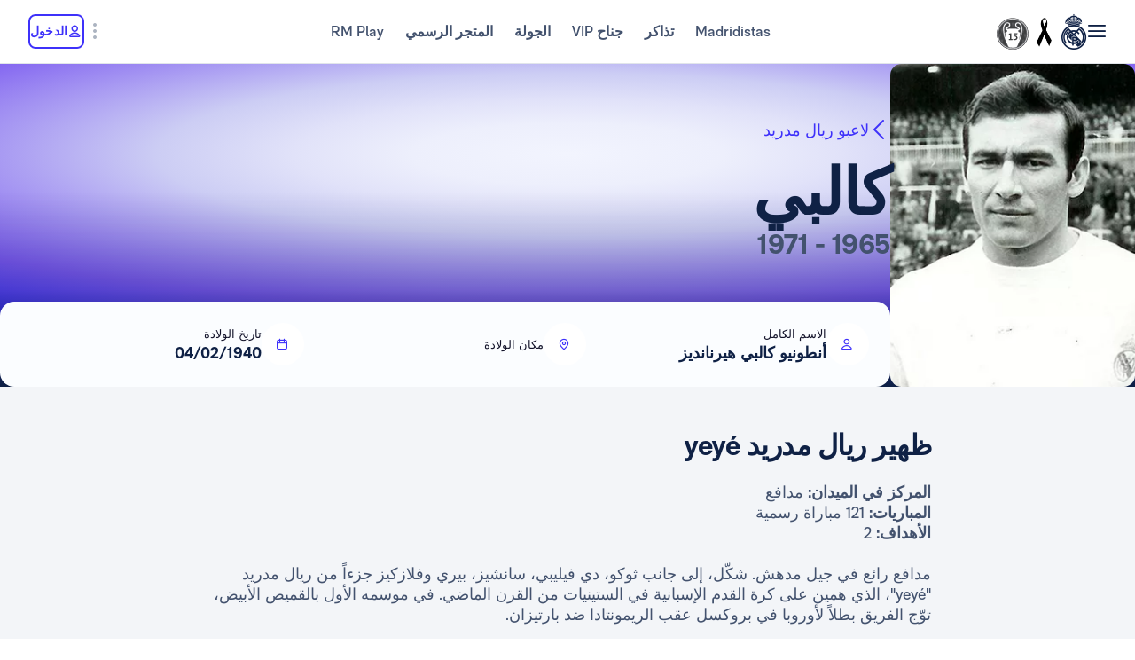

--- FILE ---
content_type: text/html; charset=utf-8
request_url: https://www.realmadrid.com/ar-AE/the-club/history/football-legends/antonio-calpe-hernandez
body_size: 53674
content:
<!DOCTYPE html><html lang="ar" dir="rtl" data-critters-container><head>
    <meta charset="utf-8">
    <title>أنطونيو كالبي هيرنانديز - History and honours | Official website Real Madrid C.F.</title>
    <base href="/">
    <meta name="viewport" content="width=device-width, initial-scale=1">
    <link rel="shortcut icon" href="/favicon.ico">
    <link rel="shortcut icon" type="image/svg" href="/favicon.svg">
    <link rel="icon" type="image/png" sizes="16x16" href="/favicon-16x16.png">
    <link rel="icon" type="image/png" sizes="32x32" href="/favicon-32x32.png">
    <link rel="icon" type="image/png" sizes="48x48" href="/favicon-48x48.png">
    <link rel="apple-touch-icon" href="/apple-touch-icon.png">
    <link rel="manifest" href="/manifest.webmanifest">
    <meta name="mobile-web-app-capable" content="yes">
    <meta name="theme-color" content="#ffffff">
    <meta name="application-name" content="Real Madrid CF">
    <link rel="yandex-tableau-widget" href="/yandex-browser-manifest.json">

    <!-- Preload fonts -->
    <link rel="preload" href="/media/RMNeue-Regular.woff2" as="font" type="font/woff2" crossorigin>
    <link rel="preload" href="/media/RMNeue-SemiBold.woff2" as="font" type="font/woff2" crossorigin>
    <link rel="preload" href="/media/RMNeue-Bold.woff2" as="font" type="font/woff2" crossorigin>
    <link rel="preload" href="/media/rm-icons-16.woff2" as="font" type="font/woff2" crossorigin>
    <link rel="preload" href="/media/rm-icons-24.woff2" as="font" type="font/woff2" crossorigin>
    <link rel="preload" href="videojs-css.css" as="style" media="print" onload="this.media='all'">

    <style id="loader-styles">
      .sr-only {
        position: absolute;
        width: 1px;
        height: 1px;
        padding: 0;
        margin: -1px;
        overflow: hidden;
        clip: rect(1px, 1px, 1px, 1px);
        clip-path: inset(50%);
        white-space: nowrap;
        border: 0;
      }

      /* overriding the getFlashPreventionPlugin ap-root movement to avoid flashes */
      body:not(.loaded) app-root {
        display: block !important;
      }

      @keyframes rotate {
        0% {
          transform: rotate(0deg);
        }
        100% {
          transform: rotate(360deg);
        }
      }

      #rm-loader {
        margin-bottom: 100vh;
        display: none;
      }
      #rm-loader .spinner {
        /* transform-origin: 300px 300px; */
        animation-name: rotate;
        animation-duration: 1200ms;
        animation-timing-function: cubic-bezier(0.4, 0, 0.2, 1);
        animation-iteration-count: infinite;
      }

      .div--spinner__background {
        position: fixed;
        top: 0;
        left: 0;
        z-index: 99998;
        width: 100vw;
        height: 100vh;
        user-select: none;
        background-color: rgba(255, 255, 255, 0.75);
        backdrop-filter: blur(30px);
      }

      .div--spinner__wrapper {
        position: absolute;
        top: 50%;
        left: 50%;
        z-index: 99999;
        transform: translate(-50%, -50%);
      }
    </style>
  <style>:root{--rm-animation-fill-mode: both;--rm-animation-delay-ms: .15s;--rm-animation-delay-s: 1s;--rm-animation-duration-ms: .15s;--rm-animation-duration-s: 1s;--rm-transition-duration-ms: .4s;--rm-transition-duration-s: 1s}:root{--rm-color-primary-white: #FFF;--rm-color-primary-light: #DEE5FD;--rm-color-primary-medium: #8FA0F5;--rm-color-primary-default: #3E31FA;--rm-color-primary-dark: #2115AB;--rm-color-primary-bg: #EEF2FD;--rm-color-grayscale-off-white: #FBFDFF;--rm-color-grayscale-bg: #F3F5F8;--rm-color-grayscale-input: #EDEFF2;--rm-color-grayscale-line: #E1E5EA;--rm-color-grayscale-light: #C7CCD6;--rm-color-grayscale-medium: #ACB4C1;--rm-color-grayscale-placehold: #8C95A6;--rm-color-grayscale-body-light: #788398;--rm-color-grayscale-label: #5E6A83;--rm-color-grayscale-hint: #788398;--rm-color-grayscale-body: #43526E;--rm-color-grayscale-dark: #29395A;--rm-color-grayscale-title: #0F2145;--rm-color-grayscale-off-black: #14142B;--rm-color-gradients-01-primary: linear-gradient( 8deg, var(--rm-color-primary-default) 15.1%, var(--rm-color-secondary-default) 100% );--rm-color-gradients-02-dark: linear-gradient( 198deg, var(--rm-color-primary-default) 0%, #2115AB 100% );--rm-color-gradients-03-inverse: linear-gradient( 8deg, var(--rm-color-secondary-default) 15.1%, var(--rm-color-primary-default) 100% );--rm-color-gradients-04-linear-light: linear-gradient( 270deg, #E7E7E7 0%, var(--rm-color-primary-white) 100% );--rm-color-gradients-platinum: linear-gradient(109deg, #636682 0%, #BDBECC 61.13%, #A8AABD 100%);--rm-color-gradients-gold: linear-gradient( 62.54deg, #BCA48F 42.67%, rgb(234 199 169 / 76%) 89.87% ), #BCA48F;--rm-color-gradients-gold-dark: linear-gradient( 62.54deg, #AB6C02 42.67%, rgb(183 118 0 / 66%) 89.87% );--rm-color-secondary-bg: #EDEBFA;--rm-color-secondary-light: #E6DDFF;--rm-color-secondary-darkmode: #A991EC;--rm-color-secondary-default: #8760F6;--rm-color-secondary-dark: #3F18B0;--rm-color-tertiary-light: #FFDF9A;--rm-color-tertiary-medium: #F2BE4E;--rm-color-premium-default: #947138;--rm-color-premium-dark: #4A4741;--rm-color-premium-light: #FFF5E0;--rm-color-premium-bg: #FFD48F;--rm-color-error-light: #FFF1F6;--rm-color-error-bg: #FCE3EC;--rm-color-error-darkmode: #FA9ABC;--rm-color-error-default: #CA024F;--rm-color-error-dark: #9E0038;--rm-color-success-light: #F1F9EA;--rm-color-success-bg: #E0F2D1;--rm-color-success-darkmode: #A2D98C;--rm-color-success-default: #3D923D;--rm-color-success-dark: #026C02;--rm-color-warning-light: #FFF8E9;--rm-color-warning-bg: #FEEDC8;--rm-color-warning-darkmode: #FFDF9A;--rm-color-warning-default: #EAAC30;--rm-color-warning-dark: #946300;--rm-color-overlay-downward-lighten: linear-gradient(180deg, #FFFFFFBF 0%, #FFF0 100%);--rm-color-overlay-upward-lighten: linear-gradient(180deg, #FFF0 0%, #FFFFFFBF 100%);--rm-color-overlay-downward-darken: linear-gradient(180deg, #000000BF 0%, #0000 100%);--rm-color-overlay-upward-darken: linear-gradient(180deg, #0000 0%, #000000BF 100%);--rm-color-transparent-dark-overlay-95: #14142BF2;--rm-color-transparent-dark-overlay-75: #14142BBF;--rm-color-transparent-dark-overlay-65: #14142BA6;--rm-color-transparent-dark-overlay-40: #14142B66;--rm-color-transparent-dark-overlay-25: #14142B40;--rm-color-transparent-dark-overlay-10: #14142B1A;--rm-color-transparent-light-overlay-95: #EFF0F6F2;--rm-color-transparent-light-overlay-75: #EFF0F6BF;--rm-color-transparent-light-overlay-65: #EFF0F6A6;--rm-color-transparent-light-overlay-40: #EFF0F666;--rm-color-transparent-light-overlay-25: #EFF0F640;--rm-color-transparent-light-overlay-10: #EFF0F61A;--rm-color-sky-100: #E5EBFE;--rm-color-sky-300: #7897FF;--rm-color-primary-shadow: rgb(84 77 183 / 78%);--rm-color-primary-active-outline: rgb(239 240 246 / 40%);--rm-color-secondary-background-hover: rgb(235 236 255 / 50.2%);--rm-button-primary-color: var(--rm-color-white);--rm-button-primary-background-color: var(--rm-color-primary-default);--rm-button-primary-background-image: var(--rm-color-gradients-01-primary);--rm-button-primary-shadow-hover: 0 1rem 3rem -1rem var(--rm-color-primary-shadow);--rm-button-primary-background-image-focus: var(--rm-color-gradients-02-dark);--rm-button-primary-shadow-focus: 0 1rem 3rem -1rem var(--rm-color-primary-shadow);--rm-button-primary-outline-color-active: var(--rm-color-primary-default);--rm-button-secondary-color: var(--rm-color-primary-default);--rm-button-secondary-background-color: var(--rm-color-primary-white);--rm-button-secondary-border-color: var(--rm-color-primary-default);--rm-button-secondary-background-color-hover: var(--rm-color-secondary-background-hover);--rm-button-secondary-color-focus: var(--rm-color-primary-dark);--rm-button-secondary-background-color-focus: var(--rm-color-secondary-background-hover);--rm-button-secondary-border-color-focus: var(--rm-color-primary-dark);--rm-button-secondary-color-active: var(--rm-color-primary-dark);--rm-button-secondary-border-color-active: var(--rm-color-primary-dark);--rm-button-secondary-outline-color-active: var(--rm-color-primary-dark);--rm-button-subtle-color: var(--rm-color-primary-default);--rm-button-subtle-background-color: var(--rm-color-primary-white);--rm-button-subtle-border-color: var(--rm-color-grayscale-line);--rm-button-subtle-color-hover: var(--rm-color-primary-default);--rm-button-subtle-background-color-hover: var(--rm-color-primary-white);--rm-button-subtle-border-color-hover: var(--rm-color-primary-default);--rm-button-subtle-color-focus: var(--rm-color-primary-dark);--rm-button-subtle-background-color-focus: var(--rm-color-primary-white);--rm-button-subtle-border-color-focus: var(--rm-color-primary-dark);--rm-button-subtle-color-active: var(--rm-color-primary-dark);--rm-button-subtle-background-color-active: var(--rm-color-primary-white);--rm-button-subtle-border-color-active: var(--rm-color-grayscale-line);--rm-button-subtle-outline-color-active: var(--rm-color-primary-default);--rm-button-danger-color: var(--rm-color-error-default);--rm-button-danger-background-color: var(--rm-color-primary-white);--rm-button-danger-border-color: var(--rm-color-grayscale-line);--rm-button-danger-color-hover: var(--rm-color-error-default);--rm-button-danger-background-color-hover: var(--rm-color-primary-white);--rm-button-danger-border-color-hover: var(--rm-color-error-default);--rm-button-danger-color-focus: var(--rm-color-error-dark);--rm-button-danger-background-color-focus: var(--rm-color-primary-white);--rm-button-danger-border-color-focus: var(--rm-color-error-dark);--rm-button-danger-color-active: var(--rm-color-error-dark);--rm-button-danger-background-color-active: var(--rm-color-primary-white);--rm-button-danger-border-color-active: var(--rm-color-grayscale-line);--rm-button-danger-outline-color-active: var(--rm-color-error-default);--rm-button-link-color: var(--rm-color-grayscale-body-light);--rm-button-link-color-hover: var(--rm-color-primary-default);--rm-button-link-color-active: var(--rm-color-primary-default);--rm-button-link-background-active: var(--rm-color-primary-light);--rm-button-link-color-focus: var(--rm-color-primary-dark);--rm-button-text-color: var(--rm-color-primary-default);--rm-button-text-color-hover: var(--rm-color-primary-default);--rm-button-text-background-focus: var(--rm-color-primary-light);--rm-button-text-color-focus: var(--rm-color-primary-dark);--rm-button-text-color-active: var(--rm-color-primary-default);--rm-button-text-outline-color-active: var(--rm-color-primary-default);--rm-button-premium-light-color: var(--rm-color-premium-default);--rm-button-premium-light-color-hover: var(--rm-color-premium-default);--rm-button-premium-light-background-focus: var(--rm-color-premium-light);--rm-button-premium-light-color-focus: var(--rm-color-premium-dark);--rm-button-premium-light-color-active: var(--rm-color-premium-dark);--rm-button-premium-light-outline-color-active: transparent;--rm-button-premium-dark-color: var(--rm-color-premium-bg);--rm-button-premium-dark-color-hover: var(--rm-color-premium-bg);--rm-button-premium-dark-background-focus: var(--rm-color-premium-dark);--rm-button-premium-dark-color-focus: var(--rm-color-premium-light);--rm-button-premium-dark-color-active: var(--rm-color-premium-light);--rm-button-premium-dark-outline-color-active: transparent;--rm-chip-color: var(--rm-color-grayscale-body);--rm-chip-background-color: var(--rm-color-white);--rm-chip-border-color: var(--rm-color-primary-light);--rm-chip-color-hover: var(--rm-color-grayscale-body);--rm-chip-background-hover: var(--rm-color-primary-bg);--rm-chip-border-color-hover: var(--rm-color-primary-light);--rm-chip-color-focus: var(--rm-color-primary-default);--rm-chip-background-focus: var(--rm-color-primary-bg);--rm-chip-border-color-focus: var(--rm-color-primary-default);--rm-chip-color-active: var(--rm-color-primary-default);--rm-chip-background-active: var(--rm-color-primary-bg);--rm-chip-border-color-active: var(--rm-color-primary-default);--rm-text-color: var(--rm-color-grayscale-off-black);--rm-input-message-error: var(--rm-color-error-default);--rm-color-white: #FFF;--rm-color-black: #000}:root{--rm-font-family-default: RMNeue, arial, helvetica;--rm-base-font: 1rem;--rm-line-height-base: 1.5;--rm-letter-spacing: -.0625rem;--rm-letter-spacing-small: .0469rem;--rm-letter-spacing-x-small: .0156rem;--rm-font-weight-light: 300;--rm-font-weight-base: 400;--rm-font-weight-medium: 500;--rm-font-weight-semi-bold: 600;--rm-font-weight-bold: 700;--rm-typo-display-bold-font-weight: var(--rm-font-weight-bold);--rm-typo-display-normal-font-weight: var(--rm-font-weight-base);--rm-typo-display-d1-huge-font-size: 7rem;--rm-typo-display-d1-huge-line-height: 1.1;--rm-typo-display-d1-huge-letter-spacing: -1px;--rm-typo-display-d2-large-font-size: 5.5rem;--rm-typo-display-d2-large-line-height: 1.1;--rm-typo-display-d2-large-letter-spacing: -1px;--rm-typo-display-d3-medium-font-size: 4.5rem;--rm-typo-display-d3-medium-line-height: 1;--rm-typo-display-d3-medium-letter-spacing: -1px;--rm-typo-display-d4-small-font-size: 3.5rem;--rm-typo-display-d4-small-line-height: 1;--rm-typo-display-d4-small-letter-spacing: -1px;--rm-typo-heading-bold-font-weight: var(--rm-font-weight-bold);--rm-typo-heading-normal-font-weight: var(--rm-font-weight-base);--rm-typo-heading-h1-large-font-size: 3rem;--rm-typo-heading-h1-large-line-height: 1.1;--rm-typo-heading-h1-large-letter-spacing: -1px;--rm-typo-heading-h2-large-font-size: 2.5rem;--rm-typo-heading-h2-large-line-height: 1.1;--rm-typo-heading-h2-large-letter-spacing: -1px;--rm-typo-heading-h3-medium-font-size: 2rem;--rm-typo-heading-h3-medium-line-height: 1.1;--rm-typo-heading-h3-medium-letter-spacing: -.5px;--rm-typo-heading-h4-small-font-size: 1.5rem;--rm-typo-heading-h4-small-line-height: 1.1;--rm-typo-heading-h4-small-letter-spacing: -.5px;--rm-typo-heading-h5-x-small-font-size: 1.25rem;--rm-typo-heading-h5-x-small-line-height: 1.2;--rm-typo-heading-h5-x-small-letter-spacing: -.5px;--rm-typo-body-xl-font-size: 2rem;--rm-typo-body-font-weight: var(--rm-font-weight-base);--rm-typo-body-large-font-size: 1.25rem;--rm-typo-body-large-line-height: 1.6;--rm-typo-body-large-letter-spacing: 0;--rm-typo-body-medium-font-size: 1.125rem;--rm-typo-body-medium-line-height: 1.3;--rm-typo-body-medium-letter-spacing: 0;--rm-typo-body-small-font-size: 1rem;--rm-typo-body-small-line-height: 1.2;--rm-typo-body-small-letter-spacing: 0;--rm-typo-body-x-small-font-size: .875rem;--rm-typo-body-x-small-line-height: 1.2;--rm-typo-body-x-small-letter-spacing: 0;--rm-typo-body-xs-small-font-size: .75rem;--rm-typo-body-xs-small-line-height: 1.3;--rm-typo-body-xs-small-letter-spacing: 0;--rm-typo-body-tiny-font-size: .625rem;--rm-typo-body-tiny-line-height: 1.2;--rm-typo-body-tiny-letter-spacing: 0;--rm-typo-link-font-weight: var(--rm-font-weight-semi-bold);--rm-typo-link-xxl-font-size: 2.25rem;--rm-typo-link-xxl-line-height: 1;--rm-typo-link-xxl-letter-spacing: .75px;--rm-typo-link-xl-font-size: 2rem;--rm-typo-link-xl-line-height: .8;--rm-typo-link-xl-letter-spacing: .75px;--rm-typo-link-huge-font-size: 1.25rem;--rm-typo-link-huge-line-height: 1.6;--rm-typo-link-huge-letter-spacing: .75px;--rm-typo-link-large-font-size: 1.125rem;--rm-typo-link-large-line-height: 1.6;--rm-typo-link-large-letter-spacing: .75px;--rm-typo-link-medium-font-size: 1.125rem;--rm-typo-link-medium-line-height: 1.3;--rm-typo-link-medium-letter-spacing: .75px;--rm-typo-link-small-font-size: 1rem;--rm-typo-link-small-line-height: 1.2;--rm-typo-link-small-letter-spacing: 0;--rm-typo-link-x-small-font-size: .875rem;--rm-typo-link-x-small-line-height: 1.2;--rm-typo-link-x-small-letter-spacing: .75px;--rm-typo-link-xs-small-font-size: .75rem;--rm-typo-link-xs-small-line-height: 1.3;--rm-typo-link-xs-small-letter-spacing: 0;--rm-typo-link-underline-font-weight: var(--rm-font-weight-semi-bold);--rm-typo-link-underline-large-font-size: 1.25rem;--rm-typo-link-underline-large-line-height: 1.6;--rm-typo-link-underline-large-letter-spacing: .75;--rm-typo-link-underline-medium-font-size: 1.125rem;--rm-typo-link-underline-medium-line-height: 1.3;--rm-typo-link-underline-medium-letter-spacing: 0;--rm-typo-link-underline-small-font-size: 1rem;--rm-typo-link-underline-small-line-height: 1.2;--rm-typo-link-underline-small-letter-spacing: 0;--rm-typo-link-underline-x-small-font-size: .875rem;--rm-typo-link-underline-x-small-line-height: 1.2;--rm-typo-link-underline-x-small-letter-spacing: 0;--rm-typo-link-underline-xs-small-font-size: .75rem;--rm-typo-link-underline-xs-small-line-height: 1.3;--rm-typo-link-underline-xs-small-letter-spacing: 0;--rm-typo-link-underline-tiny-font-size: .625rem;--rm-typo-link-underline-tiny-line-height: 1.2;--rm-typo-link-underline-tiny-letter-spacing: 0;--rm-typo-caption-font-weight: var(--rm-font-weight-base);--rm-typo-caption-small-font-size: .8125rem;--rm-typo-caption-small-line-height: 1.4;--rm-typo-caption-small-letter-spacing: 0}:root{--rm-checkbox-white: var(--rm-color-white);--rm-checkbox-dark: var(--rm-color-grayscale-off-black);--rm-checkbox-primary: var(--rm-color-primary-default);--rm-checkbox-border-radius-large: .5rem;--rm-checkbox-border-radius-small: .375rem;--rm-checkbox-height-large: 2rem;--rm-checkbox-height-small: 1.25rem;--rm-input-height-x-small: 2.875rem;--rm-input-height-small: 3rem;--rm-input-height-medium: 3.5rem;--rm-input-height-large: 4rem;--rm-input-height-xl: 6rem;--rm-input-padding-y-large: 1.375rem;--rm-input-padding-x: 1.125rem;--rm-input-padding-xl: 1.5rem;--rm-input-color-text: var(--rm-color-grayscale-label);--rm-input-color-text-active: var(--rm-color-grayscale-off-black);--rm-input-height-error: 2.25rem;--rm-input-background-color-initial: var(--rm-color-grayscale-input);--rm-input-background-color: var(--rm-color-white);--rm-input-caret-color: var(--rm-color-primary-default);--rm-input-border-width: 2px;--rm-input-border-radius-x-small: .75rem;--rm-input-border-radius-small: .75rem;--rm-input-border-radius-medium: .75rem;--rm-input-border-radius-large: .75rem;--rm-input-border-radius-xl: 1rem;--rm-input-hint-color: var(--rm-color-grayscale-hint);--rm-input-icons: var(--rm-color-grayscale-placehold);--rm-button-transition-duration: var(--rm-transition-duration-ms);--rm-button-font-size-x-small: var(--rm-typo-link-x-small-font-size);--rm-button-font-size-small: var(--rm-typo-link-small-font-size);--rm-button-font-size-medium: var(--rm-typo-link-medium-font-size);--rm-button-font-size-large: var(--rm-typo-link-large-font-size);--rm-button-font-size-huge: var(--rm-typo-link-huge-font-size);--rm-button-font-size-xl: var(--rm-typo-link-xl-font-size);--rm-button-font-size-xxl: var(--rm-typo-link-xxl-font-size);--rm-button-height-x-small: 2.857em;--rm-button-height-small: 3em;--rm-button-height-medium: 3.111em;--rm-button-height-large: 3.556em;--rm-button-height-huge: 3.6em;--rm-button-height-xl: 6rem;--rm-button-height-xxl: 6.5rem;--rm-button-border-radius-x-small: .571em;--rm-button-border-radius-small: .75em;--rm-button-border-radius-medium: .667em;--rm-button-border-radius-large: .889em;--rm-button-border-radius-huge: .8em;--rm-button-border-radius-xl: .5em;--rm-button-border-radius-xxl: .8em;--rm-button-padding-x-small: .643em 1.143em;--rm-button-padding-inline-x-small: .643em;--rm-button-padding-small: .75em 1.25em;--rm-button-padding-inline-small: 1.25em;--rm-button-padding-medium: .667em 1.333em;--rm-button-padding-inline-medium: 1.333em;--rm-button-padding-large: .889em 1.778em;--rm-button-padding-inline-large: 1.778em;--rm-button-padding-huge: .8em 1.6em;--rm-button-padding-inline-huge: 1.6em;--rm-button-padding-xl: 1em 2em;--rm-button-padding-inline-xl: 2rem;--rm-button-padding-xxl: 1em 1em;--rm-button-padding-inline-xxl: 2.5rem;--rm-button-font-weight: var(--rm-typo-link-font-weight);--rm-button-line-height-x-small: var(--rm-typo-link-x-small-line-height);--rm-button-line-height-small: var(--rm-typo-link-small-line-height);--rm-button-line-height-medium: var(--rm-typo-link-medium-line-height);--rm-button-line-height-large: var(--rm-typo-link-large-line-height);--rm-button-line-height-huge: var(--rm-typo-link-huge-line-height);--rm-button-line-height-xl: var(--rm-typo-link-xl-line-height);--rm-button-line-height-xxl: var(--rm-typo-link-xxl-line-height);--rm-button-letter-spacing: var(--rm-letter-spacing-small);--rm-button-letter-spacing-x-small: var(--rm-letter-spacing-x-small);--rm-pill-height-x-small: 40px;--rm-pill-height-medium: 56px;--rm-pill-border-radius-x-small: .5rem;--rm-pill-border-radius-medium: .75rem;--rm-pill-padding-x-small: .563rem 1rem;--rm-pill-padding-inline-x-small: .563rem;--rm-pill-padding-medium: .75rem 1.5rem;--rm-pill-padding-inline-medium: 1.5rem;--rm-pill-font-size-x-small: var(--rm-typo-link-x-small-font-size);--rm-pill-font-size-small: var(--rm-typo-link-small-font-size);--rm-pill-font-size-medium: var(--rm-typo-link-medium-font-size);--rm-pill-font-weight: var(--rm-typo-link-font-weight);--rm-pill-line-height-x-small: var(--rm-typo-link-x-small-line-height);--rm-pill-line-height-medium: var(--rm-typo-link-medium-line-height);--rm-pill-letter-spacing: var(--rm-letter-spacing-small);--rm-pill-letter-spacing-x-small: var(--rm-letter-spacing-x-small);--rm-chip-height-small: 2rem;--rm-chip-height-medium: 2.5rem;--rm-chip-border-radius-small: 1rem;--rm-chip-border-radius-medium: 1.5rem;--rm-chip-padding: .3125rem 1.25rem;--rm-chip-padding-inline: .5rem;--rm-chip-font-size: var(--rm-typo-link-x-small-font-size);--rm-chip-font-weight: var(--rm-typo-body-font-weight);--rm-chip-line-height: var(--rm-typo-link-x-small-line-height);--rm-chip-letter-spacing: var(--rm-letter-spacing-small);--rm-disabled-opacity: .5;--rm-disabled-filter: grayscale(100%)}:root{--rm-scroll-modal-width: calc(100% - 1px) ;--rm-scroll-modal-width-tablet: calc(100% - 1px) ;--rm-scroll-modal-width-laptop: calc(100% - 1px) ;--rm-scroll-modal-height: calc(100% - 5.625rem) ;--rm-scroll-modal-height-tablet: calc(100% - 5.625rem) ;--rm-scroll-modal-height-laptop: calc(100% - 3.875rem) ;--rm-scroll-modal-before-width: calc(100% + 1px) ;--rm-scroll-modal-before-height: 2.5rem;--rm-scroll-modal-after-width: calc(100% + 1px) ;--rm-scroll-modal-after-height: 2.5rem;--rm-scroll-modal-top: -1px;--rm-scroll-modal-bottom: -1px;--rm-scroll-modal-before-background: linear-gradient( var(--rm-color-primary-white), rgb(255 255 255 / 10%) );--rm-scroll-modal-after-background: linear-gradient( rgb(255 255 255 / 10%), var(--rm-color-primary-white) );--rm-scroll-modal-content-padding: 1.875rem .25rem 1.875rem 0;--rm-scroll-modal-content-margin: 0;--rm-modal-max-height-mobile: calc(100vh - 1.5rem) ;--rm-modal-max-height-tablet: calc(100vh - 8rem) ;--rm-modal-max-height-laptop: calc(100vh - 8rem) ;--max-width: 37.5rem;--rm-modal-min-height-mobile: 36rem;--rm-modal-min-height-laptop: 40rem}:root{--rm-sm-padding: .3125rem;--rm-md-padding: .625rem;--rm-lg-padding: .9375rem}*{box-sizing:border-box}html{-webkit-text-size-adjust:100%;text-size-adjust:100%}body{margin:0}main{display:block}hr{box-sizing:content-box;height:0;overflow:visible}a{cursor:pointer;background-color:transparent}strong{font-weight:700}small{font-size:80%}img{border-style:none}button{margin:0;font-family:inherit;font-size:100%;line-height:inherit}button{overflow:visible}button{text-transform:none}button,[type=button]{appearance:button}button::-moz-focus-inner,[type=button]::-moz-focus-inner{padding:0;border-style:none}button:-moz-focusring,[type=button]:-moz-focusring{outline:1px dotted ButtonText}@font-face{font-family:RMNeue;font-style:normal;font-weight:800;src:url("./media/RMNeue-Black.woff2") format("woff2"),url("./media/RMNeue-Black.woff") format("woff");font-display:swap}@font-face{font-family:RMNeue;font-style:italic;font-weight:800;src:url("./media/RMNeue-BlackItalic.woff2") format("woff2"),url("./media/RMNeue-BlackItalic.woff") format("woff");font-display:swap}@font-face{font-family:RMNeue;font-style:normal;font-weight:700;src:url("./media/RMNeue-Bold.woff2") format("woff2"),url("./media/RMNeue-Bold.woff") format("woff");font-display:swap}@font-face{font-family:RMNeue;font-style:italic;font-weight:700;src:url("./media/RMNeue-BoldItalic.woff2") format("woff2"),url("./media/RMNeue-BoldItalic.woff") format("woff");font-display:swap}@font-face{font-family:RMNeue;font-style:normal;font-weight:600;src:url("./media/RMNeue-SemiBold.woff2") format("woff2"),url("./media/RMNeue-SemiBold.woff") format("woff");font-display:swap}@font-face{font-family:RMNeue;font-style:italic;font-weight:600;src:url("./media/RMNeue-SemiBoldItalic.woff2") format("woff2"),url("./media/RMNeue-SemiBoldItalic.woff") format("woff");font-display:swap}@font-face{font-family:RMNeue;font-style:normal;font-weight:400;src:url("./media/RMNeue-Regular.woff2") format("woff2"),url("./media/RMNeue-Regular.woff") format("woff");font-display:swap}@font-face{font-family:RMNeue;font-style:normal;font-weight:300;src:url("./media/RMNeue-Light.woff2") format("woff2"),url("./media/RMNeue-Light.woff") format("woff");font-display:swap}@font-face{font-family:RMNeue;font-style:italic;font-weight:300;src:url("./media/RMNeue-LightItalic.woff2") format("woff2"),url("./media/RMNeue-LightItalic.woff") format("woff");font-display:swap}body{font-family:var(--rm-font-family-default);font-size:1rem;font-weight:var(--rm-font-weight-base);line-height:1.5;color:var(--rm-color-grayscale-off-black)}@font-face{font-family:rm-icons-16;src:url("./media/rm-icons-16.woff2") format("woff2"),url("./media/rm-icons-16.woff") format("woff");font-display:swap}.rm-icon--16{display:inline-block;font-family:rm-icons-16,monospace!important;font-size:var(--rm-icon-font-size);font-style:normal;font-weight:400!important;font-variant:normal;line-height:1;text-align:center;text-transform:none;vertical-align:middle;-webkit-font-smoothing:antialiased;-moz-osx-font-smoothing:grayscale}.rm-icon--16:before{display:inline-block;width:1em;height:1em;line-height:1em}@font-face{font-family:rm-icons-24;src:url("./media/rm-icons-24.woff2") format("woff2"),url("./media/rm-icons-24.woff") format("woff");font-display:swap}.rm-icon--24{display:inline-block;font-family:rm-icons-24,monospace!important;font-size:var(--rm-icon-font-size);font-style:normal;font-weight:400!important;font-variant:normal;line-height:1;text-align:center;text-transform:none;vertical-align:middle;-webkit-font-smoothing:antialiased;-moz-osx-font-smoothing:grayscale}.rm-icon--24:before{display:inline-block;width:1em;height:1em;line-height:1em}@font-face{font-family:rm-icons-40;src:url("./media/rm-icons-40.woff2") format("woff2"),url("./media/rm-icons-40.woff") format("woff");font-display:swap}.rm-icon--40{display:inline-block;font-family:rm-icons-40,monospace!important;font-size:var(--rm-icon-font-size);font-style:normal;font-weight:400!important;font-variant:normal;line-height:1;text-align:center;text-transform:none;vertical-align:middle;-webkit-font-smoothing:antialiased;-moz-osx-font-smoothing:grayscale}.rm-icon--40:before{display:inline-block;width:1em;height:1em;line-height:1em}.rm-icon--16{--rm-icon-font-size: 1rem}.rm-icon--24{--rm-icon-font-size: 1.5rem}.rm-icon--40{--rm-icon-font-size: 2.5rem}.rm-icon--16.rm-icon--profile:before{content:"\f10f"}.rm-icon--16.rm-icon--lang:before{content:"\f124"}.rm-icon--16.rm-icon--chevron-up:before{content:"\f13a"}.rm-icon--16.rm-icon--chevron-left:before{content:"\f13c"}.rm-icon--16.rm-icon--chevron-down:before{content:"\f13d"}.rm-icon--24.rm-icon--youtube:before{content:"\f101"}.rm-icon--24.rm-icon--x:before{content:"\f102"}.rm-icon--24.rm-icon--twitch:before{content:"\f105"}.rm-icon--24.rm-icon--tiktok:before{content:"\f108"}.rm-icon--24.rm-icon--snap:before{content:"\f10a"}.rm-icon--24.rm-icon--profile:before{content:"\f10f"}.rm-icon--24.rm-icon--onefootball:before{content:"\f115"}.rm-icon--24.rm-icon--menu:before{content:"\f119"}.rm-icon--24.rm-icon--location:before{content:"\f11f"}.rm-icon--24.rm-icon--instagram:before{content:"\f125"}.rm-icon--24.rm-icon--facebook:before{content:"\f12a"}.rm-icon--24.rm-icon--dots-v:before{content:"\f130"}.rm-icon--24.rm-icon--chevron-left:before{content:"\f13c"}.rm-icon--24.rm-icon--calendar:before{content:"\f13f"}.rm-icon--40.rm-icon--rm-logo:before{content:"\f10e"}@font-face{font-family:RMNeue;font-style:normal;font-weight:400;src:url(/media/RMNeue-Regular.woff2) format("woff2");font-display:swap}@font-face{font-family:RMNeue;font-style:normal;font-weight:600;src:url(/media/RMNeue-SemiBold.woff2) format("woff2");font-display:swap}@font-face{font-family:RMNeue;font-style:normal;font-weight:700;src:url(/media/RMNeue-Bold.woff2) format("woff2");font-display:swap}@font-face{font-family:rm-icons-16;src:url(/media/rm-icons-16.woff2) format("woff2");font-display:swap}@font-face{font-family:rm-icons-24;src:url(/media/rm-icons-24.woff2) format("woff2");font-display:swap}:root{--rm-bp-tablet-sm: 48rem}
</style><link rel="stylesheet" href="styles-HTGXXLNS.css" media="print" onload="this.media='all'"><noscript><link rel="stylesheet" href="styles-HTGXXLNS.css"></noscript><link rel="modulepreload" href="chunk-4RW6UHFQ.js"><link rel="modulepreload" href="chunk-UKA3LGLL.js"><link rel="modulepreload" href="chunk-OEMFCH6J.js"><link rel="modulepreload" href="chunk-JL6KFJ3S.js"><link rel="modulepreload" href="chunk-EGS7QJFP.js"><link rel="modulepreload" href="chunk-VOLPFCF6.js"><link rel="modulepreload" href="chunk-V654TUZY.js"><link rel="modulepreload" href="chunk-DQ3UPTKC.js"><link rel="modulepreload" href="chunk-ZUM6JOES.js"><link rel="modulepreload" href="chunk-PTSE5T7Y.js"><link rel="modulepreload" href="chunk-OVOSUUDK.js"><link rel="modulepreload" href="chunk-CWTPBX7D.js"><style ng-app-id="ng">[_nghost-ng-c1026985494]{display:block}</style><style ng-app-id="ng">body{overflow-x:hidden}.rm-web__footer{min-height:200px}.rm-web__sticky{position:sticky;top:0;z-index:60}.rm-web__main{position:relative;flex-grow:1}.rm-web__container{width:100%;max-width:105rem;padding-inline:1.5rem;margin-inline:auto}@media only screen and (min-width: 52.1875rem){.rm-web__container{padding-inline:5.5625rem}}.rm-web__hr{max-width:calc(100vw - 3rem);margin:0 auto;border-color:var(--rm-color-grayscale-line);border-width:0 0 1px}@media only screen and (min-width: 52.1875rem){.rm-web__hr{max-width:calc(100vw - 11.125rem)}}.rm-web__games{overflow:hidden}.rm-web-module__header{display:flex;align-items:flex-end;justify-content:space-between;margin-block:2.5rem 1.5rem}@media only screen and (min-width: 37.5rem){.rm-web-module__header{margin-block:3rem 2rem}}.rm-web-module__header--news{margin-block:1rem .5rem}@media only screen and (min-width: 37.5rem){.rm-web-module__header--news{margin-block:1rem 2rem}}.rm-web-module__header--news .rm-web-module__title{font-size:var(--rm-typo-heading-h2-large-font-size);font-weight:var(--rm-typo-heading-bold-font-weight);line-height:var(--rm-typo-heading-h2-large-line-height);letter-spacing:var(--rm-typo-heading-h2-large-letter-spacing);margin-block:0;color:var(--rm-color-grayscale-title)}.rm-web-module__title{font-size:var(--rm-typo-heading-h3-medium-font-size);font-weight:var(--rm-typo-heading-bold-font-weight);line-height:var(--rm-typo-heading-h3-medium-line-height);letter-spacing:var(--rm-typo-heading-h3-medium-letter-spacing);margin-block:0;color:var(--rm-color-grayscale-title)}@media only screen and (min-width: 37.5rem){.rm-web-module__title{font-size:var(--rm-typo-heading-h2-large-font-size);font-weight:var(--rm-typo-heading-bold-font-weight);line-height:var(--rm-typo-heading-h2-large-line-height);letter-spacing:var(--rm-typo-heading-h2-large-letter-spacing)}}.rm-web-module__subtitle{font-size:var(--rm-typo-heading-h4-small-font-size);font-weight:var(--rm-typo-heading-bold-font-weight);line-height:var(--rm-typo-heading-h4-small-line-height);letter-spacing:var(--rm-typo-heading-h4-small-letter-spacing);width:100%;margin-block:0;color:var(--rm-color-grayscale-title)}@media only screen and (min-width: 37.5rem){.rm-web-module__subtitle{font-size:var(--rm-typo-heading-h3-medium-font-size);font-weight:var(--rm-typo-heading-bold-font-weight);line-height:var(--rm-typo-heading-h3-medium-line-height);letter-spacing:var(--rm-typo-heading-h3-medium-letter-spacing)}}.rm-web-module__subtitle:not(:first-child){padding-block-start:2rem}@media only screen and (min-width: 37.5rem){.rm-web-module__subtitle:not(:first-child){padding-block-start:2.5rem}}.rm-web-module__main--notitle{margin-block-start:1.5rem}@media only screen and (min-width: 37.5rem){.rm-web-module__main--notitle{margin-block-start:2.5rem}}.rm-web-module__main--news{margin-block-start:.5rem}@media only screen and (min-width: 37.5rem){.rm-web-module__main--news{margin-block-start:2rem}}.rm-web-module__actions{display:flex;align-items:center}.rm-web-module__more{display:inline-flex;align-items:center;justify-content:center;text-decoration:none;cursor:pointer;-webkit-user-select:none;user-select:none;padding:0;font-weight:var(--rm-button-font-weight);color:var(--rm-button-primary-color, #fff);letter-spacing:var(--rm-button-letter-spacing);background-color:transparent;border:2px solid;outline:2px solid transparent;outline-offset:5px;transition:color var(--rm-button-transition-duration) ease-in-out,background var(--rm-button-transition-duration) ease-in-out,outline-color var(--rm-button-transition-duration) ease-in-out,outline-offset var(--rm-animation-duration-ms) ease-in-out,border-color var(--rm-button-transition-duration) ease-in-out,box-shadow var(--rm-button-transition-duration) ease-in-out,opacity var(--rm-button-transition-duration) ease-in-out,filter var(--rm-button-transition-duration) ease-in-out;color:var(--rm-button-link-color);letter-spacing:var(--rm-typo-link-small-letter-spacing);border:0;min-height:var(--rm-button-height-x-small);padding-inline:var(--rm-button-padding-inline-x-small);font-size:var(--rm-button-font-size-x-small);line-height:var(--rm-button-line-height-size-x-small);letter-spacing:var(--rm-button-letter-spacing-x-small);border-radius:var(--rm-button-border-radius-x-small);gap:.625rem;margin-inline-end:calc(var(--rm-button-padding-inline-x-small) * -1);color:var(--rm-color-primary-default)}.rm-web-module__more .icon,.rm-web-module__more .rm-icon{flex-shrink:0}.rm-web-module__more:active{outline-offset:2px}.rm-web-module__more .icon--loading,.rm-web-module__more .rm-icon--loading{animation:spin 1s infinite linear}@keyframes spin{0%{transform:rotate(0)}to{transform:rotate(360deg)}}.rm-web-module__more:hover{color:var(--rm-button-link-color-hover)}.rm-web-module__more:hover span:not(.icon,.rm-icon){text-decoration:underline}.rm-web-module__more:focus,.rm-web-module__more:focus-visible{color:var(--rm-button-link-color-focus)}.rm-web-module__more:active{color:var(--rm-button-link-color-active);background-color:var(--rm-button-link-background-active)}.rm-web-module__more .rm-icon{color:var(--rm-color-grayscale-placehold)}@media only screen and (max-width: 52.125rem){.rm-web-module__more span:not(.rm-icon){display:none}}
</style><style ng-app-id="ng">.modal-content[_ngcontent-ng-c1594905931]{display:flex;flex-direction:column;overflow:hidden}.modal-content__container[_ngcontent-ng-c1594905931]{position:relative;display:flex;flex-direction:column;flex-grow:1;overflow:hidden}.modal-content__container[_ngcontent-ng-c1594905931]:before, .modal-content__container[_ngcontent-ng-c1594905931]:after{position:absolute;width:var(--rm-scroll-modal-before-width);height:var(--rm-scroll-modal-before-height);pointer-events:none;content:""}.modal-content__container[_ngcontent-ng-c1594905931]:before{top:var(--rm-scroll-modal-top);background:var(--rm-scroll-modal-before-background)}.modal-content__container[_ngcontent-ng-c1594905931]:after{bottom:var(--rm-scroll-modal-bottom);background:var(--rm-scroll-modal-after-background)}.modal-content__scroll[_ngcontent-ng-c1594905931]{scrollbar-width:thin;scrollbar-color:var(--rm-color-grayscale-light) transparent;padding:var(--rm-scroll-modal-content-padding);margin:var(--rm-scroll-modal-content-margin);overflow-y:auto;flex-grow:1}.modal-content__scroll[_ngcontent-ng-c1594905931]::-webkit-scrollbar{width:.35rem;height:.35rem}.modal-content__scroll[_ngcontent-ng-c1594905931]::-webkit-scrollbar-track{background:transparent}.modal-content__scroll[_ngcontent-ng-c1594905931]   [_ngcontent-ng-c1594905931]::-webkit-scrollbar-track-piece{background:transparent}.modal-content__scroll[_ngcontent-ng-c1594905931]::-webkit-scrollbar-thumb{background-color:var(--rm-color-grayscale-light);border:3px solid transparent;border-radius:1.75rem}@media (min-width: 769px){.modal-content__scroll[_ngcontent-ng-c1594905931]{max-height:max(50vh,24rem)}}.modal-content__title[_ngcontent-ng-c1594905931]{font-size:var(--rm-typo-heading-h3-medium-font-size);font-weight:var(--rm-typo-heading-bold-font-weight);line-height:var(--rm-typo-heading-h3-medium-line-height);letter-spacing:var(--rm-typo-heading-h3-medium-letter-spacing);padding-block:.1em;margin-block:0;color:var(--rm-color-grayscale-off-black);text-align:center}.modal-content__subtitle[_ngcontent-ng-c1594905931]{font-size:var(--rm-typo-body-medium-font-size);font-weight:var(--rm-typo-body-font-weight);line-height:var(--rm-typo-body-medium-line-height);letter-spacing:var(--rm-typo-body-medium-letter-spacing);margin:0;color:var(--rm-color-grayscale-body-light)}.modal-content__text[_ngcontent-ng-c1594905931]{font-size:var(--rm-typo-body-small-font-size);font-weight:var(--rm-typo-body-font-weight);line-height:var(--rm-typo-body-small-line-height);letter-spacing:var(--rm-typo-body-small-letter-spacing);margin:0;color:var(--rm-color-grayscale-body)}.modal-content__text[_ngcontent-ng-c1594905931] + .modal-content__text[_ngcontent-ng-c1594905931]{margin-block-start:1em}.modal-content__actions[_ngcontent-ng-c1594905931]{display:flex;flex-direction:column;gap:1.5rem;align-items:center;padding-block-start:1rem}@media (max-width: 768px){.modal-content__actions[_ngcontent-ng-c1594905931]{flex-direction:column;gap:.75rem}.modal-content__actions[_ngcontent-ng-c1594905931] > *[_ngcontent-ng-c1594905931]{--width: 100%;--rm-button-line-height-size-small: 1.2;--rm-button-line-height-size-medium: 1.2;flex-grow:1}}@media (max-width: 768px){.modal-content__btn[_ngcontent-ng-c1594905931]{--rm-button-height-large: var(--rm-button-height-medium);--rm-button-padding-inline-large: var(--rm-button-padding-inline-medium);--rm-button-font-size-large: var(--rm-button-font-size-medium);--rm-button-line-height-size-large: var(--rm-button-line-height-size-medium);--rm-button-border-radius-large: var(--rm-button-border-radius-medium);width:100%}}.copy-to-clipboard-modal[_ngcontent-ng-c1594905931]     .rm-modal__container{padding:.75rem 1.5rem 1rem}.copy-to-clipboard-modal[_ngcontent-ng-c1594905931]     .rm-modal__content{width:100%}.copy-to-clipboard-modal[_ngcontent-ng-c1594905931]   .rm-modal__controls[_ngcontent-ng-c1594905931]{display:flex;align-items:center;justify-content:space-between;margin-block-end:.5rem}.copy-to-clipboard-modal[_ngcontent-ng-c1594905931]   .rm-modal__close[_ngcontent-ng-c1594905931]{padding:0;margin:0;cursor:pointer;background-color:transparent;border:0;outline:0;appearance:none;position:static;display:inline-flex;gap:.625rem;align-items:center;justify-content:center;width:1.5rem;height:1.5rem;color:var(--rm-color-grayscale-label)}.copy-to-clipboard-modal[_ngcontent-ng-c1594905931]   .rm-modal__reset[_ngcontent-ng-c1594905931]{display:inline-flex;align-items:center;justify-content:center;text-decoration:none;cursor:pointer;-webkit-user-select:none;user-select:none;padding:0;font-weight:var(--rm-button-font-weight);color:var(--rm-button-primary-color, #fff);letter-spacing:var(--rm-button-letter-spacing);background-color:transparent;border:2px solid;outline:2px solid transparent;outline-offset:5px;transition:color var(--rm-button-transition-duration) ease-in-out,background var(--rm-button-transition-duration) ease-in-out,outline-color var(--rm-button-transition-duration) ease-in-out,outline-offset var(--rm-animation-duration-ms) ease-in-out,border-color var(--rm-button-transition-duration) ease-in-out,box-shadow var(--rm-button-transition-duration) ease-in-out,opacity var(--rm-button-transition-duration) ease-in-out,filter var(--rm-button-transition-duration) ease-in-out;min-height:var(--rm-button-height-x-small);padding-inline:var(--rm-button-padding-inline-x-small);font-size:var(--rm-button-font-size-x-small);line-height:var(--rm-button-line-height-size-x-small);letter-spacing:var(--rm-button-letter-spacing-x-small);border-radius:var(--rm-button-border-radius-x-small);gap:.625rem;color:var(--rm-button-link-color);letter-spacing:var(--rm-typo-link-small-letter-spacing);border:0;padding-inline:.5625rem;margin-inline-start:-.5625rem;color:var(--rm-color-primary-default)}.copy-to-clipboard-modal[_ngcontent-ng-c1594905931]   .rm-modal__reset[_ngcontent-ng-c1594905931]   .icon[_ngcontent-ng-c1594905931], .copy-to-clipboard-modal[_ngcontent-ng-c1594905931]   .rm-modal__reset[_ngcontent-ng-c1594905931]   .rm-icon[_ngcontent-ng-c1594905931]{flex-shrink:0}.copy-to-clipboard-modal[_ngcontent-ng-c1594905931]   .rm-modal__reset[_ngcontent-ng-c1594905931]:active{outline-offset:2px}.copy-to-clipboard-modal[_ngcontent-ng-c1594905931]   .rm-modal__reset[_ngcontent-ng-c1594905931]   .icon--loading[_ngcontent-ng-c1594905931], .copy-to-clipboard-modal[_ngcontent-ng-c1594905931]   .rm-modal__reset[_ngcontent-ng-c1594905931]   .rm-icon--loading[_ngcontent-ng-c1594905931]{animation:_ngcontent-ng-c1594905931_spin 1s infinite linear}@keyframes _ngcontent-ng-c1594905931_spin{0%{transform:rotate(0)}to{transform:rotate(360deg)}}.copy-to-clipboard-modal[_ngcontent-ng-c1594905931]   .rm-modal__reset[_ngcontent-ng-c1594905931]:hover{color:var(--rm-button-link-color-hover)}.copy-to-clipboard-modal[_ngcontent-ng-c1594905931]   .rm-modal__reset[_ngcontent-ng-c1594905931]:hover   span[_ngcontent-ng-c1594905931]:not(.icon, .rm-icon)[_ngcontent-ng-c1594905931]{text-decoration:underline}.copy-to-clipboard-modal[_ngcontent-ng-c1594905931]   .rm-modal__reset[_ngcontent-ng-c1594905931]:focus, .copy-to-clipboard-modal[_ngcontent-ng-c1594905931]   .rm-modal__reset[_ngcontent-ng-c1594905931]:focus-visible{color:var(--rm-button-link-color-focus)}.copy-to-clipboard-modal[_ngcontent-ng-c1594905931]   .rm-modal__reset[_ngcontent-ng-c1594905931]:active{color:var(--rm-button-link-color-active);background-color:var(--rm-button-link-background-active)}.copy-to-clipboard-modal[_ngcontent-ng-c1594905931]     .rm-modal__container{max-height:85vh;padding:1.5rem}@media only screen and (min-width: 48rem){.copy-to-clipboard-modal[_ngcontent-ng-c1594905931]     .rm-modal__container{--max-width: 32.5rem;max-height:initial;padding:2rem 2.5rem 2.5rem}}.copy-to-clipboard-modal[_ngcontent-ng-c1594905931]     .rm-modal__content{min-width:0}.copy-to-clipboard-modal[_ngcontent-ng-c1594905931]     .rm-modal__content .modal-content{flex-grow:1}.copy-to-clipboard-modal[_ngcontent-ng-c1594905931]     .rm-modal__content .modal-content__header{display:flex;align-items:center;justify-content:space-between}.copy-to-clipboard-modal[_ngcontent-ng-c1594905931]     .rm-modal__content .modal-content__header .title{font-size:var(--rm-typo-body-x-small-font-size);font-weight:var(--rm-typo-body-font-weight);line-height:var(--rm-typo-body-x-small-line-height);letter-spacing:var(--rm-typo-body-x-small-letter-spacing);margin-block:0;font-weight:var(--rm-font-weight-bold);color:var(--rm-color-grayscale-title)}.copy-to-clipboard-modal[_ngcontent-ng-c1594905931]     .rm-modal__content .modal-content__container{width:100%;margin:0 auto}.copy-to-clipboard-modal[_ngcontent-ng-c1594905931]     .rm-modal__content .modal-content__container:after, .copy-to-clipboard-modal[_ngcontent-ng-c1594905931]     .rm-modal__content .modal-content__container:before{z-index:50;height:.75rem;background:none}.copy-to-clipboard-modal[_ngcontent-ng-c1594905931]     .rm-modal__content .modal-content__title{font-size:var(--rm-typo-body-medium-font-size);font-weight:var(--rm-typo-body-font-weight);line-height:var(--rm-typo-body-medium-line-height);letter-spacing:var(--rm-typo-body-medium-letter-spacing);padding:0;margin-block:1.5rem;overflow:hidden;font-weight:var(--rm-font-weight-bold);color:var(--rm-color-grayscale-off-black);text-align:center;text-overflow:ellipsis;white-space:nowrap}@media only screen and (min-width: 48rem){.copy-to-clipboard-modal[_ngcontent-ng-c1594905931]     .rm-modal__content .modal-content__title{font-size:var(--rm-typo-heading-h5-x-small-font-size);font-weight:var(--rm-typo-heading-bold-font-weight);line-height:var(--rm-typo-heading-h5-x-small-line-height);letter-spacing:var(--rm-typo-heading-h5-x-small-letter-spacing)}}.copy-to-clipboard-modal[_ngcontent-ng-c1594905931]     .rm-modal__content .modal-content__scroll{padding-block:1.5rem;padding-inline:0}.copy-to-clipboard-modal[_ngcontent-ng-c1594905931]     .rm-modal__content .modal-content__group{display:flex;flex-direction:column;gap:1rem;padding-block:1rem;padding-inline:1.25rem 1rem;background:var(--rm-color-primary-white);border:1px solid var(--rm-color-grayscale-light);border-radius:.75rem}@media only screen and (min-width: 48rem){.copy-to-clipboard-modal[_ngcontent-ng-c1594905931]     .rm-modal__content .modal-content__group{flex-direction:row}}.copy-to-clipboard-modal[_ngcontent-ng-c1594905931]     .rm-modal__content .modal-content__group .url{display:flex;flex-direction:column;gap:.25rem}@media only screen and (min-width: 48rem){.copy-to-clipboard-modal[_ngcontent-ng-c1594905931]     .rm-modal__content .modal-content__group .url{justify-content:center;min-width:0;margin-block-end:0}}.copy-to-clipboard-modal[_ngcontent-ng-c1594905931]     .rm-modal__content .modal-content__group .url__content, .copy-to-clipboard-modal[_ngcontent-ng-c1594905931]     .rm-modal__content .modal-content__group .url__title{margin-block:0;text-align:center}@media only screen and (min-width: 48rem){.copy-to-clipboard-modal[_ngcontent-ng-c1594905931]     .rm-modal__content .modal-content__group .url__content, .copy-to-clipboard-modal[_ngcontent-ng-c1594905931]     .rm-modal__content .modal-content__group .url__title{text-align:inherit}}.copy-to-clipboard-modal[_ngcontent-ng-c1594905931]     .rm-modal__content .modal-content__group .url__title{font-size:var(--rm-typo-caption-small-font-size);font-weight:var(--rm-typo-caption-font-weight);line-height:var(--rm-typo-caption-small-line-height);letter-spacing:var(--rm-typo-caption-small-letter-spacing);color:var(--rm-color-grayscale-label)}.copy-to-clipboard-modal[_ngcontent-ng-c1594905931]     .rm-modal__content .modal-content__group .url__content{font-size:var(--rm-typo-body-small-font-size);font-weight:var(--rm-typo-body-font-weight);line-height:var(--rm-typo-body-small-line-height);letter-spacing:var(--rm-typo-body-small-letter-spacing);overflow:hidden;color:var(--rm-color-grayscale-dark);text-overflow:ellipsis;white-space:nowrap}@media only screen and (min-width: 48rem){.copy-to-clipboard-modal[_ngcontent-ng-c1594905931]     .rm-modal__content .modal-content__group .copy-button{flex-shrink:0}}.copy-to-clipboard-modal[_ngcontent-ng-c1594905931]     .rm-modal__content .modal-content__group .copy-button--success   .rm-button{color:var(--rm-color-success-default)}.copy-to-clipboard-modal[_ngcontent-ng-c1594905931]     .rm-modal__controls{margin-block-end:0}</style><style ng-app-id="ng">.rm-modal[_ngcontent-ng-c940213621]{position:fixed;inset:0;z-index:99999;display:flex;align-items:flex-end;justify-content:center;overflow-x:hidden;overflow-y:auto;background:#00000073;-webkit-backdrop-filter:blur(17px);backdrop-filter:blur(17px)}@media only screen and (min-width: 769px){.rm-modal[_ngcontent-ng-c940213621]{align-items:flex-start}}.rm-modal__container[_ngcontent-ng-c940213621]{position:relative;display:flex;justify-content:center;width:100%;max-height:var(--rm-modal-max-height-mobile);padding:3.5rem 2rem 2rem;background:var(--rm-color-grayscale-off-white);border-radius:1.5rem 1.5rem 0 0;transition:max-width var(--rm-transition-duration-ms) ease-in-out,transform var(--rm-transition-duration-ms) ease-in-out}@media only screen and (min-width: 769px){.rm-modal__container[_ngcontent-ng-c940213621]{max-width:var(--max-width);max-height:none;padding:5rem;margin-block-end:4rem;border-radius:1.177rem;transform:translateY(max((100vh - 100%) * .5,2rem))}}@media only screen and (min-width: 1025px){.rm-modal__container[_ngcontent-ng-c940213621]{border-radius:1.5rem}}.rm-modal__close[_ngcontent-ng-c940213621]{display:inline-flex;align-items:center;justify-content:center;text-decoration:none;cursor:pointer;-webkit-user-select:none;user-select:none;font-weight:var(--rm-button-font-weight);color:var(--rm-button-primary-color, #fff);letter-spacing:var(--rm-button-letter-spacing);background-color:transparent;border:2px solid;outline:2px solid transparent;outline-offset:5px;transition:color var(--rm-button-transition-duration) ease-in-out,background var(--rm-button-transition-duration) ease-in-out,outline-color var(--rm-button-transition-duration) ease-in-out,outline-offset var(--rm-animation-duration-ms) ease-in-out,border-color var(--rm-button-transition-duration) ease-in-out,box-shadow var(--rm-button-transition-duration) ease-in-out,opacity var(--rm-button-transition-duration) ease-in-out,filter var(--rm-button-transition-duration) ease-in-out;min-height:var(--rm-button-height-medium);padding-inline:var(--rm-button-padding-inline-medium);font-size:var(--rm-button-font-size-medium);line-height:var(--rm-button-line-height-size-medium);border-radius:var(--rm-button-border-radius-medium);gap:.75rem;color:var(--rm-button-link-color);letter-spacing:var(--rm-typo-link-small-letter-spacing);border:0;position:absolute;top:.9em;right:.9em;min-height:0;padding:.5em}.rm-modal__close[_ngcontent-ng-c940213621]   .icon[_ngcontent-ng-c940213621], .rm-modal__close[_ngcontent-ng-c940213621]   .rm-icon[_ngcontent-ng-c940213621]{flex-shrink:0}.rm-modal__close[_ngcontent-ng-c940213621]:active{outline-offset:2px}.rm-modal__close[_ngcontent-ng-c940213621]   .icon--loading[_ngcontent-ng-c940213621], .rm-modal__close[_ngcontent-ng-c940213621]   .rm-icon--loading[_ngcontent-ng-c940213621]{animation:_ngcontent-ng-c940213621_spin 1s infinite linear}@keyframes _ngcontent-ng-c940213621_spin{0%{transform:rotate(0)}to{transform:rotate(360deg)}}.rm-modal__close[_ngcontent-ng-c940213621]:hover{color:var(--rm-button-link-color-hover)}.rm-modal__close[_ngcontent-ng-c940213621]:hover   span[_ngcontent-ng-c940213621]:not(.icon, .rm-icon)[_ngcontent-ng-c940213621]{text-decoration:underline}.rm-modal__close[_ngcontent-ng-c940213621]:focus, .rm-modal__close[_ngcontent-ng-c940213621]:focus-visible{color:var(--rm-button-link-color-focus)}.rm-modal__close[_ngcontent-ng-c940213621]:active{color:var(--rm-button-link-color-active);background-color:var(--rm-button-link-background-active)}.rm-modal__content[_ngcontent-ng-c940213621]{display:flex;flex-direction:column}.rm-modal.xl[_ngcontent-ng-c940213621]   .rm-modal__container[_ngcontent-ng-c940213621]   .rm-modal__close[_ngcontent-ng-c940213621] > .icon[_ngcontent-ng-c940213621], .rm-modal.xl[_ngcontent-ng-c940213621]   .rm-modal__container[_ngcontent-ng-c940213621]   .rm-modal__close[_ngcontent-ng-c940213621] > .rm-icon[_ngcontent-ng-c940213621]{font-size:3rem}@media only screen and (min-width: 769px){.rm-modal.xl[_ngcontent-ng-c940213621]   .rm-modal__container[_ngcontent-ng-c940213621]{max-width:55rem}}</style><style ng-app-id="ng">[_nghost-ng-c4017644641]{display:inline-block;--rm-display-button-content: block}.rm-button-component--block[_nghost-ng-c4017644641]{display:block}.rm-button[_ngcontent-ng-c4017644641]{display:inline-flex;align-items:center;justify-content:center;text-decoration:none;cursor:pointer;-webkit-user-select:none;user-select:none;padding:0;font-weight:var(--rm-button-font-weight);color:var(--rm-button-primary-color, #fff);letter-spacing:var(--rm-button-letter-spacing);background-color:transparent;border:2px solid;outline:2px solid transparent;outline-offset:5px;transition:color var(--rm-button-transition-duration) ease-in-out,background var(--rm-button-transition-duration) ease-in-out,outline-color var(--rm-button-transition-duration) ease-in-out,outline-offset var(--rm-animation-duration-ms) ease-in-out,border-color var(--rm-button-transition-duration) ease-in-out,box-shadow var(--rm-button-transition-duration) ease-in-out,opacity var(--rm-button-transition-duration) ease-in-out,filter var(--rm-button-transition-duration) ease-in-out;width:var(--width)}.rm-button[_ngcontent-ng-c4017644641]   .icon[_ngcontent-ng-c4017644641], .rm-button[_ngcontent-ng-c4017644641]   .rm-icon[_ngcontent-ng-c4017644641]{flex-shrink:0}.rm-button[_ngcontent-ng-c4017644641]:active{outline-offset:2px}.rm-button[_ngcontent-ng-c4017644641]   .icon--loading[_ngcontent-ng-c4017644641], .rm-button[_ngcontent-ng-c4017644641]   .rm-icon--loading[_ngcontent-ng-c4017644641]{animation:_ngcontent-ng-c4017644641_spin 1s infinite linear}@keyframes _ngcontent-ng-c4017644641_spin{0%{transform:rotate(0)}to{transform:rotate(360deg)}}.rm-button--primary[_ngcontent-ng-c4017644641]{color:var(--rm-button-primary-color, #fff);background-color:var(--rm-button-primary-background-color);background-image:var(--rm-button-primary-background-image);border:0}.rm-button--primary[_ngcontent-ng-c4017644641]:hover{background-image:none;box-shadow:var(--rm-button-primary-shadow-hover)}.rm-button--primary[_ngcontent-ng-c4017644641]:focus, .rm-button--primary[_ngcontent-ng-c4017644641]:focus-visible{background-image:var(--rm-button-primary-background-image-focus);box-shadow:var(--rm-button-primary-shadow-focus)}.rm-button--primary[_ngcontent-ng-c4017644641]:active{outline-color:var(--rm-button-primary-outline-color-active)}.rm-button--secondary[_ngcontent-ng-c4017644641]{color:var(--rm-button-secondary-color);background-color:var(--rm-button-secondary-background-color);border-color:var(--rm-button-secondary-border-color)}.rm-button--secondary[_ngcontent-ng-c4017644641]:hover{background-color:var(--rm-button-secondary-background-color-hover)}.rm-button--secondary[_ngcontent-ng-c4017644641]:focus, .rm-button--secondary[_ngcontent-ng-c4017644641]:focus-visible{color:var(--rm-button-secondary-color-focus);background-color:var(--rm-button-secondary-background-color-focus);border-color:var(--rm-button-secondary-color-focus)}.rm-button--secondary[_ngcontent-ng-c4017644641]:active{color:var(--rm-button-secondary-color-active);border-color:var(--rm-button-secondary-border-color-active);outline-color:var(--rm-button-secondary-outline-color-active)}.rm-button--subtle[_ngcontent-ng-c4017644641]{color:var(--rm-button-subtle-color);background-color:var(--rm-button-subtle-background-color);border-color:var(--rm-button-subtle-border-color)}.rm-button--subtle[_ngcontent-ng-c4017644641]:hover{color:var(--rm-button-subtle-color-hover);background-color:var(--rm-button-subtle-background-color-hover);border-color:var(--rm-button-subtle-border-color-hover)}.rm-button--subtle[_ngcontent-ng-c4017644641]:focus, .rm-button--subtle[_ngcontent-ng-c4017644641]:focus-visible{color:var(--rm-button-subtle-color-focus);background-color:var(--rm-button-subtle-background-color-focus);border-color:var(--rm-button-subtle-border-color-focus)}.rm-button--subtle[_ngcontent-ng-c4017644641]:active{color:var(--rm-button-subtle-color-active);background-color:var(--rm-button-subtle-background-color-active);border-color:var(--rm-button-subtle-border-color-active);outline-color:var(--rm-button-subtle-outline-color-active)}.rm-button--premium.rm-button--light[_ngcontent-ng-c4017644641]{--rm-button-premium-color: var(--rm-button-premium-light-color);--rm-button-premium-color-hover: var(--rm-button-premium-light-color-hover);--rm-button-premium-background-focus: var(--rm-button-premium-light-background-focus);--rm-button-premium-color-focus: var(--rm-button-premium-light-color-focus);--rm-button-premium-color-active: var(--rm-button-premium-light-color-active);--rm-button-premium-outline-color-active: var(--rm-button-premium-light-outline-color-active);line-height:var(--rm-typo-premium-small-line-height);color:var(--rm-button-premium-color);letter-spacing:var(--rm-typo-premium-small-letter-spacing);border:0}.rm-button--premium.rm-button--light[_ngcontent-ng-c4017644641]:hover{color:var(--rm-button-premium-color-hover)}.rm-button--premium.rm-button--light[_ngcontent-ng-c4017644641]:hover   span[_ngcontent-ng-c4017644641]:not(.icon, .rm-icon)[_ngcontent-ng-c4017644641]{text-decoration:underline}.rm-button--premium.rm-button--light[_ngcontent-ng-c4017644641]:focus, .rm-button--premium.rm-button--light[_ngcontent-ng-c4017644641]:focus-visible{color:var(--rm-button-premium-color-focus);background-color:var(--rm-button-premium-background-focus)}.rm-button--premium.rm-button--light[_ngcontent-ng-c4017644641]:active{color:var(--rm-button-premium-color-active);outline-color:var(--rm-button-premium-outline-color-active)}.rm-button--premium.rm-button--dark[_ngcontent-ng-c4017644641]{--rm-button-premium-color: var(--rm-button-premium-dark-color);--rm-button-premium-color-hover: var(--rm-button-premium-dark-color-hover);--rm-button-premium-background-focus: var(--rm-button-premium-dark-background-focus);--rm-button-premium-color-focus: var(--rm-button-premium-dark-color-focus);--rm-button-premium-color-active: var(--rm-button-premium-dark-color-active);--rm-button-premium-outline-color-active: var(--rm-button-premium-dark-outline-color-active);line-height:var(--rm-typo-premium-small-line-height);color:var(--rm-button-premium-color);letter-spacing:var(--rm-typo-premium-small-letter-spacing);border:0}.rm-button--premium.rm-button--dark[_ngcontent-ng-c4017644641]:hover{color:var(--rm-button-premium-color-hover)}.rm-button--premium.rm-button--dark[_ngcontent-ng-c4017644641]:hover   span[_ngcontent-ng-c4017644641]:not(.icon, .rm-icon)[_ngcontent-ng-c4017644641]{text-decoration:underline}.rm-button--premium.rm-button--dark[_ngcontent-ng-c4017644641]:focus, .rm-button--premium.rm-button--dark[_ngcontent-ng-c4017644641]:focus-visible{color:var(--rm-button-premium-color-focus);background-color:var(--rm-button-premium-background-focus)}.rm-button--premium.rm-button--dark[_ngcontent-ng-c4017644641]:active{color:var(--rm-button-premium-color-active);outline-color:var(--rm-button-premium-outline-color-active)}.rm-button--text[_ngcontent-ng-c4017644641]{line-height:var(--rm-typo-text-small-line-height);color:var(--rm-button-text-color);letter-spacing:var(--rm-typo-text-small-letter-spacing);border:0}.rm-button--text[_ngcontent-ng-c4017644641]:hover{color:var(--rm-button-text-color-hover)}.rm-button--text[_ngcontent-ng-c4017644641]:hover   span[_ngcontent-ng-c4017644641]:not(.icon, .rm-icon)[_ngcontent-ng-c4017644641]{text-decoration:underline}.rm-button--text[_ngcontent-ng-c4017644641]:focus, .rm-button--text[_ngcontent-ng-c4017644641]:focus-visible{color:var(--rm-button-text-color-focus);background-color:var(--rm-button-text-background-focus)}.rm-button--text[_ngcontent-ng-c4017644641]:active{color:var(--rm-button-text-color-active);outline-color:var(--rm-button-text-outline-color-active)}.rm-button--text[_ngcontent-ng-c4017644641]   .rm-button__content[_ngcontent-ng-c4017644641]{display:var(--rm-display-button-content)}.rm-button--text.active[_ngcontent-ng-c4017644641]{color:var(--rm-color-grayscale-body-light)}.rm-button--link[_ngcontent-ng-c4017644641]{color:var(--rm-button-link-color);letter-spacing:var(--rm-typo-link-small-letter-spacing);border:0}.rm-button--link[_ngcontent-ng-c4017644641]:hover{color:var(--rm-button-link-color-hover)}.rm-button--link[_ngcontent-ng-c4017644641]:hover   span[_ngcontent-ng-c4017644641]:not(.icon, .rm-icon)[_ngcontent-ng-c4017644641]{text-decoration:underline}.rm-button--link[_ngcontent-ng-c4017644641]:focus, .rm-button--link[_ngcontent-ng-c4017644641]:focus-visible{color:var(--rm-button-link-color-focus)}.rm-button--link[_ngcontent-ng-c4017644641]:active{color:var(--rm-button-link-color-active);background-color:var(--rm-button-link-background-active)}.rm-button--danger[_ngcontent-ng-c4017644641]{color:var(--rm-color-error-default);background-color:var(--rm-button-danger-background-color);border-color:var(--rm-button-danger-border-color)}.rm-button--danger[_ngcontent-ng-c4017644641]:hover{color:var(--rm-button-danger-color-hover);background-color:var(--rm-button-danger-background-color-hover);border-color:var(--rm-button-danger-border-color-hover)}.rm-button--danger[_ngcontent-ng-c4017644641]:focus, .rm-button--danger[_ngcontent-ng-c4017644641]:focus-visible{color:var(--rm-button-danger-color-focus);background-color:var(--rm-button-danger-background-color-focus);border-color:var(--rm-button-danger-border-color-focus)}.rm-button--danger[_ngcontent-ng-c4017644641]:active{color:var(--rm-button-danger-color-active);background-color:var(--rm-button-danger-background-color-active);border-color:var(--rm-button-danger-border-color-active);outline-color:var(--rm-button-danger-outline-color-active)}.rm-button--x-small[_ngcontent-ng-c4017644641]{min-height:var(--rm-button-height-x-small);padding-inline:var(--rm-button-padding-inline-x-small);font-size:var(--rm-button-font-size-x-small);line-height:var(--rm-button-line-height-size-x-small);letter-spacing:var(--rm-button-letter-spacing-x-small);border-radius:var(--rm-button-border-radius-x-small);gap:.625rem}.rm-button--small[_ngcontent-ng-c4017644641]{min-height:var(--rm-button-height-small);padding-inline:var(--rm-button-padding-inline-small);font-size:var(--rm-button-font-size-small);line-height:var(--rm-button-line-height-size-small);border-radius:var(--rm-button-border-radius-small);gap:.625rem}.rm-button--medium[_ngcontent-ng-c4017644641]{min-height:var(--rm-button-height-medium);padding-inline:var(--rm-button-padding-inline-medium);font-size:var(--rm-button-font-size-medium);line-height:var(--rm-button-line-height-size-medium);border-radius:var(--rm-button-border-radius-medium);gap:.75rem}.rm-button--large[_ngcontent-ng-c4017644641]{min-height:var(--rm-button-height-large);padding-inline:var(--rm-button-padding-inline-large);font-size:var(--rm-button-font-size-large);line-height:var(--rm-button-line-height-size-large);border-radius:var(--rm-button-border-radius-large);gap:.75rem}.rm-button--huge[_ngcontent-ng-c4017644641]{min-height:var(--rm-button-height-huge);padding-inline:var(--rm-button-padding-inline-huge);font-size:var(--rm-button-font-size-huge);line-height:var(--rm-button-line-height-size-huge);border-radius:var(--rm-button-border-radius-huge);gap:.75rem}.rm-button--xl[_ngcontent-ng-c4017644641]{min-height:var(--rm-button-height-xl);padding-inline:var(--rm-button-padding-inline-xl);font-size:var(--rm-button-font-size-xl);line-height:var(--rm-button-line-height-xl);border-radius:var(--rm-button-border-radius-xl);gap:.75rem}.rm-button--xxl[_ngcontent-ng-c4017644641]{min-height:var(--rm-button-height-xxl);padding-inline:var(--rm-button-padding-inline-xxl);font-size:var(--rm-button-font-size-xxl);line-height:var(--rm-button-line-height-xxl);border-radius:var(--rm-button-border-radius-xxl);gap:.75rem}.rm-button--block[_ngcontent-ng-c4017644641]{width:100%}.rm-button[_ngcontent-ng-c4017644641]:disabled{pointer-events:none;cursor:not-allowed;filter:var(--rm-disabled-filter);opacity:var(--rm-disabled-opacity)}.rm-button__icon[_ngcontent-ng-c4017644641]{display:inline-flex;align-items:center;justify-content:center;width:1.5em;height:1.5em}.rm-button--onlyIcon[_ngcontent-ng-c4017644641]   .rm-button__icon[_ngcontent-ng-c4017644641]{font-size:1.5rem}</style><link rel="canonical" href="https://www.realmadrid.com/ar-AE/the-club/history/football-legends/antonio-calpe-hernandez"><style ng-app-id="ng">.rm-web-nav__item[_ngcontent-ng-c2293463040]{display:inline-flex;align-items:center;justify-content:center;text-decoration:none;cursor:pointer;-webkit-user-select:none;user-select:none;padding:0;font-weight:var(--rm-button-font-weight);color:var(--rm-button-primary-color, #fff);letter-spacing:var(--rm-button-letter-spacing);background-color:transparent;border:2px solid;outline:2px solid transparent;outline-offset:5px;transition:color var(--rm-button-transition-duration) ease-in-out,background var(--rm-button-transition-duration) ease-in-out,outline-color var(--rm-button-transition-duration) ease-in-out,outline-offset var(--rm-animation-duration-ms) ease-in-out,border-color var(--rm-button-transition-duration) ease-in-out,box-shadow var(--rm-button-transition-duration) ease-in-out,opacity var(--rm-button-transition-duration) ease-in-out,filter var(--rm-button-transition-duration) ease-in-out;color:var(--rm-color-grayscale-title);transition:color var(--rm-transition-duration-ms) ease-in-out,background-color var(--rm-transition-duration-ms) ease-in-out,margin var(--rm-transition-duration-ms) ease-in-out}.rm-web-nav__item[_ngcontent-ng-c2293463040]   .icon[_ngcontent-ng-c2293463040], .rm-web-nav__item[_ngcontent-ng-c2293463040]   .rm-icon[_ngcontent-ng-c2293463040]{flex-shrink:0}.rm-web-nav__item[_ngcontent-ng-c2293463040]:active{outline-offset:2px}.rm-web-nav__item[_ngcontent-ng-c2293463040]   .icon--loading[_ngcontent-ng-c2293463040], .rm-web-nav__item[_ngcontent-ng-c2293463040]   .rm-icon--loading[_ngcontent-ng-c2293463040]{animation:_ngcontent-ng-c2293463040_spin 1s infinite linear}.rm-web-nav__item[_ngcontent-ng-c2293463040]   span[_ngcontent-ng-c2293463040], .rm-web-nav__item[_ngcontent-ng-c2293463040]   .rm-icon[_ngcontent-ng-c2293463040]{pointer-events:none}.rm-web-nav__item--link[_ngcontent-ng-c2293463040]{min-height:var(--rm-button-height-small);padding-inline:var(--rm-button-padding-inline-small);font-size:var(--rm-button-font-size-small);line-height:var(--rm-button-line-height-size-small);border-radius:var(--rm-button-border-radius-small);gap:.625rem;color:var(--rm-button-link-color);letter-spacing:var(--rm-typo-link-small-letter-spacing);border:0;padding:.625rem .75rem;line-height:1.2;color:var(--rm-color-grayscale-body)}.rm-web-nav__item--link[_ngcontent-ng-c2293463040]:hover{color:var(--rm-button-link-color-hover)}.rm-web-nav__item--link[_ngcontent-ng-c2293463040]:hover   span[_ngcontent-ng-c2293463040]:not(.icon, .rm-icon)[_ngcontent-ng-c2293463040]{text-decoration:underline}.rm-web-nav__item--link[_ngcontent-ng-c2293463040]:focus, .rm-web-nav__item--link[_ngcontent-ng-c2293463040]:focus-visible{color:var(--rm-button-link-color-focus)}.rm-web-nav__item--link[_ngcontent-ng-c2293463040]:active{color:var(--rm-button-link-color-active);background-color:var(--rm-button-link-background-active)}.rm-web-nav__item--primary[_ngcontent-ng-c2293463040], .rm-web-nav__item--secondary[_ngcontent-ng-c2293463040], .rm-web-nav__item--bold[_ngcontent-ng-c2293463040]{display:flex;align-items:center;justify-content:space-between;width:100%;padding-block:.75rem;padding-inline:1rem;text-align:start;border:0}.rm-web-nav__item--primary[_ngcontent-ng-c2293463040]{font-size:var(--rm-typo-body-small-font-size);font-weight:var(--rm-typo-body-font-weight);line-height:var(--rm-typo-body-small-line-height);letter-spacing:var(--rm-typo-body-small-letter-spacing);font-weight:var(--rm-font-weight-bold)}@media only screen and (min-width: 85.375rem){.rm-web-nav__item--primary[_ngcontent-ng-c2293463040]{padding-block:1rem}}.rm-web-nav__item--primary[_ngcontent-ng-c2293463040]   .rm-icon[_ngcontent-ng-c2293463040]{color:var(--rm-color-grayscale-medium);transition:color var(--rm-transition-duration-ms) ease-in-out}.rm-web-nav__item--primary[_ngcontent-ng-c2293463040]   .rm-icon--open[_ngcontent-ng-c2293463040]{color:var(--rm-color-grayscale-title)}@media only screen and (min-width: 66.0625rem){.rm-web-nav__item--primary[_ngcontent-ng-c2293463040]   .rm-icon--sm[_ngcontent-ng-c2293463040]{display:none}}@media only screen and (max-width: 66rem){.rm-web-nav__item--primary[_ngcontent-ng-c2293463040]   .rm-icon--md[_ngcontent-ng-c2293463040]{display:none}}.rm-web-nav__item--primary[_ngcontent-ng-c2293463040]   .rm-icon--md.rm-icon--open[_ngcontent-ng-c2293463040]{color:var(--rm-color-primary-default)}@media only screen and (min-width: 66.0625rem){.rm-web-nav__item--primary[_ngcontent-ng-c2293463040]{position:relative;width:20rem;margin-block:0;border-radius:.75rem}}.rm-web-nav__item--primary.rm-web-nav__item--open[_ngcontent-ng-c2293463040]{margin-block-end:0}@media only screen and (min-width: 66.0625rem){.rm-web-nav__item--primary.rm-web-nav__item--open[_ngcontent-ng-c2293463040]{color:var(--rm-color-primary-default);pointer-events:none;background-color:var(--rm-color-primary-bg)}}.rm-web-nav__item--bold[_ngcontent-ng-c2293463040]{font-size:var(--rm-typo-heading-h5-x-small-font-size);font-weight:var(--rm-typo-heading-bold-font-weight);line-height:var(--rm-typo-heading-h5-x-small-line-height);letter-spacing:var(--rm-typo-heading-h5-x-small-letter-spacing)}.rm-web-nav__item--secondary[_ngcontent-ng-c2293463040]{font-size:var(--rm-typo-body-small-font-size);font-weight:var(--rm-typo-body-font-weight);line-height:var(--rm-typo-body-small-line-height);letter-spacing:var(--rm-typo-body-small-letter-spacing);padding-block:.75rem;color:var(--rm-color-grayscale-body)}.rm-web-nav__item--secondary[_ngcontent-ng-c2293463040]:hover{color:var(--rm-color-primary-default)}@media only screen and (min-width: 66.0625rem){.rm-web-nav__item--secondary[_ngcontent-ng-c2293463040]{font-size:var(--rm-typo-heading-h5-x-small-font-size);font-weight:var(--rm-typo-heading--font-weight);line-height:var(--rm-typo-heading-h5-x-small-line-height);letter-spacing:var(--rm-typo-heading-h5-x-small-letter-spacing);padding-block:.5rem}}@media only screen and (min-width: 85.375rem){.rm-web-nav__item--secondary[_ngcontent-ng-c2293463040]{padding-block:.625rem}}.rm-web-nav__sub[_ngcontent-ng-c2293463040]{scrollbar-width:thin;scrollbar-color:var(--rm-color-grayscale-light, #c7ccd6) transparent;z-index:1;display:flex;flex-direction:column;overflow-x:hidden;overflow-y:auto;overscroll-behavior:contain;transition:transform .3s ease-in-out}.rm-web-nav__sub[_ngcontent-ng-c2293463040]::-webkit-scrollbar{width:.25rem;height:.25rem}.rm-web-nav__sub[_ngcontent-ng-c2293463040]::-webkit-scrollbar-track{background:transparent}.rm-web-nav__sub[_ngcontent-ng-c2293463040]::-webkit-scrollbar-thumb{background-color:var(--rm-color-grayscale-light, #c7ccd6);border:3px solid transparent;border-radius:1.25rem}@media only screen and (max-width: 66rem){.rm-web-nav__sub--sm[style*="0px"][_ngcontent-ng-c2293463040]{display:none}}@media only screen and (min-width: 66.0625rem){.rm-web-nav__sub--sm[_ngcontent-ng-c2293463040]{display:none}}.rm-web-nav__sub--md[_ngcontent-ng-c2293463040]{--rm-nav-sub-md-position: 25rem ;position:absolute;top:clamp(1px,var(--header-menu-nav-sub-top),100vh);bottom:var(--header-menu-nav-sub-bottom);width:18rem;height:clamp(1px,100vh - var(--header-menu-nav-sub-top) - 4.5rem,var(--height-items));max-height:calc(100vh - 4.5rem);padding-block:1rem}.rm-web-menu[dir=ltr][_ngcontent-ng-c2293463040]   .rm-web-nav__sub--md[_ngcontent-ng-c2293463040]{left:var(--rm-nav-sub-md-position)}.rm-web-menu[dir=rtl][_ngcontent-ng-c2293463040]   .rm-web-nav__sub--md[_ngcontent-ng-c2293463040]{right:var(--rm-nav-sub-md-position)}@media only screen and (max-width: 66rem){.rm-web-nav__sub--md[_ngcontent-ng-c2293463040]{display:none}}.rm-web-menu[_ngcontent-ng-c2293463040]{position:absolute;top:4rem;display:flex;flex-direction:column;align-items:flex-start;width:20rem;height:calc(100vh - 4rem);max-height:100vh;background-color:var(--rm-color-primary-white);transition:width var(--rm-transition-duration-ms) ease}.rm-web-menu[dir=ltr][_ngcontent-ng-c2293463040]{left:0;transform:translate(-100%)}.rm-web-menu[dir=rtl][_ngcontent-ng-c2293463040]{right:0;transform:translate(100%)}@media only screen and (min-width: 66.0625rem){.rm-web-menu[_ngcontent-ng-c2293463040]{top:4.5rem;width:45.5rem;height:calc(100vh - 4.5rem)}}@media only screen and (max-width: calc(66.0625rem - 1px)){.rm-web-menu[_ngcontent-ng-c2293463040]{height:calc(100dvh - 4rem);max-height:100dvh}}@media only screen and (min-width: 72.5rem){.rm-web-menu[_ngcontent-ng-c2293463040]:has(.rm-web-menu__img){width:67rem}}.rm-web-menu__content[_ngcontent-ng-c2293463040]{scrollbar-width:thin;scrollbar-color:var(--rm-color-grayscale-light, #c7ccd6) transparent;flex-grow:1;width:100%;overflow-y:auto;overscroll-behavior:contain}.rm-web-menu__content[_ngcontent-ng-c2293463040]::-webkit-scrollbar{width:.25rem;height:.25rem}.rm-web-menu__content[_ngcontent-ng-c2293463040]::-webkit-scrollbar-track{background:transparent}.rm-web-menu__content[_ngcontent-ng-c2293463040]::-webkit-scrollbar-thumb{background-color:var(--rm-color-grayscale-light, #c7ccd6);border:3px solid transparent;border-radius:1.25rem}.rm-web-menu__external[_ngcontent-ng-c2293463040]{padding-block:1.5rem;background-color:var(--rm-color-grayscale-bg)}@media only screen and (min-width: 66.0625rem){.rm-web-menu__external[_ngcontent-ng-c2293463040]{display:none}}.rm-web-menu__site[_ngcontent-ng-c2293463040]{padding-block:1.5rem}@media only screen and (min-width: 66.0625rem){.rm-web-menu__site[_ngcontent-ng-c2293463040]{min-height:31.875rem;padding-block:2rem .5rem;padding-inline-start:2.5rem}}.rm-web-menu__sponsors[_ngcontent-ng-c2293463040]{display:flex;gap:1.5rem;align-items:center;padding-block-start:1.875rem;padding-inline:1.5rem;border-block-start:1px solid var(--rm-color-grayscale-line)}@media only screen and (min-width: 66.0625rem){.rm-web-menu__sponsors[_ngcontent-ng-c2293463040]{display:none}}.rm-web-menu__link[_ngcontent-ng-c2293463040]{display:block;padding-inline:1.5rem;margin-block:1.25rem 1.875rem;color:var(--rm-color-grayscale-body);text-decoration:none;transition:color var(--rm-transition-duration-ms) ease-in-out}.rm-web-menu__link[_ngcontent-ng-c2293463040]:hover{color:var(--rm-color-primary-default);text-decoration:underline}@media only screen and (min-width: 66.0625rem){.rm-web-menu__link[_ngcontent-ng-c2293463040]{display:none}}.rm-web-menu__lang[_ngcontent-ng-c2293463040]{background-color:var(--rm-color-grayscale-off-white)}@media only screen and (max-width: calc(66.0625rem - 1px)){.rm-web-menu__lang[_ngcontent-ng-c2293463040]{width:100%;border-block-start:1px solid var(--rm-color-grayscale-line)}.rm-web-menu__lang[_ngcontent-ng-c2293463040]   app-language-selector[_ngcontent-ng-c2293463040]{width:100%}.rm-web-menu__lang--desktop[_ngcontent-ng-c2293463040]{display:none}}@media only screen and (min-width: 66.0625rem){.rm-web-menu__lang[_ngcontent-ng-c2293463040]{width:22.5rem;padding-inline-start:2.5rem;padding-inline-end:0;background-color:var(--rm-color-primary-white)}.rm-web-menu__lang--mobile[_ngcontent-ng-c2293463040]{display:none}}.rm-web-menu__img[_ngcontent-ng-c2293463040]{position:absolute;top:2rem;pointer-events:none;border:0;border-radius:1.375rem;object-fit:cover}.rm-web-menu[dir=ltr][_ngcontent-ng-c2293463040]   .rm-web-menu__img[_ngcontent-ng-c2293463040]{right:2.5rem}.rm-web-menu[dir=rtl][_ngcontent-ng-c2293463040]   .rm-web-menu__img[_ngcontent-ng-c2293463040]{left:2.5rem}@media only screen and (max-width: 72.4375rem){.rm-web-menu__img[_ngcontent-ng-c2293463040]{display:none}}[_nghost-ng-c2293463040]{position:relative;z-index:70;display:block}.rm-web-header[_ngcontent-ng-c2293463040]{position:relative;z-index:2;gap:1.5rem;height:4rem;padding-inline-start:.5rem;padding-inline-end:1rem;background-color:var(--rm-color-primary-white);border-block-end:1px solid var(--rm-color-grayscale-line)}@media only screen and (min-width: 66.0625rem){.rm-web-header[_ngcontent-ng-c2293463040]{height:4.5rem;padding-inline-start:1.9375rem;padding-inline-end:2rem}}.rm-web-header__overlay[_ngcontent-ng-c2293463040]{position:absolute;top:0;left:0;z-index:1;width:100%;height:100vh;background:#00000073;-webkit-backdrop-filter:blur(17px);backdrop-filter:blur(17px)}.rm-web-header__overlay[style*="opacity: 0"][_ngcontent-ng-c2293463040]{pointer-events:none}.rm-web-header[_ngcontent-ng-c2293463040], .rm-web-header__start[_ngcontent-ng-c2293463040], .rm-web-header__icons[_ngcontent-ng-c2293463040], .rm-web-header__center[_ngcontent-ng-c2293463040], .rm-web-header__end[_ngcontent-ng-c2293463040], .rm-web-header__links[_ngcontent-ng-c2293463040], .rm-web-header__nav[_ngcontent-ng-c2293463040], .rm-web-header__sponsors[_ngcontent-ng-c2293463040]{display:flex;align-items:center}.rm-web-header__start[_ngcontent-ng-c2293463040]{flex-grow:1;gap:1rem}@media only screen and (min-width: 66.0625rem){.rm-web-header__start[_ngcontent-ng-c2293463040]{flex-grow:initial}}.rm-web-header__start[_ngcontent-ng-c2293463040]   a[_ngcontent-ng-c2293463040]{transition:color var(--rm-transition-duration-ms) ease-in-out}.rm-web-header__start[_ngcontent-ng-c2293463040]   a[_ngcontent-ng-c2293463040], .rm-web-header__start[_ngcontent-ng-c2293463040]   a[_ngcontent-ng-c2293463040]:visited{color:var(--rm-color-grayscale-title)}.rm-web-header__start[_ngcontent-ng-c2293463040]   a[_ngcontent-ng-c2293463040]:hover{color:var(--rm-color-primary-default)}.rm-web-header__menu[_ngcontent-ng-c2293463040]{display:inline-flex;align-items:center;justify-content:center;text-decoration:none;cursor:pointer;-webkit-user-select:none;user-select:none;padding:0;font-weight:var(--rm-button-font-weight);color:var(--rm-button-primary-color, #fff);letter-spacing:var(--rm-button-letter-spacing);background-color:transparent;border:2px solid;outline:2px solid transparent;outline-offset:5px;transition:color var(--rm-button-transition-duration) ease-in-out,background var(--rm-button-transition-duration) ease-in-out,outline-color var(--rm-button-transition-duration) ease-in-out,outline-offset var(--rm-animation-duration-ms) ease-in-out,border-color var(--rm-button-transition-duration) ease-in-out,box-shadow var(--rm-button-transition-duration) ease-in-out,opacity var(--rm-button-transition-duration) ease-in-out,filter var(--rm-button-transition-duration) ease-in-out;min-height:var(--rm-button-height-x-small);padding-inline:var(--rm-button-padding-inline-x-small);font-size:var(--rm-button-font-size-x-small);line-height:var(--rm-button-line-height-size-x-small);letter-spacing:var(--rm-button-letter-spacing-x-small);border-radius:var(--rm-button-border-radius-x-small);gap:.625rem;line-height:var(--rm-typo-text-small-line-height);color:var(--rm-button-text-color);letter-spacing:var(--rm-typo-text-small-letter-spacing);border:0;color:var(--rm-color-grayscale-title)}.rm-web-header__menu[_ngcontent-ng-c2293463040]   .icon[_ngcontent-ng-c2293463040], .rm-web-header__menu[_ngcontent-ng-c2293463040]   .rm-icon[_ngcontent-ng-c2293463040]{flex-shrink:0}.rm-web-header__menu[_ngcontent-ng-c2293463040]:active{outline-offset:2px}.rm-web-header__menu[_ngcontent-ng-c2293463040]   .icon--loading[_ngcontent-ng-c2293463040], .rm-web-header__menu[_ngcontent-ng-c2293463040]   .rm-icon--loading[_ngcontent-ng-c2293463040]{animation:_ngcontent-ng-c2293463040_spin 1s infinite linear}.rm-web-header__menu[_ngcontent-ng-c2293463040]:hover{color:var(--rm-button-text-color-hover)}.rm-web-header__menu[_ngcontent-ng-c2293463040]:hover   span[_ngcontent-ng-c2293463040]:not(.icon, .rm-icon)[_ngcontent-ng-c2293463040]{text-decoration:underline}.rm-web-header__menu[_ngcontent-ng-c2293463040]:focus, .rm-web-header__menu[_ngcontent-ng-c2293463040]:focus-visible{color:var(--rm-button-text-color-focus);background-color:var(--rm-button-text-background-focus)}.rm-web-header__menu[_ngcontent-ng-c2293463040]:active{color:var(--rm-button-text-color-active);outline-color:var(--rm-button-text-outline-color-active)}.rm-web-header__menu[_ngcontent-ng-c2293463040]   .rm-icon[_ngcontent-ng-c2293463040]{font-size:var(--rm-icon-font-size)}.rm-web-header__icons[_ngcontent-ng-c2293463040]{position:relative;gap:.375rem}.rm-web-header__sep[_ngcontent-ng-c2293463040]{width:1px;height:2rem;background-color:var(--rm-color-grayscale-line)}.rm-web-header__link[_ngcontent-ng-c2293463040]{display:inline-flex;align-items:center;justify-content:center;text-decoration:none}.rm-web-header__link--logo[_ngcontent-ng-c2293463040]{width:1.75rem}.rm-web-header__center[_ngcontent-ng-c2293463040]{display:none;flex-grow:1;justify-content:center}@media only screen and (min-width: 66.0625rem){.rm-web-header__center[_ngcontent-ng-c2293463040]{display:flex}}.rm-web-header__sponsors[_ngcontent-ng-c2293463040]{display:none;gap:1.5rem}@media only screen and (min-width: 66.0625rem){.rm-web-header__sponsors[_ngcontent-ng-c2293463040]{display:flex}}.rm-web-header__options[_ngcontent-ng-c2293463040]{display:inline-flex;align-items:center;justify-content:center;text-decoration:none;cursor:pointer;-webkit-user-select:none;user-select:none;padding:0;font-weight:var(--rm-button-font-weight);color:var(--rm-button-primary-color, #fff);letter-spacing:var(--rm-button-letter-spacing);background-color:transparent;border:2px solid;outline:2px solid transparent;outline-offset:5px;transition:color var(--rm-button-transition-duration) ease-in-out,background var(--rm-button-transition-duration) ease-in-out,outline-color var(--rm-button-transition-duration) ease-in-out,outline-offset var(--rm-animation-duration-ms) ease-in-out,border-color var(--rm-button-transition-duration) ease-in-out,box-shadow var(--rm-button-transition-duration) ease-in-out,opacity var(--rm-button-transition-duration) ease-in-out,filter var(--rm-button-transition-duration) ease-in-out;min-height:var(--rm-button-height-x-small);padding-inline:var(--rm-button-padding-inline-x-small);font-size:var(--rm-button-font-size-x-small);line-height:var(--rm-button-line-height-size-x-small);letter-spacing:var(--rm-button-letter-spacing-x-small);border-radius:var(--rm-button-border-radius-x-small);gap:.625rem;line-height:var(--rm-typo-text-small-line-height);color:var(--rm-button-text-color);letter-spacing:var(--rm-typo-text-small-letter-spacing);border:0;display:none;color:var(--rm-color-grayscale-medium)}.rm-web-header__options[_ngcontent-ng-c2293463040]   .icon[_ngcontent-ng-c2293463040], .rm-web-header__options[_ngcontent-ng-c2293463040]   .rm-icon[_ngcontent-ng-c2293463040]{flex-shrink:0}.rm-web-header__options[_ngcontent-ng-c2293463040]:active{outline-offset:2px}.rm-web-header__options[_ngcontent-ng-c2293463040]   .icon--loading[_ngcontent-ng-c2293463040], .rm-web-header__options[_ngcontent-ng-c2293463040]   .rm-icon--loading[_ngcontent-ng-c2293463040]{animation:_ngcontent-ng-c2293463040_spin 1s infinite linear}.rm-web-header__options[_ngcontent-ng-c2293463040]:hover{color:var(--rm-button-text-color-hover)}.rm-web-header__options[_ngcontent-ng-c2293463040]:hover   span[_ngcontent-ng-c2293463040]:not(.icon, .rm-icon)[_ngcontent-ng-c2293463040]{text-decoration:underline}.rm-web-header__options[_ngcontent-ng-c2293463040]:focus, .rm-web-header__options[_ngcontent-ng-c2293463040]:focus-visible{color:var(--rm-button-text-color-focus);background-color:var(--rm-button-text-background-focus)}.rm-web-header__options[_ngcontent-ng-c2293463040]:active{color:var(--rm-button-text-color-active);outline-color:var(--rm-button-text-outline-color-active)}@media only screen and (min-width: 66.0625rem){.rm-web-header__options[_ngcontent-ng-c2293463040]{display:inline-flex}}.rm-web-header__user[_ngcontent-ng-c2293463040]{display:inline-flex;align-items:center;justify-content:center;width:3em;height:3em;font-size:.875rem;line-height:1;color:var(--rm-color-primary-white);background-color:var(--rm-color-primary-default);border-radius:50%}.rm-web-header__login[_ngcontent-ng-c2293463040]  .dropdown-options__options--float{top:calc(100% + 1.25rem);right:0;left:auto;min-width:12.5rem;inset-inline-start:auto;inset-inline-end:0}.rm-web-header__login[_ngcontent-ng-c2293463040]  .dropdown-options__trigger{--rm-button-padding-inline-x-small: 0;--rm-button-border-radius-x-small: 50%;width:var(--rm-button-height-x-small);background-image:none}.rm-web-header__login[_ngcontent-ng-c2293463040]  .dropdown-options__trigger .rm-icon{margin:0}.rm-web-header__login[_ngcontent-ng-c2293463040]  .dropdown-options__trigger .rm-icon+span:empty{display:none}.rm-login[_ngcontent-ng-c2293463040]{display:inline-flex;align-items:center;justify-content:center;text-decoration:none;cursor:pointer;-webkit-user-select:none;user-select:none;padding:0;font-weight:var(--rm-button-font-weight);color:var(--rm-button-primary-color, #fff);letter-spacing:var(--rm-button-letter-spacing);background-color:transparent;border:2px solid;outline:2px solid transparent;outline-offset:5px;transition:color var(--rm-button-transition-duration) ease-in-out,background var(--rm-button-transition-duration) ease-in-out,outline-color var(--rm-button-transition-duration) ease-in-out,outline-offset var(--rm-animation-duration-ms) ease-in-out,border-color var(--rm-button-transition-duration) ease-in-out,box-shadow var(--rm-button-transition-duration) ease-in-out,opacity var(--rm-button-transition-duration) ease-in-out,filter var(--rm-button-transition-duration) ease-in-out;color:var(--rm-button-subtle-color);background-color:var(--rm-button-subtle-background-color);border-color:var(--rm-button-subtle-border-color);min-height:var(--rm-button-height-x-small);padding-inline:var(--rm-button-padding-inline-x-small);font-size:var(--rm-button-font-size-x-small);line-height:var(--rm-button-line-height-size-x-small);letter-spacing:var(--rm-button-letter-spacing-x-small);border-radius:var(--rm-button-border-radius-x-small);gap:.625rem;border-color:var(--rm-color-primary-default)}.rm-login[_ngcontent-ng-c2293463040]   .icon[_ngcontent-ng-c2293463040], .rm-login[_ngcontent-ng-c2293463040]   .rm-icon[_ngcontent-ng-c2293463040]{flex-shrink:0}.rm-login[_ngcontent-ng-c2293463040]:active{outline-offset:2px}.rm-login[_ngcontent-ng-c2293463040]   .icon--loading[_ngcontent-ng-c2293463040], .rm-login[_ngcontent-ng-c2293463040]   .rm-icon--loading[_ngcontent-ng-c2293463040]{animation:_ngcontent-ng-c2293463040_spin 1s infinite linear}@keyframes _ngcontent-ng-c2293463040_spin{0%{transform:rotate(0)}to{transform:rotate(360deg)}}.rm-login[_ngcontent-ng-c2293463040]:hover{color:var(--rm-button-subtle-color-hover);background-color:var(--rm-button-subtle-background-color-hover);border-color:var(--rm-button-subtle-border-color-hover)}.rm-login[_ngcontent-ng-c2293463040]:focus, .rm-login[_ngcontent-ng-c2293463040]:focus-visible{color:var(--rm-button-subtle-color-focus);background-color:var(--rm-button-subtle-background-color-focus);border-color:var(--rm-button-subtle-border-color-focus)}.rm-login[_ngcontent-ng-c2293463040]:active{color:var(--rm-button-subtle-color-active);background-color:var(--rm-button-subtle-background-color-active);border-color:var(--rm-button-subtle-border-color-active);outline-color:var(--rm-button-subtle-outline-color-active)}@media only screen and (max-width: 19.9375rem){.rm-login--collapse[_ngcontent-ng-c2293463040]{border:0}.rm-login--collapse[_ngcontent-ng-c2293463040]   .rm-login__text[_ngcontent-ng-c2293463040]{display:none}}@media only screen and (min-width: 20rem) and (max-width: 23.375rem){.rm-login--collapse[_ngcontent-ng-c2293463040]{border:0}.rm-login--collapse[_ngcontent-ng-c2293463040]   .rm-login__icon[_ngcontent-ng-c2293463040]{display:none}}</style><style ng-app-id="ng">.rm-web-legend-detail{background-color:var(--rm-color-grayscale-bg)}.rm-web-legend-detail__background{position:absolute;top:0;left:0;width:100%;height:100%;background:radial-gradient(100rem 86.91% at 50% 27.96%,#f2f4fe,#edeffc 11%,#e1e2f9 19.35%,#cccdf4 28.91%,#7957f0 54.8%,#3e31fa 68.56%,#261bcf 86.21%,#112078)}.rm-web-legend-detail__overlay{position:absolute;bottom:0;z-index:1;display:block;width:100%;height:30.5rem;background:linear-gradient(180deg,#5c53bc00,#0f214533,#0f2145)}@media only screen and (min-width: 59.3125rem){.rm-web-legend-detail__overlay{bottom:0;height:13.75rem}}.rm-web-legend-detail__header{position:relative;display:flex;flex-direction:column;align-items:center}.rm-web-legend-detail__header__wrapper{z-index:2;display:flex;flex-direction:column;align-items:center;width:100%;padding-block:1.5rem 2.2rem}@media screen and (min-width: 59.3125rem){.rm-web-legend-detail__header__wrapper{flex-direction:row;gap:2.74rem;align-items:flex-end;max-width:90rem;height:inherit;padding-block:3.13rem;padding-inline:5.9375rem}}.rm-web-legend-detail__header__info{width:19.5rem}.rm-web-legend-detail__header__info *{margin:0}@media screen and (min-width: 37.4375rem){.rm-web-legend-detail__header__info{width:90%;max-width:45rem}}@media screen and (min-width: 59.3125rem){.rm-web-legend-detail__header__info{max-width:inherit}}.rm-web-legend-detail__header__info .rm-chip{display:inline-flex;align-items:center;justify-content:center;text-decoration:none;cursor:pointer;-webkit-user-select:none;user-select:none;min-height:var(--rm-chip-height-small);padding:var(--rm-chip-padding);padding-inline:var(--rm-chip-padding-inline);font-size:var(--rm-chip-font-size);font-weight:var(--rm-chip-font-weight);line-height:var(--rm-chip-line-height);color:var(--rm-chip-color, #FFF);letter-spacing:var(--rm-chip-letter-spacing);white-space:nowrap;background-color:var(--rm-chip-background-color);border:1px solid var(--rm-chip-border-color);border-radius:var(--rm-chip-border-radius-small);transition:color var(--rm-button-transition-duration) ease-in-out,background-color var(--rm-button-transition-duration) ease-in-out,border-color var(--rm-button-transition-duration) ease-in-out;width:3rem;height:3rem;color:var(--rm-color-primary-default, #3e31fa);background-color:var(--rm-color-white, #fff);border:none;border-radius:50%}.rm-web-legend-detail__header__info .rm-chip:focus{color:var(--rm-chip-color-focus);background-color:var(--rm-chip-background-focus);border-color:var(--rm-chip-border-color-focus)}.rm-web-legend-detail__header__info .rm-chip__selected,.rm-web-legend-detail__header__info .rm-chip:active{color:var(--rm-chip-color-active);background-color:var(--rm-chip-background-active);border-color:var(--rm-chip-border-color-active)}.rm-web-legend-detail__header__info .rm-chip__label{cursor:pointer}.rm-web-legend-detail__header__info .rm-chip:hover{color:var(--rm-chip-color-hover);background-color:var(--rm-chip-background-hover);border-color:var(--rm-chip-border-color-hover)}.rm-web-legend-detail__header__info .rm-chip .rm-icon{width:1.5rem;height:1.5rem}.rm-web-legend-detail__header__legend-img{opacity:0;transition:opacity calc(var(--rm-animation-delay-ms) * 2) ease-in-out,transform calc(var(--rm-animation-delay-ms) * 8) ease-in-out;width:100%;max-width:19.5rem;min-height:28.5rem;margin-block-end:2.22rem;border-radius:12.772px;object-fit:cover}@media screen and (min-width: 59.3125rem){.rm-web-legend-detail__header__legend-img{max-width:17.26206rem;min-height:22.75rem;margin-block-end:0}}.rm-web-legend-detail__header .rm-button-component .rm-button--text{font-size:var(--rm-typo-body-medium-font-size);font-weight:var(--rm-typo-body-font-weight);line-height:var(--rm-typo-body-medium-line-height);letter-spacing:var(--rm-typo-body-medium-letter-spacing);margin:0;font-weight:400;color:var(--rm-color-primary-light, #e6ddff)}@media only screen and (min-width: 59.3125rem){.rm-web-legend-detail__header .rm-button-component .rm-button--text{color:var(--rm-color-primary-default, #3e31fa)}}.rm-web-legend-detail__header .rm-button-component .rm-button{min-height:auto;padding:0;margin-inline-end:0}.rm-web-legend-detail__header__title{font-size:var(--rm-typo-heading-h3-medium-font-size);font-weight:var(--rm-typo-heading-bold-font-weight);line-height:var(--rm-typo-heading-h3-medium-line-height);letter-spacing:var(--rm-typo-heading-h3-medium-letter-spacing);margin-block-start:1rem;margin-block-end:.25rem;color:var(--rm-color-primary-white, #fff)}@media screen and (min-width: 37.4375rem){.rm-web-legend-detail__header__title{font-size:var(--rm-typo-display-d3-medium-font-size);font-weight:var(--rm-typo-display-bold-font-weight);line-height:var(--rm-typo-display-d3-medium-line-height);letter-spacing:var(--rm-typo-display-d3-medium-letter-spacing);margin-block:1rem;color:var(--rm-color-primary-white, #fff)}}@media screen and (min-width: 59.3125rem){.rm-web-legend-detail__header__title{font-size:var(--rm-typo-display-d3-medium-font-size);font-weight:var(--rm-typo-display-bold-font-weight);line-height:var(--rm-typo-display-d3-medium-line-height);letter-spacing:var(--rm-typo-display-d3-medium-letter-spacing);margin-block:1rem;color:var(--rm-color-grayscale-title, #0f2145)}}.rm-web-legend-detail__header__subtitle{font-size:var(--rm-typo-body-medium-font-size);font-weight:var(--rm-typo-body-font-weight);line-height:var(--rm-typo-body-medium-line-height);letter-spacing:var(--rm-typo-body-medium-letter-spacing);color:var(--rm-color-secondary-light, #e6ddff)}@media screen and (min-width: 37.4375rem){.rm-web-legend-detail__header__subtitle{font-size:var(--rm-typo-heading-h3-medium-font-size);font-weight:var(--rm-typo-heading-bold-font-weight);line-height:var(--rm-typo-heading-h3-medium-line-height);letter-spacing:var(--rm-typo-heading-h3-medium-letter-spacing);margin-block-end:0;color:var(--rm-color-secondary-light, #e6ddff)}}@media only screen and (min-width: 59.3125rem){.rm-web-legend-detail__header__subtitle{font-size:var(--rm-typo-heading-h3-medium-font-size);font-weight:var(--rm-typo-heading-bold-font-weight);line-height:var(--rm-typo-heading-h3-medium-line-height);letter-spacing:var(--rm-typo-heading-h3-medium-letter-spacing);margin-block-end:0;color:var(--rm-color-grayscale-body, #43526e)}}.rm-web-legend-detail__header__card{display:flex;flex-direction:row;gap:1.5rem;width:100%;padding:1.5rem;margin-block-start:3rem;background:var(--rm-color-grayscale-off-white, #fbfdff);border-radius:1rem}@media screen and (max-width: calc(59.3125rem - 1px)){.rm-web-legend-detail__header__card{display:none}}.rm-web-legend-detail__header__card--item{display:flex;flex:1;flex-direction:row;gap:.75rem;align-items:center}.rm-web-legend-detail__header__card--item-text{display:flex;flex:1 0 0;flex-direction:column;align-items:flex-start}.rm-web-legend-detail__header__card--item-text>span{font-size:var(--rm-typo-body-medium-font-size);font-weight:var(--rm-typo-body-font-weight);line-height:var(--rm-typo-body-medium-line-height);letter-spacing:var(--rm-typo-body-medium-letter-spacing);font-weight:700;color:var(--rm-color-grayscale-title, #0f2145)}.rm-web-legend-detail__body{display:flex;flex-direction:column;align-items:center;padding-block-end:0;background:var(--rm-color-grayscale-off-white, #fbfdff)}@media only screen and (min-width: 59.3125rem){.rm-web-legend-detail__body{padding-block-end:3.5rem;background:var(--rm-color-grayscale-bg, #f3f5f8)}}.rm-web-legend-detail__body__wrapper{display:flex;flex-direction:column;align-items:center;width:100%}@media screen and (min-width: 59.3125rem){.rm-web-legend-detail__body__wrapper{max-width:51.3rem}}.rm-web-legend-detail__body__card{width:100%;max-width:19.5rem;display:grid;grid-template-columns:1fr 1fr;padding:2.5rem 0;margin:0;list-style:none;background:var(--rm-color-grayscale-off-white, #fbfdff)}@media screen and (min-width: 37.4375rem){.rm-web-legend-detail__body__card{width:90%;max-width:45rem}}@media screen and (min-width: 59.3125rem){.rm-web-legend-detail__body__card{width:100%;max-width:51.3rem}}.rm-web-legend-detail__body__card--item:nth-child(1){grid-column:span 2;margin-block-end:1.25rem}.rm-web-legend-detail__body__card--item-text{display:flex;flex-direction:column}.rm-web-legend-detail__body__card--item-text>span{font-size:var(--rm-typo-body-medium-font-size);font-weight:var(--rm-typo-body-font-weight);line-height:var(--rm-typo-body-medium-line-height);letter-spacing:var(--rm-typo-body-medium-letter-spacing);font-weight:700;color:var(--rm-color-grayscale-title, #0f2145)}@media screen and (min-width: 37.4375rem){.rm-web-legend-detail__body__card{grid-template-columns:1fr 1fr 1fr}.rm-web-legend-detail__body__card--item:nth-child(1){grid-column:1}}@media screen and (min-width: 59.3125rem){.rm-web-legend-detail__body__card{display:none}}.rm-web-legend-detail__body__slogan{font-size:var(--rm-typo-heading-h3-medium-font-size);font-weight:var(--rm-typo-heading-bold-font-weight);line-height:var(--rm-typo-heading-h3-medium-line-height);letter-spacing:var(--rm-typo-heading-h3-medium-letter-spacing);width:100%;max-width:19.5rem;padding-block-start:0;padding-block-end:1.5rem;margin:0;color:var(--rm-color-grayscale-title, #0f2145)}@media screen and (min-width: 37.4375rem){.rm-web-legend-detail__body__slogan{width:90%;max-width:45rem}}@media screen and (min-width: 59.3125rem){.rm-web-legend-detail__body__slogan{width:100%;max-width:51.3rem}}@media screen and (min-width: 59.3125rem){.rm-web-legend-detail__body__slogan{padding-block-start:3rem}}.rm-web-legend-detail__body__html{font-size:var(--rm-typo-body-medium-font-size);font-weight:var(--rm-typo-body-font-weight);line-height:var(--rm-typo-body-medium-line-height);letter-spacing:var(--rm-typo-body-medium-letter-spacing);width:100%;max-width:19.5rem;color:var(--rm-color-grayscale-body, #43526e)}@media screen and (min-width: 37.4375rem){.rm-web-legend-detail__body__html{width:90%;max-width:45rem}}@media screen and (min-width: 59.3125rem){.rm-web-legend-detail__body__html{width:100%;max-width:51.3rem}}.rm-web-legend-detail__body__html a,.rm-web-legend-detail__body__html a>strong{font-size:var(--rm-typo-link-medium-font-size);font-weight:var(--rm-typo-link-font-weight);line-height:var(--rm-typo-link-medium-line-height);letter-spacing:var(--rm-typo-link-medium-letter-spacing);color:var(--rm-color-primary-default, #3e31fa);text-decoration:none}.rm-web-legend-detail__body__html p{margin:0}.rm-web-legend-detail__body__html ul{display:flex;flex-direction:column;gap:.5rem;padding-inline-start:0;list-style:none}@media only screen and (min-width: 57.75rem){.rm-web-legend-detail__body__html ul{gap:.75rem}}.rm-web-legend-detail__body__html ul li{font-size:var(--rm-typo-body-medium-font-size);font-weight:var(--rm-typo-body-font-weight);line-height:var(--rm-typo-body-medium-line-height);letter-spacing:var(--rm-typo-body-medium-letter-spacing);position:relative;padding-inline-start:2.75rem}@media only screen and (min-width: 57.75rem){.rm-web-legend-detail__body__html ul li{font-size:var(--rm-typo-body-large-font-size);font-weight:var(--rm-typo-body-font-weight);line-height:var(--rm-typo-body-large-line-height);letter-spacing:var(--rm-typo-body-large-letter-spacing)}}.rm-web-legend-detail__body__html ul li:before{position:absolute;box-sizing:border-box}.rm-web-legend-detail__body__palmares{display:flex;flex-direction:column;align-items:center;width:100%!important;padding:2.5rem;margin-block-start:2.5rem;margin-block-end:0;color:var(--rm-color-primary-light, #dee5fd);background-color:var(--rm-color-grayscale-title, #0f2145);border-radius:0}@media screen and (min-width: 37.4375rem){.rm-web-legend-detail__body__palmares{padding-inline:5%}}@media screen and (min-width: 59.3125rem){.rm-web-legend-detail__body__palmares{border-radius:1rem}}.rm-web-legend-detail__body__palmares--title{font-size:var(--rm-typo-heading-h3-medium-font-size);font-weight:var(--rm-typo-heading-bold-font-weight);line-height:var(--rm-typo-heading-h3-medium-line-height);letter-spacing:var(--rm-typo-heading-h3-medium-letter-spacing);width:100%;max-width:19.5rem;width:100%!important;margin:0;margin-block-end:1.5rem!important;color:var(--rm-color-grayscale-off-white, #fbfdff)}@media screen and (min-width: 37.4375rem){.rm-web-legend-detail__body__palmares--title{width:90%;max-width:45rem}}@media screen and (min-width: 59.3125rem){.rm-web-legend-detail__body__palmares--title{width:100%;max-width:51.3rem}}.rm-web-legend-detail__body__palmares--html{width:100%;max-width:19.5rem;width:100%!important}@media screen and (min-width: 37.4375rem){.rm-web-legend-detail__body__palmares--html{width:90%;max-width:45rem}}@media screen and (min-width: 59.3125rem){.rm-web-legend-detail__body__palmares--html{width:100%;max-width:51.3rem}}.rm-web-legend-detail__body__palmares ul{display:flex;flex-direction:column;gap:.5rem;padding-inline-start:0;list-style:none;margin:0}@media only screen and (min-width: 57.75rem){.rm-web-legend-detail__body__palmares ul{gap:.75rem}}.rm-web-legend-detail__body__palmares ul li{font-size:var(--rm-typo-body-medium-font-size);font-weight:var(--rm-typo-body-font-weight);line-height:var(--rm-typo-body-medium-line-height);letter-spacing:var(--rm-typo-body-medium-letter-spacing);position:relative;padding-inline-start:2.75rem}@media only screen and (min-width: 57.75rem){.rm-web-legend-detail__body__palmares ul li{font-size:var(--rm-typo-body-large-font-size);font-weight:var(--rm-typo-body-font-weight);line-height:var(--rm-typo-body-large-line-height);letter-spacing:var(--rm-typo-body-large-letter-spacing)}}.rm-web-legend-detail__body__palmares ul li:before{position:absolute;box-sizing:border-box}.rm-web-legend-detail__body__palmares ul li{margin-block-end:1rem;font-size:var(--rm-typo-body-large-font-size);font-weight:var(--rm-typo-body-font-weight);line-height:var(--rm-typo-body-large-line-height);letter-spacing:var(--rm-typo-body-large-letter-spacing)}.rm-web-legend-detail__body__palmares ul .title>h4{margin-block-start:0;margin-block-end:.5rem;margin-inline-start:-2.49rem}.rm-web-legend-detail__body__palmares ul .title:before{display:none}.rm-web-legend-detail__gallery{max-width:100%;margin:0 auto;width:100%;max-width:19.5rem}@media screen and (min-width: 37.4375rem){.rm-web-legend-detail__gallery{width:90%;max-width:45rem}}@media screen and (min-width: 59.3125rem){.rm-web-legend-detail__gallery{width:100%;max-width:51.3rem}}.rm-web-legend-detail .rm-gallery{width:100%;max-width:19.5rem}@media screen and (min-width: 37.4375rem){.rm-web-legend-detail .rm-gallery{width:90%;max-width:45rem}}@media screen and (min-width: 59.3125rem){.rm-web-legend-detail .rm-gallery{width:100%;max-width:51.3rem}}@media screen and (min-width: 59.3125rem){.rm-web-legend-detail .rm-gallery{padding-block:3.5rem 5rem;margin:0}}.rm-web-legend-detail .rm-gallery__title{font-size:var(--rm-typo-heading-h3-medium !important-font-size);font-weight:var(--rm-typo-heading-bold !important-font-weight);line-height:var(--rm-typo-heading-h3-medium !important-line-height);letter-spacing:var(--rm-typo-heading-h3-medium !important-letter-spacing);margin-block-end:1.5rem;color:var(--rm-color-grayscale-title, #0f2145)!important}.rm-web-legend-detail .rm-gallery__item{display:block}
</style><style ng-app-id="ng">[_nghost-ng-c2572740099]{background-color:var(--rm-color-primary-white)}.rm-links[_ngcontent-ng-c2572740099]{padding-block:2rem}@media only screen and (min-width: 48.0625rem){.rm-links[_ngcontent-ng-c2572740099]{display:flex;gap:1.5rem;align-items:flex-start}}@media only screen and (min-width: 48.0625rem){.rm-links__main[_ngcontent-ng-c2572740099]{display:flex;flex-basis:25%;flex-direction:column;gap:.5rem;max-width:25%}}@media only screen and (min-width: 80.0625rem){.rm-links__main[_ngcontent-ng-c2572740099]{flex-direction:row;gap:2.5rem}.rm-links__main[_ngcontent-ng-c2572740099]   .rm-links__item[_ngcontent-ng-c2572740099]{flex-grow:1}}@media only screen and (min-width: 80.0625rem){.rm-links__main[_ngcontent-ng-c2572740099]{flex-basis:66.6666666667%;max-width:66.6666666667%}}.rm-links__additional[_ngcontent-ng-c2572740099]{display:grid;grid-auto-flow:column;gap:.5rem 1.5rem}@media only screen and (max-width: 48rem){.rm-links__additional[_ngcontent-ng-c2572740099]{padding-block-start:1.5rem}}@media only screen and (min-width: 48.0625rem){.rm-links__additional[_ngcontent-ng-c2572740099]{flex-basis:75%;grid-template-rows:repeat(5,auto);max-width:75%}}@media only screen and (max-width: 48rem),only screen and (min-width: 80.0625rem){.rm-links__additional[_ngcontent-ng-c2572740099]{grid-template-rows:repeat(6,auto);grid-template-columns:repeat(2,auto)}}@media only screen and (min-width: 48.0625rem) and (max-width: 80rem){.rm-links__additional[_ngcontent-ng-c2572740099]{display:grid;grid-template-columns:repeat(3,auto);gap:.5rem 2.5rem}.rm-links__additional[_ngcontent-ng-c2572740099]   .rm-links__link[_ngcontent-ng-c2572740099]:nth-child(4){grid-row-start:1}.rm-links__additional[_ngcontent-ng-c2572740099]   .rm-links__link[_ngcontent-ng-c2572740099]:nth-child(7){grid-row-start:1}}@media only screen and (min-width: 80.0625rem){.rm-links__additional[_ngcontent-ng-c2572740099]{flex-basis:33.3333333333%;gap:.45rem 1.5rem;max-width:33.3333333333%}}.rm-links__link[_ngcontent-ng-c2572740099]{font-size:var(--rm-typo-body-small-font-size);font-weight:var(--rm-typo-body-font-weight);line-height:var(--rm-typo-body-small-line-height);letter-spacing:var(--rm-typo-body-small-letter-spacing);display:inline-block;align-self:start;justify-self:start;padding:.5em;font-weight:var(--rm-font-weight-bold);color:var(--rm-color-grayscale-title);text-decoration:none;border-radius:var(--rm-button-border-radius-x-small);transition:color var(--rm-transition-duration-ms) ease-in-out,background-color var(--rm-transition-duration-ms) ease-in-out}.rm-links__link[_ngcontent-ng-c2572740099]:hover{color:var(--rm-button-link-color-hover);text-decoration:underline}.rm-links__link[_ngcontent-ng-c2572740099]:focus, .rm-links__link[_ngcontent-ng-c2572740099]:focus-visible{color:var(--rm-button-link-color-focus)}.rm-links__link[_ngcontent-ng-c2572740099]:active{color:var(--rm-button-link-color-active);background-color:var(--rm-button-link-background-active)}.rm-links__link--main[_ngcontent-ng-c2572740099]{align-items:center}@media only screen and (max-width: 48rem){.rm-links__link--main[_ngcontent-ng-c2572740099]{display:flex;align-items:center;justify-content:space-between;max-height:none;padding-block:1rem;border-bottom:1px solid var(--rm-color-grayscale-line)}}.rm-links__link--sub[_ngcontent-ng-c2572740099]{font-size:var(--rm-typo-body-x-small-font-size);font-weight:var(--rm-typo-body-font-weight);line-height:var(--rm-typo-body-x-small-line-height);letter-spacing:var(--rm-typo-body-x-small-letter-spacing);color:var(--rm-color-grayscale-label)}.rm-links__icon[_ngcontent-ng-c2572740099]{color:var(--rm-color-primary-default)}@media only screen and (min-width: 48.0625rem){.rm-links__icon[_ngcontent-ng-c2572740099]{display:none}}.rm-links__sub[_ngcontent-ng-c2572740099]{display:flex;flex-direction:column;gap:.1rem;padding-block-start:.5rem}@media only screen and (max-width: 80rem){.rm-links__sub[_ngcontent-ng-c2572740099]{display:none}}.rm-stores[_ngcontent-ng-c2572740099]{display:flex;flex-direction:column;align-items:center;padding-block:2rem 3.5rem}.rm-stores__title[_ngcontent-ng-c2572740099]{font-size:var(--rm-typo-body-x-small-font-size);font-weight:var(--rm-typo-body-font-weight);line-height:var(--rm-typo-body-x-small-line-height);letter-spacing:var(--rm-typo-body-x-small-letter-spacing);margin-block:0;color:var(--rm-color-grayscale-placehold)}.rm-stores__subtitle[_ngcontent-ng-c2572740099]{font-size:var(--rm-typo-body-x-small-font-size);font-weight:var(--rm-typo-body-font-weight);line-height:var(--rm-typo-body-x-small-line-height);letter-spacing:var(--rm-typo-body-x-small-letter-spacing);margin-block:0 1.5rem;color:var(--rm-color-grayscale-title)}.rm-stores__list[_ngcontent-ng-c2572740099]{display:flex;flex-direction:column;gap:1.5rem;align-items:center;padding:0;margin:0;list-style:none}@media only screen and (min-width: 48.0625rem){.rm-stores__list[_ngcontent-ng-c2572740099]{flex-direction:row}}.rm-stores__link[_ngcontent-ng-c2572740099]{display:inline-block}.rm-stores__img[_ngcontent-ng-c2572740099]{width:13.5rem;vertical-align:top}.rm-sponsors[_ngcontent-ng-c2572740099]{max-width:26.4375rem;padding-block:2rem;margin-inline:auto}@media only screen and (min-width: 48.0625rem){.rm-sponsors[_ngcontent-ng-c2572740099]{max-width:52.125rem}}@media only screen and (min-width: 80.0625rem){.rm-sponsors[_ngcontent-ng-c2572740099]{max-width:64rem}}.rm-sponsors__list[_ngcontent-ng-c2572740099]{display:flex;flex-wrap:wrap;gap:1rem;justify-content:center;padding:0;margin:0;list-style:none}@media only screen and (min-width: 48.0625rem){.rm-sponsors__list[_ngcontent-ng-c2572740099]{gap:1.5rem 2rem}}.rm-sponsors__list--main[_ngcontent-ng-c2572740099]{gap:4rem;padding-block-end:1.5rem}.rm-sponsors__list--main[_ngcontent-ng-c2572740099]   .rm-sponsors__img[_ngcontent-ng-c2572740099]{height:5rem}@media only screen and (min-width: 48.0625rem){.rm-sponsors__list--main[_ngcontent-ng-c2572740099]{grid-template-columns:repeat(4,1fr);padding-block-end:2rem}.rm-sponsors__list--main[_ngcontent-ng-c2572740099]   .rm-sponsors__img[_ngcontent-ng-c2572740099]{height:auto}}.rm-sponsors__list--toptier[_ngcontent-ng-c2572740099]{gap:4rem;padding-block-end:1.5rem}@media only screen and (min-width: 48.0625rem){.rm-sponsors__list--toptier[_ngcontent-ng-c2572740099]{gap:2rem;padding-block-end:2.5rem}}.rm-sponsors__list--regional[_ngcontent-ng-c2572740099]{padding-block-start:1.5rem}@media only screen and (min-width: 48.0625rem){.rm-sponsors__list--regional[_ngcontent-ng-c2572740099]{padding-block-start:2rem}}.rm-sponsors__item[_ngcontent-ng-c2572740099]{width:25%;max-width:3.6rem}@media only screen and (min-width: 48.0625rem){.rm-sponsors__item[_ngcontent-ng-c2572740099]{width:12%;max-width:4.8rem}}.rm-sponsors__item--main[_ngcontent-ng-c2572740099]{width:100%;max-width:6.25rem}@media only screen and (min-width: 48.0625rem){.rm-sponsors__item--main[_ngcontent-ng-c2572740099]{max-width:7.5rem}}.rm-sponsors__item--toptier[_ngcontent-ng-c2572740099]{width:100%;max-width:5.75rem}@media only screen and (min-width: 48.0625rem){.rm-sponsors__item--toptier[_ngcontent-ng-c2572740099]{max-width:6.25rem}}.rm-sponsors__link[_ngcontent-ng-c2572740099]{display:block}.rm-sponsors__img[_ngcontent-ng-c2572740099]{width:100%;height:auto;vertical-align:top;object-fit:contain}</style><style ng-app-id="ng">@charset "UTF-8";.rm-social[_ngcontent-ng-c2548467014], .rm-legal[_ngcontent-ng-c2548467014]{display:flex;align-items:center;padding-inline:1.5rem}@media only screen and (max-width: 64rem){.rm-social[_ngcontent-ng-c2548467014], .rm-legal[_ngcontent-ng-c2548467014]{flex-direction:column-reverse}}@media only screen and (min-width: 64.0625rem){.rm-social[_ngcontent-ng-c2548467014], .rm-legal[_ngcontent-ng-c2548467014]{justify-content:space-between}}.rm-social__list[_ngcontent-ng-c2548467014], .rm-legal__list[_ngcontent-ng-c2548467014]{display:flex;align-items:center;padding:0;margin:0;list-style:none}@media only screen and (max-width: 64rem){.rm-social[_ngcontent-ng-c2548467014]{position:relative}}@media only screen and (min-width: 64.0625rem){.rm-social[_ngcontent-ng-c2548467014]{padding-block:1.25rem;border-bottom:1px solid var(--rm-color-grayscale-line)}}.rm-social__logo[_ngcontent-ng-c2548467014]{font-size:3.5rem}@media only screen and (min-width: 64.0625rem){.rm-social__logo[_ngcontent-ng-c2548467014]{font-size:3rem}}@media only screen and (max-width: 64rem){.rm-social__list[_ngcontent-ng-c2548467014]{justify-content:space-between;width:100%;max-width:30rem;padding-block:1.75rem 1.5rem;margin-block-end:1.5rem}.rm-social__list[_ngcontent-ng-c2548467014]:after{position:absolute;top:4.75rem;right:1.5rem;left:1.5rem;display:block;height:1px;content:"";background-color:var(--rm-color-grayscale-line)}}@media only screen and (min-width: 64.0625rem){.rm-social__list[_ngcontent-ng-c2548467014]{gap:2.5rem;margin-block-start:.25rem}}.rm-social__item[_ngcontent-ng-c2548467014], .rm-social__link[_ngcontent-ng-c2548467014]{display:inline-flex;align-items:center;justify-content:center}.rm-social__link[_ngcontent-ng-c2548467014]{text-decoration:none;transition:color var(--rm-transition-duration-ms) ease-in-out}.rm-social__link[_ngcontent-ng-c2548467014], .rm-social__link[_ngcontent-ng-c2548467014]:visited{color:var(--rm-color-grayscale-title)}.rm-social__link[_ngcontent-ng-c2548467014]:hover{color:var(--rm-color-primary-default)}@media only screen and (max-width: 64rem){.rm-legal[_ngcontent-ng-c2548467014]{padding-block-end:1.5rem}}@media only screen and (min-width: 64.0625rem){.rm-legal[_ngcontent-ng-c2548467014]{padding-block:.75rem}}.rm-legal__list[_ngcontent-ng-c2548467014]{gap:.75rem .5rem}@media only screen and (max-width: 64rem){.rm-legal__list[_ngcontent-ng-c2548467014]{flex-wrap:wrap;justify-content:center;padding-block:1.5rem 1rem}}.rm-legal__item[_ngcontent-ng-c2548467014]{display:inline-flex;gap:.5rem;align-items:center}.rm-legal__item[_ngcontent-ng-c2548467014]:not(:first-child, [_ngcontent-ng-c2548467014]:last-child):after{font-size:50%;content:"\2022"}@media only screen and (max-width: 64rem){.rm-legal__item[_ngcontent-ng-c2548467014]:first-child{flex-basis:100%;justify-content:center;padding-inline-start:.5rem}}@media only screen and (min-width: 64.0625rem){.rm-legal__item[_ngcontent-ng-c2548467014]:first-child:after{font-size:50%;content:"\2022"}}.rm-legal__item[_ngcontent-ng-c2548467014]:first-child   .rm-legal__link[_ngcontent-ng-c2548467014]{text-transform:uppercase}.rm-legal__item[_ngcontent-ng-c2548467014]:not(:first-child)   .rm-legal__link[_ngcontent-ng-c2548467014]{text-decoration:none}.rm-legal__item[_ngcontent-ng-c2548467014]:not(:first-child)   .rm-legal__link[_ngcontent-ng-c2548467014]:hover{text-decoration:underline}.rm-legal__link[_ngcontent-ng-c2548467014], .rm-legal__copyright[_ngcontent-ng-c2548467014]{color:var(--rm-color-grayscale-label)}.rm-legal__link[_ngcontent-ng-c2548467014]{font-size:var(--rm-typo-body-xs-small-font-size);font-weight:var(--rm-typo-body-font-weight);line-height:var(--rm-typo-body-xs-small-line-height);letter-spacing:var(--rm-typo-body-xs-small-letter-spacing);transition:color var(--rm-transition-duration-ms) ease-in-out}.rm-legal__link[_ngcontent-ng-c2548467014]:visited{color:var(--rm-color-grayscale-label)}.rm-legal__link[_ngcontent-ng-c2548467014]:hover{color:var(--rm-color-primary-default)}.rm-legal__copyright[_ngcontent-ng-c2548467014]{font-size:var(--rm-typo-body-tiny-font-size);font-weight:var(--rm-typo-body-font-weight);line-height:var(--rm-typo-body-tiny-line-height);letter-spacing:var(--rm-typo-body-tiny-letter-spacing)}</style><style ng-app-id="ng">[_nghost-ng-c3374074175]{display:inline-block}.language-selector[_ngcontent-ng-c3374074175]{position:relative;display:inline-block}.language-selector__trigger[_ngcontent-ng-c3374074175]{display:inline-flex;align-items:center;justify-content:center;text-decoration:none;cursor:pointer;-webkit-user-select:none;user-select:none;padding:0;font-weight:var(--rm-button-font-weight);color:var(--rm-button-primary-color, #fff);letter-spacing:var(--rm-button-letter-spacing);background-color:transparent;border:2px solid;outline:2px solid transparent;outline-offset:5px;transition:color var(--rm-button-transition-duration) ease-in-out,background var(--rm-button-transition-duration) ease-in-out,outline-color var(--rm-button-transition-duration) ease-in-out,outline-offset var(--rm-animation-duration-ms) ease-in-out,border-color var(--rm-button-transition-duration) ease-in-out,box-shadow var(--rm-button-transition-duration) ease-in-out,opacity var(--rm-button-transition-duration) ease-in-out,filter var(--rm-button-transition-duration) ease-in-out;min-height:var(--rm-button-height-small);padding-inline:var(--rm-button-padding-inline-small);font-size:var(--rm-button-font-size-small);line-height:var(--rm-button-line-height-size-small);border-radius:var(--rm-button-border-radius-small);gap:.625rem;line-height:var(--rm-typo-text-small-line-height);color:var(--rm-button-text-color);letter-spacing:var(--rm-typo-text-small-letter-spacing);border:0;--rm-button-padding-inline-small: 1em;color:var(--rm-color-grayscale-body)}.language-selector__trigger[_ngcontent-ng-c3374074175]   .icon[_ngcontent-ng-c3374074175], .language-selector__trigger[_ngcontent-ng-c3374074175]   .rm-icon[_ngcontent-ng-c3374074175]{flex-shrink:0}.language-selector__trigger[_ngcontent-ng-c3374074175]:active{outline-offset:2px}.language-selector__trigger[_ngcontent-ng-c3374074175]   .icon--loading[_ngcontent-ng-c3374074175], .language-selector__trigger[_ngcontent-ng-c3374074175]   .rm-icon--loading[_ngcontent-ng-c3374074175]{animation:_ngcontent-ng-c3374074175_spin 1s infinite linear}@keyframes _ngcontent-ng-c3374074175_spin{0%{transform:rotate(0)}to{transform:rotate(360deg)}}.language-selector__trigger[_ngcontent-ng-c3374074175]:hover{color:var(--rm-button-text-color-hover)}.language-selector__trigger[_ngcontent-ng-c3374074175]:hover   span[_ngcontent-ng-c3374074175]:not(.icon, .rm-icon)[_ngcontent-ng-c3374074175]{text-decoration:underline}.language-selector__trigger[_ngcontent-ng-c3374074175]:focus, .language-selector__trigger[_ngcontent-ng-c3374074175]:focus-visible{color:var(--rm-button-text-color-focus);background-color:var(--rm-button-text-background-focus)}.language-selector__trigger[_ngcontent-ng-c3374074175]:active{color:var(--rm-button-text-color-active);outline-color:var(--rm-button-text-outline-color-active)}.language-selector__arrow[_ngcontent-ng-c3374074175]{margin-block-start:-.1em;margin-inline-start:.25rem;font-size:1rem}@media only screen and (min-width: 48rem){.language-selector__arrow[_ngcontent-ng-c3374074175]{display:inline-flex}}.language-selector__options[_ngcontent-ng-c3374074175]{overflow:hidden;background-color:var(--rm-color-primary-white);border:var(--rm-input-border-width) solid var(--rm-color-primary-default);border-radius:var(--rm-input-border-radius-small);box-shadow:0 12px 32px -8px #544db752;scrollbar-width:thin;scrollbar-color:var(--rm-color-grayscale-light) transparent;overflow-x:hidden;overflow-y:auto}.language-selector__options__content[_ngcontent-ng-c3374074175]{scrollbar-width:thin;scrollbar-color:var(--rm-color-grayscale-light) transparent;height:calc(var(--rm-input-height-small) * 4.55);max-height:calc(var(--rm-input-height-small) * 4.55);overflow-x:hidden;overflow-y:auto}.language-selector__options__content[_ngcontent-ng-c3374074175]::-webkit-scrollbar{width:.35rem;height:.35rem}.language-selector__options__content[_ngcontent-ng-c3374074175]::-webkit-scrollbar-track{background:transparent}.language-selector__options__content[_ngcontent-ng-c3374074175]   [_ngcontent-ng-c3374074175]::-webkit-scrollbar-track-piece{background:transparent}.language-selector__options__content[_ngcontent-ng-c3374074175]::-webkit-scrollbar-thumb{background-color:var(--rm-color-grayscale-light);border:3px solid transparent;border-radius:1.75rem}.language-selector__options[_ngcontent-ng-c3374074175]::-webkit-scrollbar{width:.35rem;height:.35rem}.language-selector__options[_ngcontent-ng-c3374074175]::-webkit-scrollbar-track{background:transparent}.language-selector__options[_ngcontent-ng-c3374074175]   [_ngcontent-ng-c3374074175]::-webkit-scrollbar-track-piece{background:transparent}.language-selector__options[_ngcontent-ng-c3374074175]::-webkit-scrollbar-thumb{background-color:var(--rm-color-grayscale-light);border:3px solid transparent;border-radius:1.75rem}@media only screen and (max-width: 47.9375rem){.language-selector[_ngcontent-ng-c3374074175]:not(.language-selector--top, .language-selector--bottom)[_ngcontent-ng-c3374074175]   .language-selector__options[_ngcontent-ng-c3374074175]{position:fixed;top:50%;left:50%;width:15rem;border-width:2px;box-shadow:0 12px 32px -8px #544db752;transform:translate(-50%,-50%)}}@media only screen and (min-width: 48rem){.language-selector[_ngcontent-ng-c3374074175]:not(.language-selector--top, .language-selector--bottom)[_ngcontent-ng-c3374074175]   .language-selector__options[_ngcontent-ng-c3374074175]{position:absolute;top:100%;z-index:1;width:6.875rem;box-shadow:none;transform:none}.language-selector[_ngcontent-ng-c3374074175]:not(.language-selector--top, .language-selector--bottom)[_ngcontent-ng-c3374074175]   .language-selector__options[dir=ltr][_ngcontent-ng-c3374074175]{left:0;transform-origin:left top}.language-selector[_ngcontent-ng-c3374074175]:not(.language-selector--top, .language-selector--bottom)[_ngcontent-ng-c3374074175]   .language-selector__options[dir=rtl][_ngcontent-ng-c3374074175]{right:0;transform-origin:right top}}@media only screen and (max-width: 66.125rem){.language-selector--top[_ngcontent-ng-c3374074175]   .language-selector__options[_ngcontent-ng-c3374074175]{height:calc(100vh - 4rem);border:none;border-radius:0;box-shadow:none;opacity:1!important;transform:scale(1)!important}}@media only screen and (min-width: 66.0625rem){.language-selector--top[_ngcontent-ng-c3374074175]   .language-selector__options[_ngcontent-ng-c3374074175]{position:absolute;bottom:calc(100% + .5rem);width:16.5rem;max-height:16.125rem}.language-selector--top[_ngcontent-ng-c3374074175]   .language-selector__options[dir=ltr][_ngcontent-ng-c3374074175]{left:0;transform-origin:bottom left}.language-selector--top[_ngcontent-ng-c3374074175]   .language-selector__options[dir=rtl][_ngcontent-ng-c3374074175]{right:0;transform-origin:bottom right}}@media only screen and (max-width: 66.125rem){.language-selector--bottom[_ngcontent-ng-c3374074175]   .language-selector__options[_ngcontent-ng-c3374074175]{border:none;border-radius:0;box-shadow:none;opacity:1!important;transform:scale(1)!important}}@media only screen and (min-width: 66.0625rem){.language-selector--bottom[_ngcontent-ng-c3374074175]   .language-selector__options[_ngcontent-ng-c3374074175]{position:absolute;width:16.5rem;max-height:16.125rem}.language-selector--bottom[_ngcontent-ng-c3374074175]   .language-selector__options[dir=ltr][_ngcontent-ng-c3374074175]{right:0;transform-origin:top right}.language-selector--bottom[_ngcontent-ng-c3374074175]   .language-selector__options[dir=rtl][_ngcontent-ng-c3374074175]{left:0;transform-origin:top left}}.language-selector__option[_ngcontent-ng-c3374074175]{padding:0;margin:0;background-color:transparent;border:0;outline:0;appearance:none;display:flex;align-items:center;justify-content:space-between;height:var(--rm-input-height-small);padding-right:var(--rm-input-padding-x);padding-left:var(--rm-input-padding-x);color:var(--rm-color-grayscale-body-light);cursor:pointer;transition:background-color .3s ease-in-out,color .3s ease-in-out;width:100%;text-decoration:none}.language-selector__option[_ngcontent-ng-c3374074175]:hover, .language-selector__option[_ngcontent-ng-c3374074175]:focus{color:var(--rm-color-primary-default);background-color:var(--rm-color-primary-bg)}.language-selector__option--active[_ngcontent-ng-c3374074175], .language-selector__option--active[_ngcontent-ng-c3374074175]:hover{color:var(--rm-color-white);background-color:var(--rm-color-primary-default)}@media only screen and (max-width: 66.125rem){.language-selector--top[_ngcontent-ng-c3374074175]{position:static;width:100%;vertical-align:top}.language-selector--top[_ngcontent-ng-c3374074175]   .language-selector__trigger[_ngcontent-ng-c3374074175]{justify-content:flex-start;width:100%;border-radius:0}}@media only screen and (max-width: 66.125rem){.language-selector--bottom[_ngcontent-ng-c3374074175]{position:fixed;top:.625rem;right:1rem;vertical-align:bottom}.language-selector--bottom[_ngcontent-ng-c3374074175]   .language-selector__trigger[_ngcontent-ng-c3374074175]{justify-content:flex-start;width:100%;border-radius:0}.language-selector--bottom[_ngcontent-ng-c3374074175]   .language-selector__options[_ngcontent-ng-c3374074175]{max-height:15rem}}</style><style ng-app-id="ng">[_nghost-ng-c1236502787]{--background: var(--rm-color-grayscale-line);--padding-mobile: 2.5rem;--padding-desktop: 5rem}.rm-ad__container[_ngcontent-ng-c1236502787]{padding-block:var(--padding-mobile);padding-inline:var(--padding-mobile)}.rm-ad__container--background[_ngcontent-ng-c1236502787]{background-color:var(--background)}@media screen and (min-width: calc(52.125rem + 1px)){.rm-ad__container[_ngcontent-ng-c1236502787]{padding-block:var(--padding-desktop);padding-inline:var(--padding-desktop)}.rm-ad__container--leadboard[_ngcontent-ng-c1236502787]{padding-block:var(--padding-mobile);padding-inline:var(--padding-desktop)}}@media only screen and (min-width: calc(64rem + 1px)){.rm-ad__container[_ngcontent-ng-c1236502787]{padding-block:var(--padding-desktop);padding-inline:var(--padding-desktop)}}.rm-ad__simple[_ngcontent-ng-c1236502787]{display:flex;flex-direction:column;align-items:center}.rm-ad__list[_ngcontent-ng-c1236502787]{display:flex;flex-direction:column;gap:1.5rem;align-items:center;padding:0;margin:0;list-style:none}@media screen and (min-width: calc(52.125rem + 1px)){.rm-ad__list[_ngcontent-ng-c1236502787]{flex-direction:row;gap:2rem;justify-content:center}}@media only screen and (min-width: calc(52.125rem + 1px)) and (max-width: 64rem){.rm-ad__list[_ngcontent-ng-c1236502787]{gap:2.5rem}}.rm-ad__item[_ngcontent-ng-c1236502787]{overflow:hidden}</style><meta name="title" content="أنطونيو كالبي هيرنانديز - History and honours | Official website Real Madrid C.F."><meta name="description" content="All the information and career of أنطونيو كالبي هيرنانديز, legendary Real Madrid player. Statistics, honours, images and videos."><meta name="twitter:title" content="أنطونيو كالبي هيرنانديز - History and honours | Official website Real Madrid C.F."><meta name="twitter:description" content="All the information and career of أنطونيو كالبي هيرنانديز, legendary Real Madrid player. Statistics, honours, images and videos."><meta name="twitter:card" content="summary_large_image"><meta name="twitter:site" content="@realmadrid"><meta name="twitter:image" content="https://publish.realmadrid.com/content/dam/common/statics/public-content/internet/web/rm-spa-web/images/meta/twitter-image.png"><meta property="og:url" content="https://www.realmadrid.com/ar-AE/the-club/history/football-legends/antonio-calpe-hernandez"><meta property="og:title" content="أنطونيو كالبي هيرنانديز - History and honours | Official website Real Madrid C.F."><meta property="og:description" content="All the information and career of أنطونيو كالبي هيرنانديز, legendary Real Madrid player. Statistics, honours, images and videos."><meta property="og:site_name" content="أنطونيو كالبي هيرنانديز - History and honours | Official website Real Madrid C.F."><meta property="og:image" content="https://publish.realmadrid.com/content/dam/common/statics/public-content/internet/web/rm-spa-web/images/meta/og-image.png"><script type="application/ld+json">{"@context":"https://schema.org","@type":"Person","givenName":"أنطونيو","familyName":"كالبي هيرنانديز","award":[],"birthDate":"1940-02-04","birthPlace":{"@type":"Place","name":null},"brand":{"@type":"Brand","name":"Real Madrid C.F."},"sponsor":{"@type":"Organization","name":"Real Madrid C.F."},"memberOf":{"@type":"SportsTeam","name":"Real Madrid C.F.","member":{"@type":"Role","roleName":"Player","startDate":"1965-06-01","endDate":"1971-06-09"}},"nationality":"Espanola","jobTitle":"مدافع","url":"https://www.realmadrid.com/ar-AE/the-club/history/football-legends/antonio-calpe-hernandez","image":"https://publish.realmadrid.com/content/dam/portals/realmadrid-com/es-es/sports/football/legendary-players/antonio-calpe-hernandez/assets/1330615107707.jpg"}</script></head>

  <body class="reset ssr-preload"><!--nghm-->
    <div id="rm-loader" style="display: none;">
      <div class="div--spinner__background" data-qa="loading-spinner">
        <div class="div--spinner__wrapper">
          <svg xmlns="http://www.w3.org/2000/svg" version="1.1" height="150" width="150" x="0" y="0" viewBox="0 0 600 600" class="spinner">
            <defs>
              <linearGradient id="Gradient1" gradientTransform="rotate(90)">
                <stop offset="0%" stop-color="rgba(88, 38, 250, 1)"/>
                <stop offset="100%" stop-color="rgba(88, 38, 250, 0.65)"/>
              </linearGradient>
              <linearGradient id="Gradient2" gradientTransform="rotate(90)">
                <stop offset="0%" stop-color="rgba(38, 115, 252, 1)"/>
                <stop offset="100%" stop-color="rgba(88, 38, 250, 0.65)"/>
              </linearGradient>
              <pattern id="Pattern" x="0" y="0" width="600" height="600" patternUnits="userSpaceOnUse">
                <g transform="rotate(0, 300, 300)">
                  <rect shape-rendering="crispEdges" x="0" y="0" width="300" height="600" fill="url(#Gradient1)"/>
                  <rect shape-rendering="crispEdges" x="300" y="0" width="300" height="600" fill="url(#Gradient2)"/>
                </g>
              </pattern>
            </defs>
            <path class="rotating" style="stroke: url(#Pattern)" fill="transparent" transform="rotate(105, 300, 300)" stroke-width="40" stroke-linecap="round" d="M 364 58 A 250 250 0 1 1 235 58"/>
          </svg>
        </div>
      </div>
    </div>
    <app-root rm-version="11.0.2" rm-lib-parent-version="6.1.7" rm-lib-rest-version="4.0.0" rm-lib-rest-adobe-version="4.2.1" rm-lib-rest-apim-version="7.0.3" rm-lib-ui-version="6.2.14" rm-lib-utils-version="7.1.1" rm-lib-third-party-version="5.0.5" _nghost-ng-c1026985494 ng-version="17.3.12" ngh="12" ng-server-context="ssr"><router-outlet _ngcontent-ng-c1026985494></router-outlet><app-views class="ng-star-inserted" ngh="11"><div id="web-modal-container"></div><div appstickyheader class="rm-web__sticky ng-star-inserted"><app-header class="rm-web__header ng-tns-c2293463040-1 ng-star-inserted" _nghost-ng-c2293463040 ngh="1"><header _ngcontent-ng-c2293463040 class="rm-web-header ng-tns-c2293463040-1"><div _ngcontent-ng-c2293463040 class="rm-web-menu ng-tns-c2293463040-1 ng-trigger ng-trigger-menuAnimation ng-star-inserted" dir="rtl" style="opacity: 0; transform: *;"><div _ngcontent-ng-c2293463040 class="rm-web-menu__content ng-tns-c2293463040-1"><nav _ngcontent-ng-c2293463040 class="rm-web-menu__external rm-web-nav ng-tns-c2293463040-1" aria-label="روابط خارجية"><a _ngcontent-ng-c2293463040 class="rm-web-nav__item rm-web-nav__item--bold ng-tns-c2293463040-1 ng-star-inserted" target="_blank" href="https://madridistas.com/en-US/madridistas/landing" style><span _ngcontent-ng-c2293463040 class="ng-tns-c2293463040-1">Madridistas</span></a><a _ngcontent-ng-c2293463040 class="rm-web-nav__item rm-web-nav__item--bold ng-tns-c2293463040-1 ng-star-inserted" href="/ar-AE/tickets?filter-tickets=vip;general&amp;filter-football=primer-equipo-masculino" style><span _ngcontent-ng-c2293463040 class="ng-tns-c2293463040-1">تذاكر</span></a><a _ngcontent-ng-c2293463040 class="rm-web-nav__item rm-web-nav__item--bold ng-tns-c2293463040-1 ng-star-inserted" href="/ar-AE/vip-area/home" style><span _ngcontent-ng-c2293463040 class="ng-tns-c2293463040-1">جناح VIP</span></a><a _ngcontent-ng-c2293463040 class="rm-web-nav__item rm-web-nav__item--bold ng-tns-c2293463040-1 ng-star-inserted" target="_blank" href="https://www.realmadrid.com/sites/ar/tour-bernabeu?language=ar-AE" style><span _ngcontent-ng-c2293463040 class="ng-tns-c2293463040-1">الجولة</span></a><a _ngcontent-ng-c2293463040 class="rm-web-nav__item rm-web-nav__item--bold ng-tns-c2293463040-1 ng-star-inserted" target="_blank" href="https://shop.realmadrid.com/en-us/?itm_campaign=rm_header_shop&amp;utm_source=web&amp;utm_medium=shop-links&amp;utm_campaign=rm_header_shop&amp;utm_content=shop&amp;language=ar-AE" style><span _ngcontent-ng-c2293463040 class="ng-tns-c2293463040-1"> المتجر الرسمي </span></a><a _ngcontent-ng-c2293463040 class="rm-web-nav__item rm-web-nav__item--bold ng-tns-c2293463040-1 ng-star-inserted" target="_blank" href="https://play.realmadrid.com/home?itm_campaign=rmcom-menuheader_all_acceso_ott_en&amp;language=ar-AE" style><span _ngcontent-ng-c2293463040 class="ng-tns-c2293463040-1">RM Play</span></a><!----></nav><nav _ngcontent-ng-c2293463040 class="rm-web-menu__site rm-web-nav ng-tns-c2293463040-1" aria-label="web.header.site-navigation"><section _ngcontent-ng-c2293463040 class="rm-web-nav__section ng-tns-c2293463040-1 ng-star-inserted" style><button _ngcontent-ng-c2293463040 class="rm-web-nav__item rm-web-nav__item--primary rm-web-nav__item--bold ng-tns-c2293463040-1 ng-star-inserted"><span _ngcontent-ng-c2293463040 class="ng-tns-c2293463040-1">كرة القدم</span><span _ngcontent-ng-c2293463040 aria-hidden="true" class="rm-icon rm-icon--16 rm-icon--sm ng-tns-c2293463040-1 rm-icon--chevron-down"></span><span _ngcontent-ng-c2293463040 aria-hidden="true" class="rm-icon rm-icon--16 rm-icon--md ng-tns-c2293463040-1 rm-icon--chevron-left"></span></button><!----><nav _ngcontent-ng-c2293463040 class="rm-web-nav__sub rm-web-nav__sub--sm ng-tns-c2293463040-1 ng-trigger ng-trigger-subAnimation ng-star-inserted" aria-label="التصفح الفرعي" style="height: 0;"><a _ngcontent-ng-c2293463040 class="rm-web-nav__item rm-web-nav__item--secondary ng-tns-c2293463040-1 ng-star-inserted" href="/ar-AE/football/first-team" style><span _ngcontent-ng-c2293463040 class="ng-tns-c2293463040-1">الفريق الأول</span></a><a _ngcontent-ng-c2293463040 class="rm-web-nav__item rm-web-nav__item--secondary ng-tns-c2293463040-1 ng-star-inserted" href="/ar-AE/football/womens-team" style><span _ngcontent-ng-c2293463040 class="ng-tns-c2293463040-1">فريق السيدات</span></a><a _ngcontent-ng-c2293463040 class="rm-web-nav__item rm-web-nav__item--secondary ng-tns-c2293463040-1 ng-star-inserted" href="/ar-AE/football/academy" style><span _ngcontent-ng-c2293463040 class="ng-tns-c2293463040-1">الاكاديمي</span></a><!----></nav><!----><nav _ngcontent-ng-c2293463040 class="rm-web-nav__sub rm-web-nav__sub--md ng-tns-c2293463040-1 ng-trigger ng-trigger-subAnimationMd ng-star-inserted" data-index="0" aria-label="التصفح الفرعي" style="z-index: -1; opacity: 0;"><a _ngcontent-ng-c2293463040 class="rm-web-nav__item rm-web-nav__item--secondary ng-tns-c2293463040-1 ng-star-inserted" href="/ar-AE/football/first-team" style><span _ngcontent-ng-c2293463040 class="ng-tns-c2293463040-1">الفريق الأول</span></a><a _ngcontent-ng-c2293463040 class="rm-web-nav__item rm-web-nav__item--secondary ng-tns-c2293463040-1 ng-star-inserted" href="/ar-AE/football/womens-team" style><span _ngcontent-ng-c2293463040 class="ng-tns-c2293463040-1">فريق السيدات</span></a><a _ngcontent-ng-c2293463040 class="rm-web-nav__item rm-web-nav__item--secondary ng-tns-c2293463040-1 ng-star-inserted" href="/ar-AE/football/academy" style><span _ngcontent-ng-c2293463040 class="ng-tns-c2293463040-1">الاكاديمي</span></a><!----></nav><!----><!----></section><section _ngcontent-ng-c2293463040 class="rm-web-nav__section ng-tns-c2293463040-1 ng-star-inserted" style><button _ngcontent-ng-c2293463040 class="rm-web-nav__item rm-web-nav__item--primary rm-web-nav__item--bold ng-tns-c2293463040-1 ng-star-inserted"><span _ngcontent-ng-c2293463040 class="ng-tns-c2293463040-1">كرة السلة</span><span _ngcontent-ng-c2293463040 aria-hidden="true" class="rm-icon rm-icon--16 rm-icon--sm ng-tns-c2293463040-1 rm-icon--chevron-down"></span><span _ngcontent-ng-c2293463040 aria-hidden="true" class="rm-icon rm-icon--16 rm-icon--md ng-tns-c2293463040-1 rm-icon--chevron-left"></span></button><!----><nav _ngcontent-ng-c2293463040 class="rm-web-nav__sub rm-web-nav__sub--sm ng-tns-c2293463040-1 ng-trigger ng-trigger-subAnimation ng-star-inserted" aria-label="التصفح الفرعي" style="height: 0;"><a _ngcontent-ng-c2293463040 class="rm-web-nav__item rm-web-nav__item--secondary ng-tns-c2293463040-1 ng-star-inserted" href="/ar-AE/basketball/first-team" style><span _ngcontent-ng-c2293463040 class="ng-tns-c2293463040-1">الفريق</span></a><!----></nav><!----><nav _ngcontent-ng-c2293463040 class="rm-web-nav__sub rm-web-nav__sub--md ng-tns-c2293463040-1 ng-trigger ng-trigger-subAnimationMd ng-star-inserted" data-index="1" aria-label="التصفح الفرعي" style="z-index: -1; opacity: 0;"><a _ngcontent-ng-c2293463040 class="rm-web-nav__item rm-web-nav__item--secondary ng-tns-c2293463040-1 ng-star-inserted" href="/ar-AE/basketball/first-team" style><span _ngcontent-ng-c2293463040 class="ng-tns-c2293463040-1">الفريق</span></a><!----></nav><!----><!----></section><section _ngcontent-ng-c2293463040 class="rm-web-nav__section ng-tns-c2293463040-1 ng-star-inserted" style><!----><!----><!----><a _ngcontent-ng-c2293463040 class="rm-web-nav__item rm-web-nav__item--primary rm-web-nav__item--bold ng-tns-c2293463040-1 ng-star-inserted" href="/ar-AE/schedule?filter-football=&amp;filter-basketball="><span _ngcontent-ng-c2293463040 class="ng-tns-c2293463040-1">جدول المباريات</span></a><!----></section><section _ngcontent-ng-c2293463040 class="rm-web-nav__section ng-tns-c2293463040-1 ng-star-inserted" style><!----><!----><!----><a _ngcontent-ng-c2293463040 class="rm-web-nav__item rm-web-nav__item--primary rm-web-nav__item--bold ng-tns-c2293463040-1 ng-star-inserted" href="/ar-AE/real-madrid-tv"><span _ngcontent-ng-c2293463040 class="ng-tns-c2293463040-1"> ريال مدريد  TV</span></a><!----></section><section _ngcontent-ng-c2293463040 class="rm-web-nav__section ng-tns-c2293463040-1 ng-star-inserted" style><button _ngcontent-ng-c2293463040 class="rm-web-nav__item rm-web-nav__item--primary rm-web-nav__item--bold ng-tns-c2293463040-1 ng-star-inserted"><span _ngcontent-ng-c2293463040 class="ng-tns-c2293463040-1">النادي</span><span _ngcontent-ng-c2293463040 aria-hidden="true" class="rm-icon rm-icon--16 rm-icon--sm ng-tns-c2293463040-1 rm-icon--chevron-down"></span><span _ngcontent-ng-c2293463040 aria-hidden="true" class="rm-icon rm-icon--16 rm-icon--md ng-tns-c2293463040-1 rm-icon--chevron-left"></span></button><!----><nav _ngcontent-ng-c2293463040 class="rm-web-nav__sub rm-web-nav__sub--sm ng-tns-c2293463040-1 ng-trigger ng-trigger-subAnimation ng-star-inserted" aria-label="التصفح الفرعي" style="height: 0;"><a _ngcontent-ng-c2293463040 class="rm-web-nav__item rm-web-nav__item--secondary ng-tns-c2293463040-1 ng-star-inserted" href="/ar-AE/the-club" style><span _ngcontent-ng-c2293463040 class="ng-tns-c2293463040-1">النادي</span></a><a _ngcontent-ng-c2293463040 class="rm-web-nav__item rm-web-nav__item--secondary ng-tns-c2293463040-1 ng-star-inserted" href="/ar-AE/schedule?filter-football=&amp;filter-basketball=" style><span _ngcontent-ng-c2293463040 class="ng-tns-c2293463040-1">جدول المباريات</span></a><a _ngcontent-ng-c2293463040 class="rm-web-nav__item rm-web-nav__item--secondary ng-tns-c2293463040-1 ng-star-inserted" href="/ar-AE/the-club/transparency" style><span _ngcontent-ng-c2293463040 class="ng-tns-c2293463040-1">مجلسالإدارةv</span></a><a _ngcontent-ng-c2293463040 class="rm-web-nav__item rm-web-nav__item--secondary ng-tns-c2293463040-1 ng-star-inserted" href="/ar-AE/the-club/sponsors" style><span _ngcontent-ng-c2293463040 class="ng-tns-c2293463040-1">الشركاء</span></a><a _ngcontent-ng-c2293463040 class="rm-web-nav__item rm-web-nav__item--secondary ng-tns-c2293463040-1 ng-star-inserted" href="/ar-AE/the-club/track-record/football" style><span _ngcontent-ng-c2293463040 class="ng-tns-c2293463040-1">الإنجازات</span></a><a _ngcontent-ng-c2293463040 class="rm-web-nav__item rm-web-nav__item--secondary ng-tns-c2293463040-1 ng-star-inserted" href="/ar-AE/the-club/history" style><span _ngcontent-ng-c2293463040 class="ng-tns-c2293463040-1">التاريخ</span></a><a _ngcontent-ng-c2293463040 class="rm-web-nav__item rm-web-nav__item--secondary ng-tns-c2293463040-1 ng-star-inserted" href="/ar-AE/fan-clubs" style><span _ngcontent-ng-c2293463040 class="ng-tns-c2293463040-1">رابطة ريال مدريد</span></a><a _ngcontent-ng-c2293463040 class="rm-web-nav__item rm-web-nav__item--secondary ng-tns-c2293463040-1 ng-star-inserted" href="/ar-AE/bernabeu-stadium" style><span _ngcontent-ng-c2293463040 class="ng-tns-c2293463040-1">بناء الأسطورة</span></a><a _ngcontent-ng-c2293463040 class="rm-web-nav__item rm-web-nav__item--secondary ng-tns-c2293463040-1 ng-star-inserted" href="/ar-AE/bernabeu-stadium" style><span _ngcontent-ng-c2293463040 class="ng-tns-c2293463040-1">استاد البرنابيو</span></a><a _ngcontent-ng-c2293463040 class="rm-web-nav__item rm-web-nav__item--secondary ng-tns-c2293463040-1 ng-star-inserted" href="/ar-AE/the-club/movistar-arena" style><span _ngcontent-ng-c2293463040 class="ng-tns-c2293463040-1">Movistar Arena</span></a><a _ngcontent-ng-c2293463040 class="rm-web-nav__item rm-web-nav__item--secondary ng-tns-c2293463040-1 ng-star-inserted" href="/ar-AE/the-club/stores" style><span _ngcontent-ng-c2293463040 class="ng-tns-c2293463040-1">الأسواق</span></a><a _ngcontent-ng-c2293463040 class="rm-web-nav__item rm-web-nav__item--secondary ng-tns-c2293463040-1 ng-star-inserted" href="/ar-AE/the-club/contact" style><span _ngcontent-ng-c2293463040 class="ng-tns-c2293463040-1">الاتصال</span></a><!----></nav><!----><nav _ngcontent-ng-c2293463040 class="rm-web-nav__sub rm-web-nav__sub--md ng-tns-c2293463040-1 ng-trigger ng-trigger-subAnimationMd ng-star-inserted" data-index="4" aria-label="التصفح الفرعي" style="z-index: -1; opacity: 0;"><a _ngcontent-ng-c2293463040 class="rm-web-nav__item rm-web-nav__item--secondary ng-tns-c2293463040-1 ng-star-inserted" href="/ar-AE/the-club" style><span _ngcontent-ng-c2293463040 class="ng-tns-c2293463040-1">النادي</span></a><a _ngcontent-ng-c2293463040 class="rm-web-nav__item rm-web-nav__item--secondary ng-tns-c2293463040-1 ng-star-inserted" href="/ar-AE/schedule?filter-football=&amp;filter-basketball=" style><span _ngcontent-ng-c2293463040 class="ng-tns-c2293463040-1">جدول المباريات</span></a><a _ngcontent-ng-c2293463040 class="rm-web-nav__item rm-web-nav__item--secondary ng-tns-c2293463040-1 ng-star-inserted" href="/ar-AE/the-club/transparency" style><span _ngcontent-ng-c2293463040 class="ng-tns-c2293463040-1">مجلسالإدارةv</span></a><a _ngcontent-ng-c2293463040 class="rm-web-nav__item rm-web-nav__item--secondary ng-tns-c2293463040-1 ng-star-inserted" href="/ar-AE/the-club/sponsors" style><span _ngcontent-ng-c2293463040 class="ng-tns-c2293463040-1">الشركاء</span></a><a _ngcontent-ng-c2293463040 class="rm-web-nav__item rm-web-nav__item--secondary ng-tns-c2293463040-1 ng-star-inserted" href="/ar-AE/the-club/track-record/football" style><span _ngcontent-ng-c2293463040 class="ng-tns-c2293463040-1">الإنجازات</span></a><a _ngcontent-ng-c2293463040 class="rm-web-nav__item rm-web-nav__item--secondary ng-tns-c2293463040-1 ng-star-inserted" href="/ar-AE/the-club/history" style><span _ngcontent-ng-c2293463040 class="ng-tns-c2293463040-1">التاريخ</span></a><a _ngcontent-ng-c2293463040 class="rm-web-nav__item rm-web-nav__item--secondary ng-tns-c2293463040-1 ng-star-inserted" href="/ar-AE/fan-clubs" style><span _ngcontent-ng-c2293463040 class="ng-tns-c2293463040-1">رابطة ريال مدريد</span></a><a _ngcontent-ng-c2293463040 class="rm-web-nav__item rm-web-nav__item--secondary ng-tns-c2293463040-1 ng-star-inserted" href="/ar-AE/bernabeu-stadium" style><span _ngcontent-ng-c2293463040 class="ng-tns-c2293463040-1">بناء الأسطورة</span></a><a _ngcontent-ng-c2293463040 class="rm-web-nav__item rm-web-nav__item--secondary ng-tns-c2293463040-1 ng-star-inserted" href="/ar-AE/bernabeu-stadium" style><span _ngcontent-ng-c2293463040 class="ng-tns-c2293463040-1">استاد البرنابيو</span></a><a _ngcontent-ng-c2293463040 class="rm-web-nav__item rm-web-nav__item--secondary ng-tns-c2293463040-1 ng-star-inserted" href="/ar-AE/the-club/movistar-arena" style><span _ngcontent-ng-c2293463040 class="ng-tns-c2293463040-1">Movistar Arena</span></a><a _ngcontent-ng-c2293463040 class="rm-web-nav__item rm-web-nav__item--secondary ng-tns-c2293463040-1 ng-star-inserted" href="/ar-AE/the-club/stores" style><span _ngcontent-ng-c2293463040 class="ng-tns-c2293463040-1">الأسواق</span></a><a _ngcontent-ng-c2293463040 class="rm-web-nav__item rm-web-nav__item--secondary ng-tns-c2293463040-1 ng-star-inserted" href="/ar-AE/the-club/contact" style><span _ngcontent-ng-c2293463040 class="ng-tns-c2293463040-1">الاتصال</span></a><!----></nav><!----><!----></section><section _ngcontent-ng-c2293463040 class="rm-web-nav__section ng-tns-c2293463040-1 ng-star-inserted" style><button _ngcontent-ng-c2293463040 class="rm-web-nav__item rm-web-nav__item--primary rm-web-nav__item--bold ng-tns-c2293463040-1 ng-star-inserted"><span _ngcontent-ng-c2293463040 class="ng-tns-c2293463040-1">مدينة ريال مدريد</span><span _ngcontent-ng-c2293463040 aria-hidden="true" class="rm-icon rm-icon--16 rm-icon--sm ng-tns-c2293463040-1 rm-icon--chevron-down"></span><span _ngcontent-ng-c2293463040 aria-hidden="true" class="rm-icon rm-icon--16 rm-icon--md ng-tns-c2293463040-1 rm-icon--chevron-left"></span></button><!----><nav _ngcontent-ng-c2293463040 class="rm-web-nav__sub rm-web-nav__sub--sm ng-tns-c2293463040-1 ng-trigger ng-trigger-subAnimation ng-star-inserted" aria-label="التصفح الفرعي" style="height: 0;"><a _ngcontent-ng-c2293463040 class="rm-web-nav__item rm-web-nav__item--secondary ng-tns-c2293463040-1 ng-star-inserted" href="/ar-AE/bernabeu-stadium" style><span _ngcontent-ng-c2293463040 class="ng-tns-c2293463040-1">تحول ملعب سانتياغو برنابيو</span></a><a _ngcontent-ng-c2293463040 class="rm-web-nav__item rm-web-nav__item--secondary ng-tns-c2293463040-1 ng-star-inserted" href="/en-US/corporate-events?itm_campaign=rm_main-menu_estadio-corporate-events" style><span _ngcontent-ng-c2293463040 class="ng-tns-c2293463040-1">فعاليات الشركات </span></a><!----></nav><!----><nav _ngcontent-ng-c2293463040 class="rm-web-nav__sub rm-web-nav__sub--md ng-tns-c2293463040-1 ng-trigger ng-trigger-subAnimationMd ng-star-inserted" data-index="5" aria-label="التصفح الفرعي" style="z-index: -1; opacity: 0;"><a _ngcontent-ng-c2293463040 class="rm-web-nav__item rm-web-nav__item--secondary ng-tns-c2293463040-1 ng-star-inserted" href="/ar-AE/bernabeu-stadium" style><span _ngcontent-ng-c2293463040 class="ng-tns-c2293463040-1">تحول ملعب سانتياغو برنابيو</span></a><a _ngcontent-ng-c2293463040 class="rm-web-nav__item rm-web-nav__item--secondary ng-tns-c2293463040-1 ng-star-inserted" href="/en-US/corporate-events?itm_campaign=rm_main-menu_estadio-corporate-events" style><span _ngcontent-ng-c2293463040 class="ng-tns-c2293463040-1">فعاليات الشركات </span></a><!----></nav><!----><!----></section><section _ngcontent-ng-c2293463040 class="rm-web-nav__section ng-tns-c2293463040-1 ng-star-inserted" style><button _ngcontent-ng-c2293463040 class="rm-web-nav__item rm-web-nav__item--primary rm-web-nav__item--bold ng-tns-c2293463040-1 ng-star-inserted"><span _ngcontent-ng-c2293463040 class="ng-tns-c2293463040-1">اخبار</span><span _ngcontent-ng-c2293463040 aria-hidden="true" class="rm-icon rm-icon--16 rm-icon--sm ng-tns-c2293463040-1 rm-icon--chevron-down"></span><span _ngcontent-ng-c2293463040 aria-hidden="true" class="rm-icon rm-icon--16 rm-icon--md ng-tns-c2293463040-1 rm-icon--chevron-left"></span></button><!----><nav _ngcontent-ng-c2293463040 class="rm-web-nav__sub rm-web-nav__sub--sm ng-tns-c2293463040-1 ng-trigger ng-trigger-subAnimation ng-star-inserted" aria-label="التصفح الفرعي" style="height: 0;"><a _ngcontent-ng-c2293463040 class="rm-web-nav__item rm-web-nav__item--secondary ng-tns-c2293463040-1 ng-star-inserted" href="/ar-AE/news" style><span _ngcontent-ng-c2293463040 class="ng-tns-c2293463040-1">آخر الأخبار</span></a><a _ngcontent-ng-c2293463040 class="rm-web-nav__item rm-web-nav__item--secondary ng-tns-c2293463040-1 ng-star-inserted" href="/ar-AE/news/football" style><span _ngcontent-ng-c2293463040 class="ng-tns-c2293463040-1">كرة القدم </span></a><a _ngcontent-ng-c2293463040 class="rm-web-nav__item rm-web-nav__item--secondary ng-tns-c2293463040-1 ng-star-inserted" href="/ar-AE/news/basket" style><span _ngcontent-ng-c2293463040 class="ng-tns-c2293463040-1">كرة سلة</span></a><a _ngcontent-ng-c2293463040 class="rm-web-nav__item rm-web-nav__item--secondary ng-tns-c2293463040-1 ng-star-inserted" href="/ar-AE/news/club" style><span _ngcontent-ng-c2293463040 class="ng-tns-c2293463040-1">النادي</span></a><a _ngcontent-ng-c2293463040 class="rm-web-nav__item rm-web-nav__item--secondary ng-tns-c2293463040-1 ng-star-inserted" href="/ar-AE/news/new-bernabeu" style><span _ngcontent-ng-c2293463040 class="ng-tns-c2293463040-1">برنابيو الجديد</span></a><!----></nav><!----><nav _ngcontent-ng-c2293463040 class="rm-web-nav__sub rm-web-nav__sub--md ng-tns-c2293463040-1 ng-trigger ng-trigger-subAnimationMd ng-star-inserted" data-index="6" aria-label="التصفح الفرعي" style="z-index: -1; opacity: 0;"><a _ngcontent-ng-c2293463040 class="rm-web-nav__item rm-web-nav__item--secondary ng-tns-c2293463040-1 ng-star-inserted" href="/ar-AE/news" style><span _ngcontent-ng-c2293463040 class="ng-tns-c2293463040-1">آخر الأخبار</span></a><a _ngcontent-ng-c2293463040 class="rm-web-nav__item rm-web-nav__item--secondary ng-tns-c2293463040-1 ng-star-inserted" href="/ar-AE/news/football" style><span _ngcontent-ng-c2293463040 class="ng-tns-c2293463040-1">كرة القدم </span></a><a _ngcontent-ng-c2293463040 class="rm-web-nav__item rm-web-nav__item--secondary ng-tns-c2293463040-1 ng-star-inserted" href="/ar-AE/news/basket" style><span _ngcontent-ng-c2293463040 class="ng-tns-c2293463040-1">كرة سلة</span></a><a _ngcontent-ng-c2293463040 class="rm-web-nav__item rm-web-nav__item--secondary ng-tns-c2293463040-1 ng-star-inserted" href="/ar-AE/news/club" style><span _ngcontent-ng-c2293463040 class="ng-tns-c2293463040-1">النادي</span></a><a _ngcontent-ng-c2293463040 class="rm-web-nav__item rm-web-nav__item--secondary ng-tns-c2293463040-1 ng-star-inserted" href="/ar-AE/news/new-bernabeu" style><span _ngcontent-ng-c2293463040 class="ng-tns-c2293463040-1">برنابيو الجديد</span></a><!----></nav><!----><!----></section><section _ngcontent-ng-c2293463040 class="rm-web-nav__section ng-tns-c2293463040-1 ng-star-inserted" style><button _ngcontent-ng-c2293463040 class="rm-web-nav__item rm-web-nav__item--primary rm-web-nav__item--bold ng-tns-c2293463040-1 ng-star-inserted"><span _ngcontent-ng-c2293463040 class="ng-tns-c2293463040-1">المؤسسة</span><span _ngcontent-ng-c2293463040 aria-hidden="true" class="rm-icon rm-icon--16 rm-icon--sm ng-tns-c2293463040-1 rm-icon--chevron-down"></span><span _ngcontent-ng-c2293463040 aria-hidden="true" class="rm-icon rm-icon--16 rm-icon--md ng-tns-c2293463040-1 rm-icon--chevron-left"></span></button><!----><nav _ngcontent-ng-c2293463040 class="rm-web-nav__sub rm-web-nav__sub--sm ng-tns-c2293463040-1 ng-trigger ng-trigger-subAnimation ng-star-inserted" aria-label="التصفح الفرعي" style="height: 0;"><a _ngcontent-ng-c2293463040 class="rm-web-nav__item rm-web-nav__item--secondary ng-tns-c2293463040-1 ng-star-inserted" href="/ar-AE/foundation" style><span _ngcontent-ng-c2293463040 class="ng-tns-c2293463040-1">المؤسسة</span></a><!----></nav><!----><nav _ngcontent-ng-c2293463040 class="rm-web-nav__sub rm-web-nav__sub--md ng-tns-c2293463040-1 ng-trigger ng-trigger-subAnimationMd ng-star-inserted" data-index="7" aria-label="التصفح الفرعي" style="z-index: -1; opacity: 0;"><a _ngcontent-ng-c2293463040 class="rm-web-nav__item rm-web-nav__item--secondary ng-tns-c2293463040-1 ng-star-inserted" href="/ar-AE/foundation" style><span _ngcontent-ng-c2293463040 class="ng-tns-c2293463040-1">المؤسسة</span></a><!----></nav><!----><!----></section><section _ngcontent-ng-c2293463040 class="rm-web-nav__section ng-tns-c2293463040-1 ng-star-inserted" style><button _ngcontent-ng-c2293463040 class="rm-web-nav__item rm-web-nav__item--primary rm-web-nav__item--bold ng-tns-c2293463040-1 ng-star-inserted"><span _ngcontent-ng-c2293463040 class="ng-tns-c2293463040-1">الأكاديمية الجامعية ريال مدريد Universidad Europea</span><span _ngcontent-ng-c2293463040 aria-hidden="true" class="rm-icon rm-icon--16 rm-icon--sm ng-tns-c2293463040-1 rm-icon--chevron-down"></span><span _ngcontent-ng-c2293463040 aria-hidden="true" class="rm-icon rm-icon--16 rm-icon--md ng-tns-c2293463040-1 rm-icon--chevron-left"></span></button><!----><nav _ngcontent-ng-c2293463040 class="rm-web-nav__sub rm-web-nav__sub--sm ng-tns-c2293463040-1 ng-trigger ng-trigger-subAnimation ng-star-inserted" aria-label="التصفح الفرعي" style="height: 0;"><a _ngcontent-ng-c2293463040 class="rm-web-nav__item rm-web-nav__item--secondary ng-tns-c2293463040-1 ng-star-inserted" href="/ar-AE/ue-real-madrid" style><span _ngcontent-ng-c2293463040 class="ng-tns-c2293463040-1">EURM</span></a><a _ngcontent-ng-c2293463040 class="rm-web-nav__item rm-web-nav__item--secondary ng-tns-c2293463040-1 ng-star-inserted" href="/ar-AE/ue-real-madrid/attendance-based-courses" style><span _ngcontent-ng-c2293463040 class="ng-tns-c2293463040-1">برامج حضورية</span></a><a _ngcontent-ng-c2293463040 class="rm-web-nav__item rm-web-nav__item--secondary ng-tns-c2293463040-1 ng-star-inserted" href="/ar-AE/ue-real-madrid/online-courses" style><span _ngcontent-ng-c2293463040 class="ng-tns-c2293463040-1">برامج هجينة وافتراضية</span></a><!----></nav><!----><nav _ngcontent-ng-c2293463040 class="rm-web-nav__sub rm-web-nav__sub--md ng-tns-c2293463040-1 ng-trigger ng-trigger-subAnimationMd ng-star-inserted" data-index="8" aria-label="التصفح الفرعي" style="z-index: -1; opacity: 0;"><a _ngcontent-ng-c2293463040 class="rm-web-nav__item rm-web-nav__item--secondary ng-tns-c2293463040-1 ng-star-inserted" href="/ar-AE/ue-real-madrid" style><span _ngcontent-ng-c2293463040 class="ng-tns-c2293463040-1">EURM</span></a><a _ngcontent-ng-c2293463040 class="rm-web-nav__item rm-web-nav__item--secondary ng-tns-c2293463040-1 ng-star-inserted" href="/ar-AE/ue-real-madrid/attendance-based-courses" style><span _ngcontent-ng-c2293463040 class="ng-tns-c2293463040-1">برامج حضورية</span></a><a _ngcontent-ng-c2293463040 class="rm-web-nav__item rm-web-nav__item--secondary ng-tns-c2293463040-1 ng-star-inserted" href="/ar-AE/ue-real-madrid/online-courses" style><span _ngcontent-ng-c2293463040 class="ng-tns-c2293463040-1">برامج هجينة وافتراضية</span></a><!----></nav><!----><!----></section><section _ngcontent-ng-c2293463040 class="rm-web-nav__section ng-tns-c2293463040-1 ng-star-inserted" style><!----><!----><!----><a _ngcontent-ng-c2293463040 class="rm-web-nav__item rm-web-nav__item--primary rm-web-nav__item--bold ng-tns-c2293463040-1 ng-star-inserted" target="_blank" href="https://www.realmadridnext.com/en/next/home"><span _ngcontent-ng-c2293463040 class="ng-tns-c2293463040-1">RM Next</span></a><!----></section><section _ngcontent-ng-c2293463040 class="rm-web-nav__section ng-tns-c2293463040-1 ng-star-inserted" style><button _ngcontent-ng-c2293463040 class="rm-web-nav__item rm-web-nav__item--primary rm-web-nav__item--bold ng-tns-c2293463040-1 ng-star-inserted"><span _ngcontent-ng-c2293463040 class="ng-tns-c2293463040-1"> المتجر الرسمي </span><span _ngcontent-ng-c2293463040 aria-hidden="true" class="rm-icon rm-icon--16 rm-icon--sm ng-tns-c2293463040-1 rm-icon--chevron-down"></span><span _ngcontent-ng-c2293463040 aria-hidden="true" class="rm-icon rm-icon--16 rm-icon--md ng-tns-c2293463040-1 rm-icon--chevron-left"></span></button><!----><nav _ngcontent-ng-c2293463040 class="rm-web-nav__sub rm-web-nav__sub--sm ng-tns-c2293463040-1 ng-trigger ng-trigger-subAnimation ng-star-inserted" aria-label="التصفح الفرعي" style="height: 0;"><a _ngcontent-ng-c2293463040 class="rm-web-nav__item rm-web-nav__item--secondary ng-tns-c2293463040-1 ng-star-inserted" target="_blank" href="https://shop.realmadrid.com/en-es/?itm_campaign=rm_main-menu_shop&amp;utm_source=web&amp;utm_medium=shop-links&amp;utm_campaign=rm_main-menu_shop&amp;utm_content=shop" style><span _ngcontent-ng-c2293463040 class="ng-tns-c2293463040-1"> المتجر الرسمي </span></a><a _ngcontent-ng-c2293463040 class="rm-web-nav__item rm-web-nav__item--secondary ng-tns-c2293463040-1 ng-star-inserted" target="_blank" href="https://shop.realmadrid.com/en-es/jerseys-kits/?itm_campaign=rm_main-menu_shop-kits&amp;utm_source=web&amp;utm_medium=shop-links&amp;utm_campaign=rm_main-menu_shop-kits&amp;utm_content=shop-kits" style><span _ngcontent-ng-c2293463040 class="ng-tns-c2293463040-1">أطقم 25/26</span></a><a _ngcontent-ng-c2293463040 class="rm-web-nav__item rm-web-nav__item--secondary ng-tns-c2293463040-1 ng-star-inserted" target="_blank" href="https://shop.realmadrid.com/en-es/content/players/men?itm_campaign=rm_main-menu_shop-by-mens-player&amp;utm_source=web&amp;utm_medium=shop-links&amp;utm_campaign=rm_main-menu_shop-by-mens-player&amp;utm_content=shop-by-mens-player" style><span _ngcontent-ng-c2293463040 class="ng-tns-c2293463040-1">تسوق حسب اللاعب</span></a><a _ngcontent-ng-c2293463040 class="rm-web-nav__item rm-web-nav__item--secondary ng-tns-c2293463040-1 ng-star-inserted" target="_blank" href="https://shop.realmadrid.com/en-es/content/players/women?itm_campaign=rm_main-menu_shop-by-womens-player&amp;utm_source=web&amp;utm_medium=shop-links&amp;utm_campaign=rm_main-menu_shop-by-womens-player&amp;utm_content=shop-by-womens-player" style><span _ngcontent-ng-c2293463040 class="ng-tns-c2293463040-1">تسوق من قبل لاعبة النساء</span></a><a _ngcontent-ng-c2293463040 class="rm-web-nav__item rm-web-nav__item--secondary ng-tns-c2293463040-1 ng-star-inserted" target="_blank" href="https://shop.realmadrid.com/en-es/training/?itm_campaign=rm_main-menu_shop-training&amp;utm_source=web&amp;utm_medium=shop-links&amp;utm_campaign=rm_main-menu_shop-training&amp;utm_content=shop-training" style><span _ngcontent-ng-c2293463040 class="ng-tns-c2293463040-1">نطاق التدريب</span></a><a _ngcontent-ng-c2293463040 class="rm-web-nav__item rm-web-nav__item--secondary ng-tns-c2293463040-1 ng-star-inserted" target="_blank" href="https://shop.realmadrid.com/en-es/fashion/mens/?itm_campaign=rm_main-menu_shop-mens-clothing&amp;utm_source=web&amp;utm_medium=shop-links&amp;utm_campaign=rm_main-menu_shop-mens-clothing&amp;utm_content=shop-mens-clothing" style><span _ngcontent-ng-c2293463040 class="ng-tns-c2293463040-1">أزياء رجالي</span></a><a _ngcontent-ng-c2293463040 class="rm-web-nav__item rm-web-nav__item--secondary ng-tns-c2293463040-1 ng-star-inserted" target="_blank" href="https://shop.realmadrid.com/en-es/fashion/womens/?itm_campaign=rm_main-menu_shop-womens-clothing&amp;utm_source=web&amp;utm_medium=shop-links&amp;utm_campaign=rm_main-menu_shop-womens-clothing&amp;utm_content=shop-womens-clothing" style><span _ngcontent-ng-c2293463040 class="ng-tns-c2293463040-1">أزياء النساء</span></a><a _ngcontent-ng-c2293463040 class="rm-web-nav__item rm-web-nav__item--secondary ng-tns-c2293463040-1 ng-star-inserted" target="_blank" href="https://shop.realmadrid.com/en-es/gifts/?itm_campaign=rm_main-menu_shop-fanworld&amp;utm_source=web&amp;utm_medium=shop-links&amp;utm_campaign=rm_main-menu_shop-fanworld&amp;utm_content=shop-fanworld" style><span _ngcontent-ng-c2293463040 class="ng-tns-c2293463040-1">الهدايا</span></a><!----></nav><!----><nav _ngcontent-ng-c2293463040 class="rm-web-nav__sub rm-web-nav__sub--md ng-tns-c2293463040-1 ng-trigger ng-trigger-subAnimationMd ng-star-inserted" data-index="10" aria-label="التصفح الفرعي" style="z-index: -1; opacity: 0;"><a _ngcontent-ng-c2293463040 class="rm-web-nav__item rm-web-nav__item--secondary ng-tns-c2293463040-1 ng-star-inserted" target="_blank" href="https://shop.realmadrid.com/en-es/?itm_campaign=rm_main-menu_shop&amp;utm_source=web&amp;utm_medium=shop-links&amp;utm_campaign=rm_main-menu_shop&amp;utm_content=shop" style><span _ngcontent-ng-c2293463040 class="ng-tns-c2293463040-1"> المتجر الرسمي </span></a><a _ngcontent-ng-c2293463040 class="rm-web-nav__item rm-web-nav__item--secondary ng-tns-c2293463040-1 ng-star-inserted" target="_blank" href="https://shop.realmadrid.com/en-es/jerseys-kits/?itm_campaign=rm_main-menu_shop-kits&amp;utm_source=web&amp;utm_medium=shop-links&amp;utm_campaign=rm_main-menu_shop-kits&amp;utm_content=shop-kits" style><span _ngcontent-ng-c2293463040 class="ng-tns-c2293463040-1">أطقم 25/26</span></a><a _ngcontent-ng-c2293463040 class="rm-web-nav__item rm-web-nav__item--secondary ng-tns-c2293463040-1 ng-star-inserted" target="_blank" href="https://shop.realmadrid.com/en-es/content/players/men?itm_campaign=rm_main-menu_shop-by-mens-player&amp;utm_source=web&amp;utm_medium=shop-links&amp;utm_campaign=rm_main-menu_shop-by-mens-player&amp;utm_content=shop-by-mens-player" style><span _ngcontent-ng-c2293463040 class="ng-tns-c2293463040-1">تسوق حسب اللاعب</span></a><a _ngcontent-ng-c2293463040 class="rm-web-nav__item rm-web-nav__item--secondary ng-tns-c2293463040-1 ng-star-inserted" target="_blank" href="https://shop.realmadrid.com/en-es/content/players/women?itm_campaign=rm_main-menu_shop-by-womens-player&amp;utm_source=web&amp;utm_medium=shop-links&amp;utm_campaign=rm_main-menu_shop-by-womens-player&amp;utm_content=shop-by-womens-player" style><span _ngcontent-ng-c2293463040 class="ng-tns-c2293463040-1">تسوق من قبل لاعبة النساء</span></a><a _ngcontent-ng-c2293463040 class="rm-web-nav__item rm-web-nav__item--secondary ng-tns-c2293463040-1 ng-star-inserted" target="_blank" href="https://shop.realmadrid.com/en-es/training/?itm_campaign=rm_main-menu_shop-training&amp;utm_source=web&amp;utm_medium=shop-links&amp;utm_campaign=rm_main-menu_shop-training&amp;utm_content=shop-training" style><span _ngcontent-ng-c2293463040 class="ng-tns-c2293463040-1">نطاق التدريب</span></a><a _ngcontent-ng-c2293463040 class="rm-web-nav__item rm-web-nav__item--secondary ng-tns-c2293463040-1 ng-star-inserted" target="_blank" href="https://shop.realmadrid.com/en-es/fashion/mens/?itm_campaign=rm_main-menu_shop-mens-clothing&amp;utm_source=web&amp;utm_medium=shop-links&amp;utm_campaign=rm_main-menu_shop-mens-clothing&amp;utm_content=shop-mens-clothing" style><span _ngcontent-ng-c2293463040 class="ng-tns-c2293463040-1">أزياء رجالي</span></a><a _ngcontent-ng-c2293463040 class="rm-web-nav__item rm-web-nav__item--secondary ng-tns-c2293463040-1 ng-star-inserted" target="_blank" href="https://shop.realmadrid.com/en-es/fashion/womens/?itm_campaign=rm_main-menu_shop-womens-clothing&amp;utm_source=web&amp;utm_medium=shop-links&amp;utm_campaign=rm_main-menu_shop-womens-clothing&amp;utm_content=shop-womens-clothing" style><span _ngcontent-ng-c2293463040 class="ng-tns-c2293463040-1">أزياء النساء</span></a><a _ngcontent-ng-c2293463040 class="rm-web-nav__item rm-web-nav__item--secondary ng-tns-c2293463040-1 ng-star-inserted" target="_blank" href="https://shop.realmadrid.com/en-es/gifts/?itm_campaign=rm_main-menu_shop-fanworld&amp;utm_source=web&amp;utm_medium=shop-links&amp;utm_campaign=rm_main-menu_shop-fanworld&amp;utm_content=shop-fanworld" style><span _ngcontent-ng-c2293463040 class="ng-tns-c2293463040-1">الهدايا</span></a><!----></nav><!----><!----></section><!----><!----></nav><nav _ngcontent-ng-c2293463040 class="rm-web-menu__sponsors ng-tns-c2293463040-1" aria-label="التصفح بين الرعاة"><a _ngcontent-ng-c2293463040 class="rm-web-menu__sponsor ng-tns-c2293463040-1 rm-web-header__sponsor--undefined ng-star-inserted" target="_blank" href="https://www.emirates.com/sa/arabic/" style><img _ngcontent-ng-c2293463040 rmadobeimagessr tpl="Mobile" decoding="async" class="ng-tns-c2293463040-1" alt="Emirates" width="57" height="40" title="Emirates" aria-hidden="true" src="https://assets.realmadrid.com/is/content/realmadrid/emirates_gray1?$Mobile$&amp;fit=wrap&amp;wid=57" loading="lazy" fetchpriority="auto"></a><a _ngcontent-ng-c2293463040 class="rm-web-menu__sponsor ng-tns-c2293463040-1 rm-web-header__sponsor--undefined ng-star-inserted" target="_blank" href="https://www.adidas.es/futbol" style><img _ngcontent-ng-c2293463040 rmadobeimagessr tpl="Mobile" decoding="async" class="ng-tns-c2293463040-1" alt="Adidas" width="57" height="40" title="Adidas" aria-hidden="true" src="https://assets.realmadrid.com/is/content/realmadrid/adidas_gray?$Mobile$&amp;fit=wrap&amp;wid=57" loading="lazy" fetchpriority="auto"></a><!----></nav><a _ngcontent-ng-c2293463040 class="rm-web-menu__link ng-tns-c2293463040-1"> مشاهدة جميع الشركات الراعية </a><div _ngcontent-ng-c2293463040 class="rm-web-menu__lang rm-web-menu__lang--desktop ng-tns-c2293463040-1"><app-language-selector _ngcontent-ng-c2293463040 id="header-lang" data-qa="landing-header-language" class="ng-tns-c2293463040-1 ng-tns-c3374074175-2 ng-star-inserted" _nghost-ng-c3374074175 style ngh="0"><div _ngcontent-ng-c3374074175 class="language-selector ng-tns-c3374074175-2 language-selector--top"><button _ngcontent-ng-c3374074175 class="language-selector__trigger language-selector__trigger--arrow ng-tns-c3374074175-2" title="اختيار اللغة"><span _ngcontent-ng-c3374074175 aria-hidden="true" class="language-selector__icon rm-icon rm-icon--lang rm-icon--16 ng-tns-c3374074175-2 ng-star-inserted"></span><!----><span _ngcontent-ng-c3374074175 class="ng-tns-c3374074175-2">AR</span><span _ngcontent-ng-c3374074175 aria-hidden="true" class="language-selector__arrow rm-icon rm-icon--16 ng-tns-c3374074175-2 rm-icon--chevron-up ng-star-inserted"></span><!----><!----></button><!----></div></app-language-selector></div></div><div _ngcontent-ng-c2293463040 class="rm-web-menu__lang rm-web-menu__lang--mobile ng-tns-c2293463040-1"><app-language-selector _ngcontent-ng-c2293463040 id="header-lang" data-qa="landing-header-language" class="ng-tns-c2293463040-1 ng-tns-c3374074175-3 ng-star-inserted" _nghost-ng-c3374074175 style ngh="0"><div _ngcontent-ng-c3374074175 class="language-selector ng-tns-c3374074175-3 language-selector--top"><button _ngcontent-ng-c3374074175 class="language-selector__trigger language-selector__trigger--arrow ng-tns-c3374074175-3" title="اختيار اللغة"><span _ngcontent-ng-c3374074175 aria-hidden="true" class="language-selector__icon rm-icon rm-icon--lang rm-icon--16 ng-tns-c3374074175-3 ng-star-inserted"></span><!----><span _ngcontent-ng-c3374074175 class="ng-tns-c3374074175-3">AR</span><span _ngcontent-ng-c3374074175 aria-hidden="true" class="language-selector__arrow rm-icon rm-icon--16 ng-tns-c3374074175-3 rm-icon--chevron-up ng-star-inserted"></span><!----><!----></button><!----></div></app-language-selector></div></div><!----><div _ngcontent-ng-c2293463040 class="rm-web-header__start ng-tns-c2293463040-1"><button _ngcontent-ng-c2293463040 class="rm-web-header__menu ng-tns-c2293463040-1"><span _ngcontent-ng-c2293463040 aria-hidden="true" class="rm-icon rm-icon--24 ng-tns-c2293463040-1 rm-icon--menu"></span></button><a _ngcontent-ng-c2293463040 class="rm-web-header__link rm-web-header__link--logo ng-tns-c2293463040-1" href="/ar-AE"><span _ngcontent-ng-c2293463040 role="img" title="Real Madrid C.F." class="rm-web-header__logo rm-icon rm-icon--rm-logo rm-icon--40 ng-tns-c2293463040-1"></span></a><div _ngcontent-ng-c2293463040 class="rm-web-header__sep ng-tns-c2293463040-1 ng-star-inserted"></div><div _ngcontent-ng-c2293463040 class="rm-web-header__icons ng-tns-c2293463040-1 ng-star-inserted"><a _ngcontent-ng-c2293463040 class="rm-web-header__link ng-tns-c2293463040-1 ng-star-inserted" href="/"><img _ngcontent-ng-c2293463040 rmadobeimagessr tpl="Mobile" height="40" width="36" decoding="async" class="rm-web-header__icon ng-tns-c2293463040-1" alt="Crespón negro" title="Crespón negro" aria-hidden="true" src="https://assets.realmadrid.com/is/image/realmadrid/CresponNegro?$Mobile$&amp;fit=wrap" loading="lazy" fetchpriority="auto"></a><a _ngcontent-ng-c2293463040 class="rm-web-header__link ng-tns-c2293463040-1 ng-star-inserted" href="/ar-AE/the-club/track-record/football"><img _ngcontent-ng-c2293463040 rmadobeimagessr tpl="Mobile" height="40" width="36" decoding="async" class="rm-web-header__icon ng-tns-c2293463040-1" alt="Header Logo" title="Header Logo" aria-hidden="true" src="https://assets.realmadrid.com/is/content/realmadrid/parche-15-ucl?$Mobile$&amp;fit=wrap" loading="lazy" fetchpriority="auto"></a><!----></div><!----></div><div _ngcontent-ng-c2293463040 class="rm-web-header__center ng-tns-c2293463040-1 ng-star-inserted"><nav _ngcontent-ng-c2293463040 class="rm-web-header__nav rm-web-nav ng-tns-c2293463040-1" aria-label="روابط خارجية"><a _ngcontent-ng-c2293463040 class="rm-web-nav__item rm-web-nav__item--link ng-tns-c2293463040-1 ng-star-inserted" target="_blank" href="https://madridistas.com/en-US/madridistas/landing"> Madridistas </a><a _ngcontent-ng-c2293463040 class="rm-web-nav__item rm-web-nav__item--link ng-tns-c2293463040-1 ng-star-inserted" href="/ar-AE/tickets?filter-tickets=vip;general&amp;filter-football=primer-equipo-masculino"> تذاكر </a><a _ngcontent-ng-c2293463040 class="rm-web-nav__item rm-web-nav__item--link ng-tns-c2293463040-1 ng-star-inserted" href="/ar-AE/vip-area/home"> جناح VIP </a><a _ngcontent-ng-c2293463040 class="rm-web-nav__item rm-web-nav__item--link ng-tns-c2293463040-1 ng-star-inserted" target="_blank" href="https://www.realmadrid.com/sites/ar/tour-bernabeu?language=ar-AE"> الجولة </a><a _ngcontent-ng-c2293463040 class="rm-web-nav__item rm-web-nav__item--link ng-tns-c2293463040-1 ng-star-inserted" target="_blank" href="https://shop.realmadrid.com/en-us/?itm_campaign=rm_header_shop&amp;utm_source=web&amp;utm_medium=shop-links&amp;utm_campaign=rm_header_shop&amp;utm_content=shop&amp;language=ar-AE">  المتجر الرسمي  </a><a _ngcontent-ng-c2293463040 class="rm-web-nav__item rm-web-nav__item--link ng-tns-c2293463040-1 ng-star-inserted" target="_blank" href="https://play.realmadrid.com/home?itm_campaign=rmcom-menuheader_all_acceso_ott_en&amp;language=ar-AE"> RM Play </a><!----></nav></div><!----><div _ngcontent-ng-c2293463040 class="rm-web-header__end ng-tns-c2293463040-1"><!----><a _ngcontent-ng-c2293463040 class="rm-web-header__options ng-tns-c2293463040-1" title="Sponsors"><span _ngcontent-ng-c2293463040 aria-hidden="true" class="rm-icon rm-icon--dots-v rm-icon--24 ng-tns-c2293463040-1"></span></a><a _ngcontent-ng-c2293463040 class="rm-web-header__login rm-login ng-tns-c2293463040-1 ng-star-inserted rm-login--collapse" href><span _ngcontent-ng-c2293463040 aria-hidden="true" class="rm-login__icon rm-icon rm-icon--profile rm-icon--16 rm-icon--prefix ng-tns-c2293463040-1"></span><span _ngcontent-ng-c2293463040 class="rm-login__text ng-tns-c2293463040-1">الدخول</span></a><!----><!----></div></header><div _ngcontent-ng-c2293463040 class="rm-web-header__overlay ng-tns-c2293463040-1 ng-trigger ng-trigger-overlayAnimation" style="opacity: 0;"></div></app-header></div><!----><router-outlet></router-outlet><app-legend-detail class="rm-web-legend-detail ng-star-inserted" ngh="3"><header class="rm-web-legend-detail__header ng-star-inserted"><aside aria-labelledby="background" aria-hidden="true" class="rm-web-legend-detail__background"></aside><aside aria-labelledby="overlay" aria-hidden="true" class="rm-web-legend-detail__overlay"></aside><section class="rm-web-legend-detail__header__wrapper"><img rmadobeimagessr tpl="Mobile" lazyloading="eager" onload="this.style.opacity = 1" class="rm-web-legend-detail__header__legend-img" alt="كالبي" title="كالبي" src="https://assets.realmadrid.com/is/image/realmadrid/1330615107707?$Mobile$&amp;fit=wrap&amp;wid=312" loading="eager" fetchpriority="high"><div class="rm-web-legend-detail__header__info"><section><rm-button beforeicon="chevron-left" data-qa="back-button" size="medium" iconsize="24" _nghost-ng-c4017644641 class="rm-button-component rm-button-component--medium rm-button-component--text" ngh="2"><button _ngcontent-ng-c4017644641 class="rm-button rm-button--light rm-button--text rm-button--medium rm-button--prefix" id="undefined" type="button" tabindex="0" data-qa><span _ngcontent-ng-c4017644641 aria-hidden="true" class="rm-icon rm-icon--prefix rm-icon--chevron-left rm-icon--24 ng-star-inserted"></span><!----><!----><span _ngcontent-ng-c4017644641 class="rm-button__content ng-star-inserted"> لاعبو ريال مدريد </span><!----><!----><!----><!----><!----><!----><!----><!----><!----></button></rm-button><h2 class="rm-web-legend-detail__header__title">كالبي</h2><h3 class="rm-web-legend-detail__header__subtitle"> 1965 - 1971 </h3></section><ul class="rm-web-legend-detail__header__card"><li class="rm-web-legend-detail__header__card--item"><span aria-hidden="true" class="rm-chip rm-icon rm-icon--profile rm-icon--24"></span><div class="rm-web-legend-detail__header__card--item-text"><small>الاسم الكامل</small><span>أنطونيو كالبي هيرنانديز</span></div></li><li class="rm-web-legend-detail__header__card--item"><span aria-hidden="true" class="rm-chip rm-icon rm-icon--location rm-icon--24"></span><div class="rm-web-legend-detail__header__card--item-text"><small>مكان الولادة</small><span><!--ngetn--></span></div></li><li class="rm-web-legend-detail__header__card--item"><span aria-hidden="true" class="rm-chip rm-icon rm-icon--calendar rm-icon--24"></span><div class="rm-web-legend-detail__header__card--item-text"><small>تاريخ الولادة</small><span>04/02/1940</span></div></li></ul></div></section></header><main class="rm-web-legend-detail__body ng-star-inserted"><article class="rm-web-legend-detail__body__wrapper"><ul class="rm-web-legend-detail__body__card"><li class="rm-web-legend-detail__body__card--item"><div class="rm-web-legend-detail__body__card--item-text"><small>الاسم الكامل</small><span>أنطونيو كالبي هيرنانديز</span></div></li><li class="rm-web-legend-detail__body__card--item"><div class="rm-web-legend-detail__body__card--item-text"><small>مكان الولادة</small><span><!--ngetn--></span></div></li><li class="rm-web-legend-detail__body__card--item"><div class="rm-web-legend-detail__body__card--item-text"><small>تاريخ الولادة</small><span>04/02/1940</span></div></li></ul><h3 class="rm-web-legend-detail__body__slogan">ظهير ريال مدريد yeyé</h3><article class="rm-web-legend-detail__body__html"><strong>المركز في الميدان:</strong> مدافع<br><strong>المباريات:</strong> 121 مباراة رسمية<br><strong>الأهداف: </strong>2<br><br>مدافع رائع في جيل مدهش. شكّل، إلى جانب ثوكو، دي فيليبي، سانشيز، بيري وفلازكيز جزءاً من ريال مدريد "yeyé"، الذي همين على كرة القدم الإسبانية في الستينيات من القرن الماضي. في موسمه الأول بالقميص الأبيض، توّج الفريق بطلاً لأوروبا في بروكسل عقب الريمونتادا ضد بارتيزان.<br>&nbsp;<br>وصل كالبي، وهو ابن لاعب كرة قدم، إلى&nbsp;ريال مدريد&nbsp;عقب مسيرة ارتقى فيها في كرة القدم الفالنسية؛ من ألكويانو في دوري الدرجة الثالثة، إلى ليفانتي في دوري الدرجة الثانية والدرجة الأولى، وصولاً إلى&nbsp;ريال مدريد&nbsp;في 1965. عقب تتويجه مع&nbsp;ريال مدريد&nbsp;بلقب البطولة القارية الأغلى في موسمه الأول، فاز في مواسمه اللاحقة بلقب&nbsp;الليغا&nbsp;ثلاث مرات متتالية وبلقب&nbsp;كأس&nbsp;إسبانيا&nbsp;مرة، متميزاً بأدائه في مركز الظهير الأيمن.<br>&nbsp;<br>في الفترة الأخيرة من مسيرته عانى من عدة إصابات، وبعد ستة مواسم في النادي، عاد إلى ليفانتي، حيث لعب لغاية اعتزاله في 1975.</article><!----><article class="rm-web-legend-detail__body__palmares ng-star-inserted"><h2 class="rm-web-legend-detail__body__palmares--title"> الألقاب </h2><!----><!----><!----></article><!----></article></main><!----><!----></app-legend-detail><!----><footer class="rm-web__footer ng-star-inserted"><div class="flow-64"><app-footer-banners _nghost-ng-c2386924229 ngh="5"><section _ngcontent-ng-c2386924229 class="ad-billboard"><app-ads _ngcontent-ng-c2386924229 _nghost-ng-c1236502787 class="ng-star-inserted" ngh="4"><!----></app-ads><!----></section></app-footer-banners><app-footer-sponsors _nghost-ng-c2572740099 ngh="6"><nav _ngcontent-ng-c2572740099 class="rm-links rm-web__container"><div _ngcontent-ng-c2572740099 class="rm-links__main"><div _ngcontent-ng-c2572740099 class="rm-links__item ng-star-inserted"><a _ngcontent-ng-c2572740099 class="rm-links__link rm-links__link--main" href="/ar-AE/football/first-team/home"> كرة القدم <span _ngcontent-ng-c2572740099 aria-hidden="true" class="rm-links__icon rm-icon rm-icon--24 rm-icon--chevron-left"></span></a><nav _ngcontent-ng-c2572740099 class="rm-links__sub"><a _ngcontent-ng-c2572740099 class="rm-links__link rm-links__link--sub ng-star-inserted" href="/ar-AE/football/first-team">الفريق الأول</a><a _ngcontent-ng-c2572740099 class="rm-links__link rm-links__link--sub ng-star-inserted" href="/ar-AE/football/academy">الاكاديمي</a><a _ngcontent-ng-c2572740099 class="rm-links__link rm-links__link--sub ng-star-inserted" href="/ar-AE/football/womens-team">فريق السيدات</a><!----></nav></div><div _ngcontent-ng-c2572740099 class="rm-links__item ng-star-inserted"><a _ngcontent-ng-c2572740099 class="rm-links__link rm-links__link--main" href="/ar-AE/basketball">  كرة السلة <span _ngcontent-ng-c2572740099 aria-hidden="true" class="rm-links__icon rm-icon rm-icon--24 rm-icon--chevron-left"></span></a><nav _ngcontent-ng-c2572740099 class="rm-links__sub"><a _ngcontent-ng-c2572740099 class="rm-links__link rm-links__link--sub ng-star-inserted" href="/ar-AE/basketball/first-team">الفريق</a><!----></nav></div><div _ngcontent-ng-c2572740099 class="rm-links__item ng-star-inserted"><a _ngcontent-ng-c2572740099 class="rm-links__link rm-links__link--main" href="/ar-AE/the-club"> النادي <span _ngcontent-ng-c2572740099 aria-hidden="true" class="rm-links__icon rm-icon rm-icon--24 rm-icon--chevron-left"></span></a><nav _ngcontent-ng-c2572740099 class="rm-links__sub"><a _ngcontent-ng-c2572740099 class="rm-links__link rm-links__link--sub ng-star-inserted" href="/ar-AE/schedule?filter-football=&amp;filter-basketball=">جدول المباريات</a><a _ngcontent-ng-c2572740099 class="rm-links__link rm-links__link--sub ng-star-inserted" href="/ar-AE/the-club/transparency">مجلسالإدارةv</a><a _ngcontent-ng-c2572740099 class="rm-links__link rm-links__link--sub ng-star-inserted" href="/ar-AE/the-club/sponsors">الشركاء</a><a _ngcontent-ng-c2572740099 class="rm-links__link rm-links__link--sub ng-star-inserted" href="/ar-AE/the-club/values">القيم</a><a _ngcontent-ng-c2572740099 class="rm-links__link rm-links__link--sub ng-star-inserted" href="/ar-AE/the-club/track-record/football">الإنجازات</a><a _ngcontent-ng-c2572740099 class="rm-links__link rm-links__link--sub ng-star-inserted" href="/ar-AE/the-club/history">التاريخ</a><a _ngcontent-ng-c2572740099 class="rm-links__link rm-links__link--sub ng-star-inserted" href="/ar-AE/the-club/fan-clubs">رابطة ريال مدريد</a><a _ngcontent-ng-c2572740099 class="rm-links__link rm-links__link--sub ng-star-inserted" href="/ar-AE/bernabeu-stadium">بناء الأسطورة</a><a _ngcontent-ng-c2572740099 class="rm-links__link rm-links__link--sub ng-star-inserted" href="/ar-AE/bernabeu-stadium">استاد البرنابيو</a><a _ngcontent-ng-c2572740099 class="rm-links__link rm-links__link--sub ng-star-inserted" href="/ar-AE/the-club/movistar-arena">Movistar Arena</a><a _ngcontent-ng-c2572740099 class="rm-links__link rm-links__link--sub ng-star-inserted" href="/ar-AE/the-club/contact">الاتصال</a><!----></nav></div><!----></div><div _ngcontent-ng-c2572740099 class="rm-links__additional"><a _ngcontent-ng-c2572740099 class="rm-links__link ng-star-inserted" target="_blank" href="https://bernabeu.realmadrid.com/en-US?itm_campaign=rm_footer_estadio">ملعب البرنابيو</a><a _ngcontent-ng-c2572740099 class="rm-links__link ng-star-inserted" href="/ar-AE/real-madrid-tv"> ريال مدريد  TV</a><a _ngcontent-ng-c2572740099 class="rm-links__link ng-star-inserted" href="/ar-AE/news">جديد</a><a _ngcontent-ng-c2572740099 class="rm-links__link ng-star-inserted" href="/ar-AE/foundation">المؤسسة</a><a _ngcontent-ng-c2572740099 class="rm-links__link ng-star-inserted" target="_blank" href="https://www.realmadridnext.com/en/next/home">RM Next</a><a _ngcontent-ng-c2572740099 class="rm-links__link ng-star-inserted" href="/ar-AE/ue-real-madrid">الأكاديمية الجامعية ريال مدريد Universidad Europea</a><a _ngcontent-ng-c2572740099 class="rm-links__link ng-star-inserted" target="_blank" href="https://madridistas.com/en-US/madridistas/landing">Madridistas</a><a _ngcontent-ng-c2572740099 class="rm-links__link ng-star-inserted" href="/ar-AE/vip-area/home">جناح VIP</a><a _ngcontent-ng-c2572740099 class="rm-links__link ng-star-inserted" target="_blank" href="https://shop.realmadrid.com/en-es/?itm_campaign=rm_footer_shop&amp;utm_source=web&amp;utm_medium=shop-links&amp;utm_campaign=rm_footer_shop&amp;utm_content=shop"> المتجر الرسمي </a><a _ngcontent-ng-c2572740099 class="rm-links__link ng-star-inserted" target="_blank" href="https://www.realmadrid.com/sites/ar/tour-bernabeu?language=ar-AE">الجولة</a><a _ngcontent-ng-c2572740099 class="rm-links__link ng-star-inserted" href="/ar-AE/tickets?filter-tickets=vip;general&amp;filter-football=primer-equipo-masculino">تذاكر</a><a _ngcontent-ng-c2572740099 class="rm-links__link ng-star-inserted" target="_blank" href="https://play.realmadrid.com/home?itm_campaign=rmcom-menuheader_all_acceso_ott_en&amp;language=ar-AE">RM Play</a><!----></div></nav><hr _ngcontent-ng-c2572740099 class="rm-web__hr"><section _ngcontent-ng-c2572740099 class="rm-stores ng-star-inserted"><p _ngcontent-ng-c2572740099 class="rm-stores__title">التحميل الان</p><h2 _ngcontent-ng-c2572740099 class="rm-stores__subtitle">معجب التطبيق الرسمي</h2><ul _ngcontent-ng-c2572740099 class="rm-stores__list"><li _ngcontent-ng-c2572740099 class="rm-stores__item ng-star-inserted"><a _ngcontent-ng-c2572740099 class="rm-stores__link" target="_blank" href="https://play.google.com/store/apps/details?id=com.mcentric.mcclient.MyMadrid&amp;hl=ar"><img _ngcontent-ng-c2572740099 rmadobeimagessr tpl="Mobile" decoding="async" class="rm-stores__img" alt="متاح في Google Play" title="متاح في Google Play" src="https://assets.realmadrid.com/is/content/realmadrid/Google%20Play%20Badge_ar?$Mobile$&amp;fit=wrap" loading="lazy" fetchpriority="auto"></a></li><li _ngcontent-ng-c2572740099 class="rm-stores__item ng-star-inserted"><a _ngcontent-ng-c2572740099 class="rm-stores__link" target="_blank" href="https://apps.apple.com/us/app/realmadrid-app/id1107624540"><img _ngcontent-ng-c2572740099 rmadobeimagessr tpl="Mobile" decoding="async" class="rm-stores__img" alt="احصل عليه App  Store" title="احصل عليه App  Store" src="https://assets.realmadrid.com/is/content/realmadrid/App%20Store%20Badge_ar?$Mobile$&amp;fit=wrap" loading="lazy" fetchpriority="auto"></a></li><li _ngcontent-ng-c2572740099 class="rm-stores__item ng-star-inserted"><a _ngcontent-ng-c2572740099 class="rm-stores__link" target="_blank" href="https://appgallery.huawei.com/#/app/C102163903"><img _ngcontent-ng-c2572740099 rmadobeimagessr tpl="Mobile" decoding="async" class="rm-stores__img" alt="استكشف AppGallery" title="استكشف AppGallery" src="https://assets.realmadrid.com/is/content/realmadrid/Huawei%20Store%20Badge_ar?$Mobile$&amp;fit=wrap" loading="lazy" fetchpriority="auto"></a></li><!----></ul></section><!----><hr _ngcontent-ng-c2572740099 class="rm-web__hr"><section _ngcontent-ng-c2572740099 class="rm-sponsors rm-web__container ng-star-inserted"><ul _ngcontent-ng-c2572740099 class="rm-sponsors__list rm-sponsors__list--main"><li _ngcontent-ng-c2572740099 class="rm-sponsors__item rm-sponsors__item--main ng-star-inserted"><a _ngcontent-ng-c2572740099 class="rm-sponsors__link" target="_blank" href="https://www.emirates.com/sa/arabic/"><img _ngcontent-ng-c2572740099 rmadobeimagessr tpl="Mobile" decoding="async" priority="low" class="rm-sponsors__img" alt="Emirates" title="Emirates" src="https://assets.realmadrid.com/is/content/realmadrid/emirates_gray1?$Mobile$&amp;fit=wrap" loading="lazy" fetchpriority="low"></a></li><li _ngcontent-ng-c2572740099 class="rm-sponsors__item rm-sponsors__item--main ng-star-inserted"><a _ngcontent-ng-c2572740099 class="rm-sponsors__link" target="_blank" href="https://www.adidas.es/futbol"><img _ngcontent-ng-c2572740099 rmadobeimagessr tpl="Mobile" decoding="async" priority="low" class="rm-sponsors__img" alt="Adidas" title="Adidas" src="https://assets.realmadrid.com/is/content/realmadrid/adidas_gray?$Mobile$&amp;fit=wrap" loading="lazy" fetchpriority="low"></a></li><!----></ul><ul _ngcontent-ng-c2572740099 class="rm-sponsors__list rm-sponsors__list--toptier ng-star-inserted"><li _ngcontent-ng-c2572740099 class="rm-sponsors__item rm-sponsors__item--toptier ng-star-inserted"><a _ngcontent-ng-c2572740099 class="rm-sponsors__link" target="_blank" href="https://www.hp.com/emea_middle_east-ar/home.html"><img _ngcontent-ng-c2572740099 rmadobeimagessr tpl="Mobile" decoding="async" priority="low" class="rm-sponsors__img" alt="HP" title="HP" src="https://assets.realmadrid.com/is/content/realmadrid/hp_gray?$Mobile$&amp;fit=wrap" loading="lazy" fetchpriority="low"></a></li><!----></ul><!----><ul _ngcontent-ng-c2572740099 class="rm-sponsors__list"><li _ngcontent-ng-c2572740099 class="rm-sponsors__item ng-star-inserted"><a _ngcontent-ng-c2572740099 class="rm-sponsors__link" target="_blank" href="https://www.mahou.com/en/"><img _ngcontent-ng-c2572740099 rmadobeimagessr tpl="Mobile" decoding="async" priority="low" class="rm-sponsors__img" alt="Mahou" title="Mahou" src="https://assets.realmadrid.com/is/content/realmadrid/mahou_gray?$Mobile$&amp;fit=wrap" loading="lazy" fetchpriority="low"></a></li><li _ngcontent-ng-c2572740099 class="rm-sponsors__item ng-star-inserted"><a _ngcontent-ng-c2572740099 class="rm-sponsors__link" target="_blank" href="https://www.visitdubai.com/ar/"><img _ngcontent-ng-c2572740099 rmadobeimagessr tpl="Mobile" decoding="async" priority="low" class="rm-sponsors__img" alt="Dubai" title="Dubai" src="https://assets.realmadrid.com/is/content/realmadrid/dubai_gray?$Mobile$&amp;fit=wrap" loading="lazy" fetchpriority="low"></a></li><li _ngcontent-ng-c2572740099 class="rm-sponsors__item ng-star-inserted"><a _ngcontent-ng-c2572740099 class="rm-sponsors__link" target="_blank" href="https://www.bmw.com/en/index.html?tl=grp-wedp-RMCF-brnd-mn-.-.-.-.-.-9bcea4715a38"><img _ngcontent-ng-c2572740099 rmadobeimagessr tpl="Mobile" decoding="async" priority="low" class="rm-sponsors__img" alt="BMW" title="BMW" src="https://assets.realmadrid.com/is/content/realmadrid/BMW_gray?$Mobile$&amp;fit=wrap" loading="lazy" fetchpriority="low"></a></li><li _ngcontent-ng-c2572740099 class="rm-sponsors__item ng-star-inserted"><a _ngcontent-ng-c2572740099 class="rm-sponsors__link" target="_blank" href="https://www.louisvuitton.com/"><img _ngcontent-ng-c2572740099 rmadobeimagessr tpl="Mobile" decoding="async" priority="low" class="rm-sponsors__img" alt="Louis Vuitton" title="Louis Vuitton" src="https://assets.realmadrid.com/is/content/realmadrid/LouisVuitton_gray?$Mobile$&amp;fit=wrap" loading="lazy" fetchpriority="low"></a></li><li _ngcontent-ng-c2572740099 class="rm-sponsors__item ng-star-inserted"><a _ngcontent-ng-c2572740099 class="rm-sponsors__link" target="_blank" href="https://www.ea.com/games/ea-sports-fc?setLocale=en-us"><img _ngcontent-ng-c2572740099 rmadobeimagessr tpl="Mobile" decoding="async" priority="low" class="rm-sponsors__img" alt="EA Sports" title="EA Sports" src="https://assets.realmadrid.com/is/content/realmadrid/ea-sports_gray?$Mobile$&amp;fit=wrap" loading="lazy" fetchpriority="low"></a></li><li _ngcontent-ng-c2572740099 class="rm-sponsors__item ng-star-inserted"><a _ngcontent-ng-c2572740099 class="rm-sponsors__link" target="_blank" href="https://www.abbott.com/real-madrid.html"><img _ngcontent-ng-c2572740099 rmadobeimagessr tpl="Mobile" decoding="async" priority="low" class="rm-sponsors__img" alt="Abbott" title="Abbott" src="https://assets.realmadrid.com/is/content/realmadrid/abbott_gray?$Mobile$&amp;fit=wrap" loading="lazy" fetchpriority="low"></a></li><li _ngcontent-ng-c2572740099 class="rm-sponsors__item ng-star-inserted"><a _ngcontent-ng-c2572740099 class="rm-sponsors__link" target="_blank" href="https://www.niveausa.com/products/men"><img _ngcontent-ng-c2572740099 rmadobeimagessr tpl="Mobile" decoding="async" priority="low" class="rm-sponsors__img" alt="Nivea Men" title="Nivea Men" src="https://assets.realmadrid.com/is/content/realmadrid/nivea_gray?$Mobile$&amp;fit=wrap" loading="lazy" fetchpriority="low"></a></li><li _ngcontent-ng-c2572740099 class="rm-sponsors__item ng-star-inserted"><a _ngcontent-ng-c2572740099 class="rm-sponsors__link" target="_blank" href="https://www.kress.com/en-gb/"><img _ngcontent-ng-c2572740099 rmadobeimagessr tpl="Mobile" decoding="async" priority="low" class="rm-sponsors__img" alt="Kress" title="Kress" src="https://assets.realmadrid.com/is/content/realmadrid/kress_black1?$Mobile$&amp;fit=wrap" loading="lazy" fetchpriority="low"></a></li><li _ngcontent-ng-c2572740099 class="rm-sponsors__item ng-star-inserted"><a _ngcontent-ng-c2572740099 class="rm-sponsors__link" target="_blank" href="https://en.linglong.cn/about/index.html"><img _ngcontent-ng-c2572740099 rmadobeimagessr tpl="Mobile" decoding="async" priority="low" class="rm-sponsors__img" alt="LingLong Tire" title="LingLong Tire" src="https://assets.realmadrid.com/is/content/realmadrid/linglong_gray?$Mobile$&amp;fit=wrap" loading="lazy" fetchpriority="low"></a></li><li _ngcontent-ng-c2572740099 class="rm-sponsors__item ng-star-inserted"><a _ngcontent-ng-c2572740099 class="rm-sponsors__link" target="_blank" href="https://www.adobe.com/"><img _ngcontent-ng-c2572740099 rmadobeimagessr tpl="Mobile" decoding="async" priority="low" class="rm-sponsors__img" alt="Adobe" title="Adobe" src="https://assets.realmadrid.com/is/content/realmadrid/adobe_gray?$Mobile$&amp;fit=wrap" loading="lazy" fetchpriority="low"></a></li><li _ngcontent-ng-c2572740099 class="rm-sponsors__item ng-star-inserted"><a _ngcontent-ng-c2572740099 class="rm-sponsors__link" target="_blank" href="https://global.roborock.com/"><img _ngcontent-ng-c2572740099 rmadobeimagessr tpl="Mobile" decoding="async" priority="low" class="rm-sponsors__img" alt="Roborock" title="Roborock" src="https://assets.realmadrid.com/is/content/realmadrid/Roborock_gray?$Mobile$&amp;fit=wrap" loading="lazy" fetchpriority="low"></a></li><li _ngcontent-ng-c2572740099 class="rm-sponsors__item ng-star-inserted"><a _ngcontent-ng-c2572740099 class="rm-sponsors__link" target="_blank" href="https://www.melitta-group.com/en"><img _ngcontent-ng-c2572740099 rmadobeimagessr tpl="Mobile" decoding="async" priority="low" class="rm-sponsors__img" alt="Melitta" title="Melitta" src="https://assets.realmadrid.com/is/content/realmadrid/Melitta_gray?$Mobile$&amp;fit=wrap" loading="lazy" fetchpriority="low"></a></li><li _ngcontent-ng-c2572740099 class="rm-sponsors__item ng-star-inserted"><a _ngcontent-ng-c2572740099 class="rm-sponsors__link" target="_blank" href="https://www.daktronics.com/"><img _ngcontent-ng-c2572740099 rmadobeimagessr tpl="Mobile" decoding="async" priority="low" class="rm-sponsors__img" alt="Daktronics" title="Daktronics" src="https://assets.realmadrid.com/is/content/realmadrid/daktronics_gray?$Mobile$&amp;fit=wrap" loading="lazy" fetchpriority="low"></a></li><li _ngcontent-ng-c2572740099 class="rm-sponsors__item ng-star-inserted"><a _ngcontent-ng-c2572740099 class="rm-sponsors__link" target="_blank" href="https://www.cisco.com/"><img _ngcontent-ng-c2572740099 rmadobeimagessr tpl="Mobile" decoding="async" priority="low" class="rm-sponsors__img" alt="Cisco" title="Cisco" src="https://assets.realmadrid.com/is/content/realmadrid/cisco_gray?$Mobile$&amp;fit=wrap" loading="lazy" fetchpriority="low"></a></li><li _ngcontent-ng-c2572740099 class="rm-sponsors__item ng-star-inserted"><a _ngcontent-ng-c2572740099 class="rm-sponsors__link" target="_blank" href="https://www.softtek.com/"><img _ngcontent-ng-c2572740099 rmadobeimagessr tpl="Mobile" decoding="async" priority="low" class="rm-sponsors__img" alt="Softtek" title="Softtek" src="https://assets.realmadrid.com/is/content/realmadrid/softtek_gray?$Mobile$&amp;fit=wrap" loading="lazy" fetchpriority="low"></a></li><li _ngcontent-ng-c2572740099 class="rm-sponsors__item ng-star-inserted"><a _ngcontent-ng-c2572740099 class="rm-sponsors__link" target="_blank" href="https://global.medical.canon/MEA/index.html"><img _ngcontent-ng-c2572740099 rmadobeimagessr tpl="Mobile" decoding="async" priority="low" class="rm-sponsors__img" alt="Canon Medical" title="Canon Medical" src="https://assets.realmadrid.com/is/content/realmadrid/canon_gray?$Mobile$&amp;fit=wrap" loading="lazy" fetchpriority="low"></a></li><!----></ul><ul _ngcontent-ng-c2572740099 class="rm-sponsors__list rm-sponsors__list--regional ng-star-inserted"><li _ngcontent-ng-c2572740099 class="rm-sponsors__item ng-star-inserted"><a _ngcontent-ng-c2572740099 class="rm-sponsors__link" target="_blank" href="https://www.unicajabanco.es/en/particulares"><img _ngcontent-ng-c2572740099 rmadobeimagessr tpl="Mobile" decoding="async" priority="low" class="rm-sponsors__img" alt="Unicaja" title="Unicaja" src="https://assets.realmadrid.com/is/content/realmadrid/unicaja_gray?$Mobile$&amp;fit=wrap" loading="lazy" fetchpriority="low"></a></li><li _ngcontent-ng-c2572740099 class="rm-sponsors__item ng-star-inserted"><a _ngcontent-ng-c2572740099 class="rm-sponsors__link" target="_blank" href="https://www.orange.com/en"><img _ngcontent-ng-c2572740099 rmadobeimagessr tpl="Mobile" decoding="async" priority="low" class="rm-sponsors__img" alt="Orange" title="Orange" src="https://assets.realmadrid.com/is/content/realmadrid/orange_gray?$Mobile$&amp;fit=wrap" loading="lazy" fetchpriority="low"></a></li><li _ngcontent-ng-c2572740099 class="rm-sponsors__item ng-star-inserted"><a _ngcontent-ng-c2572740099 class="rm-sponsors__link" target="_blank" href="https://www.hisense.es/"><img _ngcontent-ng-c2572740099 rmadobeimagessr tpl="Mobile" decoding="async" priority="low" class="rm-sponsors__img" alt="Hisense" title="Hisense" src="https://assets.realmadrid.com/is/content/realmadrid/hisense_gray?$Mobile$&amp;fit=wrap" loading="lazy" fetchpriority="low"></a></li><li _ngcontent-ng-c2572740099 class="rm-sponsors__item ng-star-inserted"><a _ngcontent-ng-c2572740099 class="rm-sponsors__link" target="_blank" href="https://www.codere.es/"><img _ngcontent-ng-c2572740099 rmadobeimagessr tpl="Mobile" decoding="async" priority="low" class="rm-sponsors__img" alt="Codere" title="Codere" src="https://assets.realmadrid.com/is/content/realmadrid/codere_gray?$Mobile$&amp;fit=wrap" loading="lazy" fetchpriority="low"></a></li><li _ngcontent-ng-c2572740099 class="rm-sponsors__item ng-star-inserted"><a _ngcontent-ng-c2572740099 class="rm-sponsors__link" target="_blank" href="https://www.sanitas.es/"><img _ngcontent-ng-c2572740099 rmadobeimagessr tpl="Mobile" decoding="async" priority="low" class="rm-sponsors__img" alt="Sanitas" title="Sanitas" src="https://assets.realmadrid.com/is/content/realmadrid/sanitas_gray?$Mobile$&amp;fit=wrap" loading="lazy" fetchpriority="low"></a></li><li _ngcontent-ng-c2572740099 class="rm-sponsors__item ng-star-inserted"><a _ngcontent-ng-c2572740099 class="rm-sponsors__link" target="_blank" href="https://www.coca-cola.com/"><img _ngcontent-ng-c2572740099 rmadobeimagessr tpl="Mobile" decoding="async" priority="low" class="rm-sponsors__img" alt="Cocacola" title="Cocacola" src="https://assets.realmadrid.com/is/content/realmadrid/cocacola_gray?$Mobile$&amp;fit=wrap" loading="lazy" fetchpriority="low"></a></li><li _ngcontent-ng-c2572740099 class="rm-sponsors__item ng-star-inserted"><a _ngcontent-ng-c2572740099 class="rm-sponsors__link" target="_blank" href="https://www.corpay.com"><img _ngcontent-ng-c2572740099 rmadobeimagessr tpl="Mobile" decoding="async" priority="low" class="rm-sponsors__img" alt="Corpay" title="Corpay" src="https://assets.realmadrid.com/is/content/realmadrid/corpay_gray?$Mobile$&amp;fit=wrap" loading="lazy" fetchpriority="low"></a></li><li _ngcontent-ng-c2572740099 class="rm-sponsors__item ng-star-inserted"><a _ngcontent-ng-c2572740099 class="rm-sponsors__link" target="_blank" href="https://solandecabras.es/en/"><img _ngcontent-ng-c2572740099 rmadobeimagessr tpl="Mobile" decoding="async" priority="low" class="rm-sponsors__img" alt="Solan" title="Solan" src="https://assets.realmadrid.com/is/content/realmadrid/solan_gray?$Mobile$&amp;fit=wrap" loading="lazy" fetchpriority="low"></a></li><li _ngcontent-ng-c2572740099 class="rm-sponsors__item ng-star-inserted"><a _ngcontent-ng-c2572740099 class="rm-sponsors__link" target="_blank" href="https://www.ouro.com/"><img _ngcontent-ng-c2572740099 rmadobeimagessr tpl="Mobile" decoding="async" priority="low" class="rm-sponsors__img" alt="Ouro" title="Ouro" src="https://assets.realmadrid.com/is/content/realmadrid/ouro?$Mobile$&amp;fit=wrap" loading="lazy" fetchpriority="low"></a></li><li _ngcontent-ng-c2572740099 class="rm-sponsors__item ng-star-inserted"><a _ngcontent-ng-c2572740099 class="rm-sponsors__link" href="/ar-AE/the-club/sponsors/kaiyun"><img _ngcontent-ng-c2572740099 rmadobeimagessr tpl="Mobile" decoding="async" priority="low" class="rm-sponsors__img" alt="Kaiyun" title="Kaiyun" src="https://assets.realmadrid.com/is/content/realmadrid/kaiyun_gray?$Mobile$&amp;fit=wrap" loading="lazy" fetchpriority="low"></a></li><li _ngcontent-ng-c2572740099 class="rm-sponsors__item ng-star-inserted"><a _ngcontent-ng-c2572740099 class="rm-sponsors__link" target="_blank" href="http://www.HTH936.com"><img _ngcontent-ng-c2572740099 rmadobeimagessr tpl="Mobile" decoding="async" priority="low" class="rm-sponsors__img" alt="HTH" title="HTH" src="https://assets.realmadrid.com/is/content/realmadrid/hth_gray?$Mobile$&amp;fit=wrap" loading="lazy" fetchpriority="low"></a></li><li _ngcontent-ng-c2572740099 class="rm-sponsors__item ng-star-inserted"><a _ngcontent-ng-c2572740099 class="rm-sponsors__link" target="_blank" href="https://www.sportybet.com/ng/"><img _ngcontent-ng-c2572740099 rmadobeimagessr tpl="Mobile" decoding="async" priority="low" class="rm-sponsors__img" alt="Sportybet" title="Sportybet" src="https://assets.realmadrid.com/is/content/realmadrid/sportybet_gray?$Mobile$&amp;fit=wrap" loading="lazy" fetchpriority="low"></a></li><li _ngcontent-ng-c2572740099 class="rm-sponsors__item ng-star-inserted"><a _ngcontent-ng-c2572740099 class="rm-sponsors__link" target="_blank" href="https://www.bantrab.com.gt/"><img _ngcontent-ng-c2572740099 rmadobeimagessr tpl="Mobile" decoding="async" priority="low" class="rm-sponsors__img" alt="Bantrab" title="Bantrab" src="https://assets.realmadrid.com/is/content/realmadrid/bantrab_gray?$Mobile$&amp;fit=wrap" loading="lazy" fetchpriority="low"></a></li><li _ngcontent-ng-c2572740099 class="rm-sponsors__item ng-star-inserted"><a _ngcontent-ng-c2572740099 class="rm-sponsors__link" target="_blank" href="https://afrikabanque.ci/"><img _ngcontent-ng-c2572740099 rmadobeimagessr tpl="Mobile" decoding="async" priority="low" class="rm-sponsors__img" alt="Afrika Banque " title="Afrika Banque " src="https://assets.realmadrid.com/is/content/realmadrid/AfrikaBanque_gray?$Mobile$&amp;fit=wrap" loading="lazy" fetchpriority="low"></a></li><li _ngcontent-ng-c2572740099 class="rm-sponsors__item ng-star-inserted"><a _ngcontent-ng-c2572740099 class="rm-sponsors__link" target="_blank" href="https://www.ajegroup.com/"><img _ngcontent-ng-c2572740099 rmadobeimagessr tpl="Mobile" decoding="async" priority="low" class="rm-sponsors__img" alt="VOLT" title="VOLT" src="https://assets.realmadrid.com/is/content/realmadrid/volt_gray?$Mobile$&amp;fit=wrap" loading="lazy" fetchpriority="low"></a></li><li _ngcontent-ng-c2572740099 class="rm-sponsors__item ng-star-inserted"><a _ngcontent-ng-c2572740099 class="rm-sponsors__link" target="_blank" href="https://www.saib.com.sa/"><img _ngcontent-ng-c2572740099 rmadobeimagessr tpl="Mobile" decoding="async" priority="low" class="rm-sponsors__img" alt="SAIB" title="SAIB" src="https://assets.realmadrid.com/is/content/realmadrid/saib_gray?$Mobile$&amp;fit=wrap" loading="lazy" fetchpriority="low"></a></li><li _ngcontent-ng-c2572740099 class="rm-sponsors__item ng-star-inserted"><a _ngcontent-ng-c2572740099 class="rm-sponsors__link" target="_blank" href="https://www.porcelanosa.com/"><img _ngcontent-ng-c2572740099 rmadobeimagessr tpl="Mobile" decoding="async" priority="low" class="rm-sponsors__img" alt="Porcelanosa" title="Porcelanosa" src="https://assets.realmadrid.com/is/content/realmadrid/porcelanosa_gray?$Mobile$&amp;fit=wrap" loading="lazy" fetchpriority="low"></a></li><li _ngcontent-ng-c2572740099 class="rm-sponsors__item ng-star-inserted"><a _ngcontent-ng-c2572740099 class="rm-sponsors__link" href="/ar-AE/the-club/sponsors/versus"><img _ngcontent-ng-c2572740099 rmadobeimagessr tpl="Mobile" decoding="async" priority="low" class="rm-sponsors__img" alt="Versus" title="Versus" src="https://assets.realmadrid.com/is/content/realmadrid/versus_gray?$Mobile$&amp;fit=wrap" loading="lazy" fetchpriority="low"></a></li><!----></ul><!----></section><!----></app-footer-sponsors></div><app-footer-social _nghost-ng-c2548467014 ngh="7"><section _ngcontent-ng-c2548467014 class="rm-social ng-star-inserted"><span _ngcontent-ng-c2548467014 role="img" title="Real Madrid C.F." class="rm-social__logo rm-icon rm-icon--rm-logo rm-icon--40"></span><ul _ngcontent-ng-c2548467014 class="rm-social__list"><li _ngcontent-ng-c2548467014 class="rm-social__item ng-star-inserted"><a _ngcontent-ng-c2548467014 class="rm-social__link" title="Facebook" target="_blank" href="https://www.facebook.com/RealMadrid/"><span _ngcontent-ng-c2548467014 aria-hidden="true" class="rm-social__icon rm-icon rm-icon--24 rm-icon--facebook"></span></a></li><li _ngcontent-ng-c2548467014 class="rm-social__item ng-star-inserted"><a _ngcontent-ng-c2548467014 class="rm-social__link" title="Instagram" target="_blank" href="https://www.instagram.com/realmadrid/"><span _ngcontent-ng-c2548467014 aria-hidden="true" class="rm-social__icon rm-icon rm-icon--24 rm-icon--instagram"></span></a></li><li _ngcontent-ng-c2548467014 class="rm-social__item ng-star-inserted"><a _ngcontent-ng-c2548467014 class="rm-social__link" title="X" href="/realmadrid"><span _ngcontent-ng-c2548467014 aria-hidden="true" class="rm-social__icon rm-icon rm-icon--24 rm-icon--x"></span></a></li><li _ngcontent-ng-c2548467014 class="rm-social__item ng-star-inserted"><a _ngcontent-ng-c2548467014 class="rm-social__link" title="YouTube" target="_blank" href="https://www.youtube.com/realmadrid"><span _ngcontent-ng-c2548467014 aria-hidden="true" class="rm-social__icon rm-icon rm-icon--24 rm-icon--youtube"></span></a></li><li _ngcontent-ng-c2548467014 class="rm-social__item ng-star-inserted"><a _ngcontent-ng-c2548467014 class="rm-social__link" title="OneFootball" target="_blank" href="https://onefootball.com/en/team/real-madrid-26"><span _ngcontent-ng-c2548467014 aria-hidden="true" class="rm-social__icon rm-icon rm-icon--24 rm-icon--onefootball"></span></a></li><li _ngcontent-ng-c2548467014 class="rm-social__item ng-star-inserted"><a _ngcontent-ng-c2548467014 class="rm-social__link" title="Twitch" href="/realmadrid"><span _ngcontent-ng-c2548467014 aria-hidden="true" class="rm-social__icon rm-icon rm-icon--24 rm-icon--twitch"></span></a></li><li _ngcontent-ng-c2548467014 class="rm-social__item ng-star-inserted"><a _ngcontent-ng-c2548467014 class="rm-social__link" title="Snap" href="/add/realmadrid"><span _ngcontent-ng-c2548467014 aria-hidden="true" class="rm-social__icon rm-icon rm-icon--24 rm-icon--snap"></span></a></li><li _ngcontent-ng-c2548467014 class="rm-social__item ng-star-inserted"><a _ngcontent-ng-c2548467014 class="rm-social__link" title="Tiktok" target="_blank" href="https://www.tiktok.com/@realmadrid?lang=es"><span _ngcontent-ng-c2548467014 aria-hidden="true" class="rm-social__icon rm-icon rm-icon--24 rm-icon--tiktok"></span></a></li><!----></ul></section><!----><section _ngcontent-ng-c2548467014 class="rm-legal"><p _ngcontent-ng-c2548467014 class="rm-legal__copyright">ريال مدريد © 2026 جميع الحقوق محفوظة</p><ul _ngcontent-ng-c2548467014 class="rm-legal__list"><li _ngcontent-ng-c2548467014 class="rm-legal__item ng-star-inserted"><a _ngcontent-ng-c2548467014 class="rm-legal__link" href="/es-ES/the-club/sponsors">مشاهدة جميع الشركات الراعية</a></li><li _ngcontent-ng-c2548467014 class="rm-legal__item ng-star-inserted"><a _ngcontent-ng-c2548467014 class="rm-legal__link" href="/ar-AE/legal/legal-notice">إشعار قانوني</a></li><li _ngcontent-ng-c2548467014 class="rm-legal__item ng-star-inserted"><a _ngcontent-ng-c2548467014 class="rm-legal__link" href="/ar-AE/legal/privacy-policy">سياسة الخصوصية</a></li><li _ngcontent-ng-c2548467014 class="rm-legal__item ng-star-inserted"><a _ngcontent-ng-c2548467014 class="rm-legal__link" href="/ar-AE/legal/cookies-policy">سياسة ملفات تعريف الارتباط "كوكيز</a></li><li _ngcontent-ng-c2548467014 class="rm-legal__item ng-star-inserted"><a _ngcontent-ng-c2548467014 class="rm-legal__link" target="_blank" href="https://realmadrid.globalsuitesolutions.com/realmadrid">Canal de información</a></li><li _ngcontent-ng-c2548467014 class="rm-legal__item ng-star-inserted"><a _ngcontent-ng-c2548467014 class="rm-legal__link" href="/">realmadrid.com</a></li><!----></ul></section></app-footer-social></footer><!----><!----><!----><app-copy-to-clipboard-modal _nghost-ng-c1594905931 ngh="9"><rm-modal _ngcontent-ng-c1594905931 class="copy-to-clipboard-modal ng-tns-c940213621-0 rm-modal-component ng-star-inserted" _nghost-ng-c940213621 ngh="8"><!----></rm-modal><!----></app-copy-to-clipboard-modal><app-loader _nghost-ng-c854198263 ngh="10"></app-loader></app-views><!----></app-root>
  <script src="polyfills-2V6T2WWN.js" type="module"></script><script src="main-HUXDIIOL.js" type="module"></script>

<script id="ng-state" type="application/json">{"735097097":{"b":{"emails":{"atencionPublico":"atencionpublico@corp.realmadrid.com","oposicion":"oposicion@corp.realmadrid.com","oas":"oas@corp.realmadrid.com","madridistaFree":"madridistas@corp.realmadrid.com","madridistaJunior":"madridistas.junior@corp.realmadrid.com","madridistaPremium":"madridistas.premium@corp.realmadrid.com","madridistaPlatinum":"madridistas.platinum@corp.realmadrid.com","madridistaCm":"madridistas.premium@corp.realmadrid.com","info":"info@realmadrid.com","tramites":"tramites@corp.realmadrid.com","compromisary":"sociocompromisario@corp.realmadrid.com","rmTelevision":"realmadridtv@corp.realmadrid.com"},"phones":{"oficial":"+34913984300","info":"+34913742400","recover":"+34913445445","compromisary":"+34913983726"},"rrss":{"facebook":"https://www.facebook.com/","twitter":"https://twitter.com/","instagram":"https://www.instagram.com/","tiktok":"https://www.tiktok.com/@","youtube":"https://www.youtube.com/"},"calendar":{"clipbloard":{"base":"http://www.realmadrid.com/publicJSON/descargaAforo?pid=","active":"&clctvo="},"google":{"base":"https://www.google.com/calendar/render?cid=http%3A%2F%2Fwww.realmadrid.com%2FpublicJSON%2FdescargaAforo%3Fpid%3D","active":"%26clctvo%3D"},"appleOutlook":{"base":"webcal://www.realmadrid.com/publicJSON/descargaAforo?pid=","active":"&clctvo="}}},"h":{},"s":200,"st":"OK","u":"https://config.realmadrid.com/content/dam/common/statics/public-content/internet/web/shared/rm-contact-master.json","rt":"json"},"955061959":{"b":{"error.button":"Back","error.code":"ERROR CODE","error.sub-title":"نعتذر، حدث خطأ ما. نعمل على إصلاحه في أسرع وقت ممكن. يُرجى المحاولة مرة أخرى لمعرفة ما إذا كان قد تم حل المشكلة.","error.title":"أوه! النظام في حالة تسلل","web.common.form.error.min":"أدخل عدداً من التذاكر أكبر من 0","web.common.copy_link":"Copiar enlace","web.common.link_copied":"Enlace copiado","web.contact.form.name.error.notValidString1":"عذراً، التنسيق غير صحيح. جرب استخدام الحروف فقط.","web.contact.form.name.error.notValidString3":"عذراً، التنسيق غير صحيح. جرب استخدام الحروف فقط.","web.contact.form.surname.error.notValidString1":"عذراً، التنسيق غير صحيح. جرب استخدام الحروف فقط.","web.contact.form.surname.error.notValidString3":"عذراً، التنسيق غير صحيح. جرب استخدام الحروف فقط.","web.bernabeu.guided.visit.form.contactPerson.error.notValidString1":"عذراً، التنسيق غير صحيح. جرب استخدام الحروف فقط.","web.bernabeu.guided.visit.form.contactPerson.error.notValidString3":"عذراً، التنسيق غير صحيح. جرب استخدام الحروف فقط.","web.bernabeu.guided.visit.form.group.error.notValidString1":"عذراً، التنسيق غير صحيح. جرب استخدام الحروف فقط.","web.bernabeu.guided.visit.form.group.error.notValidString3":"عذراً، التنسيق غير صحيح. جرب استخدام الحروف فقط.","web.partner.TourPartnerParqueDeAtraccionesForm":"حديقة الملاهي ","web.partner.TourPartnerWarnerForm":"Parque Warner","web.partner.TourPartnerFauniaForm":"Faunia","web.partner.TourPartnerMuseoDeCeraForm":"متحف الشمع","web.partner.TourPartnerAtlantisForm":"Atlantis","web.bernabeu.events.form.title":"استمارة الحدث","web.bernabeu.events.form.backbutton":"الفعاليات","web.bernabeu.events.form.title.contact":"الاتصال","web.bernabeu.events.form.title.contact.text":"يمكنك إرسال بريد إلكتروني يتضمن بياناتك واحتياجاتك. سيتصل بك فريقنا للعمل على الاقتراح الذي يناسب أفكارك ومتطلباتك.","web.bernabeu.events.form.company.label":"الشركة","web.bernabeu.events.form.contactPerson.label":"الشخص الذي يمكن الاتصال به","web.bernabeu.events.form.event.label":"تاريخ / ساعات الحدث","web.bernabeu.events.form.number.label":"عدد الأفراد","web.bernabeu.events.form.title.places":"الأماكن","web.bernabeu.events.form.santiagoBernabeu.label":"ملعب سانتياغو برنابيو","web.bernabeu.events.form.sportCity.label":"المدينة الرياضية سيوداد ريال مدريد ","web.bernabeu.events.form.description.placeholder":"الوصف / الاحتياجات","web.bernabeu.guided.visit.form.cart":" حجز تور البرنابيو","web.bernabeu.guided.visit.form.cart.total":"جولة كاملة مع مرشد","web.bernabeu.guided.visit.form.cart.total.reserva":"إجمالي الحجز","web.bernabeu.guided.visit.form.cart.total.TourExclusiveForm":"Tour Exclusive","web.bernabeu.guided.visit.cart.classic":"Classic","web.bernabeu.guided.visit.cart.tour":"تور البرنابيو","web.bernabeu.guided.visit.form.kids.tickets":" × تذاكر أطفال","web.bernabeu.guided.visit.form.adults.tickets":"× تذاكر بالغين","web.bernabeu.guided.visit.form.companion.tickets":" X مرافقين","web.bernabeu.guided.visit.form.teachers.tickets":" x مدرسين","web.bernabeu.guided.visit.form.typeA.tickets":"X نوع A","web.bernabeu.guided.visit.form.typeB.tickets":" X نوع B","web.bernabeu.guided.visit.form.typeC.tickets":"X نوع C","web.bernabeu.guided.visit.form.typeD.tickets":"X نوع D","web.bernabeu.guided.visit.form.generalExclusive.tickets":" x EXCLUSIVE ","web.bernabeu.guided.visit.form.button":"انهاء","web.bernabeu.guided.visit.form.date.title":"تفضل بزيارة {{partner}}","web.bernabeu.guided.visit.form.date.label":"التاريخ (اليوم / الشهر / السنة)","web.bernabeu.guided.visit.form.hour.placeholder":"الساعة (HH)","web.bernabeu.guided.visit.form.minutes.placeholder":"الدقيقة (MM)","web.bernabeu.guided.visit.form.contact.title":" الاتصال","web.bernabeu.guided.visit.form.group.label":"اسم المجموعة","web.bernabeu.guided.visit.form.contactPerson.label":"الشخص الذي يمكن الاتصال به","web.bernabeu.guided.visit.form.email.label":"البريد الالكتروني","web.bernabeu.guided.visit.form.phone.label":"الهاتف الجوال ","web.bernabeu.guided.visit.form.tickets.title":"عدد التذاكر","web.bernabeu.guided.visit.form.tickets.text":"يجب أن يكون إجمالي التذاكر مساويًا لـ {{max}} أو أكبر منه.","web.bernabeu.guided.visit.form.tickets.schools.info":"مدرس ضيف واحد لكل {{max}} تلميذ","web.bernabeu.guided.visit.form.tickets.standar.info":"ضيف واحد لكل {{max}} شخص","web.bernabeu.guided.visit.form.tickets.partners.info":"مدرس ضيف واحد لكل {{max}} تلميذ","web.bernabeu.guided.visit.form.kids.text":" أطفال","web.bernabeu.guided.visit.form.adults.text":"بالغ","web.bernabeu.guided.visit.form.typeA.text":"النوع A","web.bernabeu.guided.visit.form.typeB.text":" النوع B","web.bernabeu.guided.visit.form.typeC.text":"النوع C","web.bernabeu.guided.visit.form.typeD.text":"النوع D ","web.bernabeu.guided.visit.form.generalExclusive.text":"General ","web.bernabeu.guided.visit.form.kids.TourGroupalVisitFrom.info":"من 5 إلى 14 سنة","web.bernabeu.guided.visit.form.adults.TourGroupalVisitFrom.info":"+ 14 سنة","web.bernabeu.guided.visit.form.kids.TourGroupVisitSchoolsForm.info":"من 5 إلى 14 سنة","web.bernabeu.guided.visit.form.adults.TourGroupVisitSchoolsForm.info":"+ 14 سنة","web.bernabeu.guided.visit.form.typeA.TourPartnerParqueDeAtraccionesForm.info":"من 5 إلى 14 سنة","web.bernabeu.guided.visit.form.typeB.TourPartnerParqueDeAtraccionesForm.info":"من 15 إلى 18 سنة","web.bernabeu.guided.visit.form.typeC.TourPartnerParqueDeAtraccionesForm.info":"+18 سنة","web.bernabeu.guided.visit.form.typeA.TourPartnerWarnerForm.info":"من 5 إلى 14 سنة","web.bernabeu.guided.visit.form.typeB.TourPartnerWarnerForm.info":"من 15 إلى 18 سنة","web.bernabeu.guided.visit.form.typeC.TourPartnerWarnerForm.info":"+18 سنة","web.bernabeu.guided.visit.form.typeA.TourPartnerFauniaForm.info":"5 سنوات","web.bernabeu.guided.visit.form.typeB.TourPartnerFauniaForm.info":"من 6 إلى 14 سنة","web.bernabeu.guided.visit.form.typeC.TourPartnerFauniaForm.info":"+ 15 سنة","web.bernabeu.guided.visit.form.typeA.TourPartnerMuseoDeCeraForm.info":"من 5 إلى 12 سنة","web.bernabeu.guided.visit.form.typeB.TourPartnerMuseoDeCeraForm.info":"من 13 إلى 14 سنة","web.bernabeu.guided.visit.form.typeC.TourPartnerMuseoDeCeraForm.info":"من 15 إلى 18 سنة","web.bernabeu.guided.visit.form.typeD.TourPartnerMuseoDeCeraForm.info":"+18 سنة","web.bernabeu.guided.visit.form.typeA.TourPartnerAtlantisForm.info":"من 5 إلى 14 سنة","web.bernabeu.guided.visit.form.typeB.TourPartnerAtlantisForm.info":"+ من 15 سنة","web.bernabeu.guided.visit.form.teachers.text":"المدرسين","web.bernabeu.guided.visit.form.guestTeachers.text":"المحاضرون الضيوف","web.bernabeu.guided.visit.form.companion.text":"المرافقين","web.bernabeu.guided.visit.form.group.error.required":"يجب إدخال المجموعة ","web.bernabeu.guided.visit.form.ticket.error.toast":"عذراً! يُرجى مراجعة عدد التذاكر","web.bernabeu.guided.visit.form.contactPerson.error.required":"يجب عليك اختيار شخص الاتصال","web.bernabeu.guided.visit.form.error.required":"عليك إكمال هذا الحقل","web.bernabeu.guided.visit.form.error.errorMaxDate":"لا يمكن اختيار تاريخ يتجاوز السنة من الآن","web.bernabeu.guided.visit.form.lang.label":"لغة الزيارة","web.bernabeu.guided.visit.form.legal-text":"المسؤول عن معالجة بياناتك هو نادي ريال مدريد لكرة القدم وعنوانه: Estadio Santiago Bernabéu en Avenida de Concha Espina, 1, 28036 Madrid. ستتم معالجة بياناتك للأغراض الأساسية لإدارة العلاقة مع المدريديستا، شريطة موافقتك على استقبال المراسلات التجارية المخصصة، سواء بالوسائل العادية أو الإلكترونية، المتعلقة بمنتجات الجهات المتعاونة والشركات الراعية. يمكنك الوصول إلى بياناتك وتصحيحها وحذفها أو معارضة استخدامات معينة لها عبر البريد الإلكتروني، بالإضافة إلى ممارسة حقوق إضافية أخرى موضحة في المعلومات التفصيلية حول حماية البيانات بالتواصل عبر البريد الإلكتروني: oposicion@corp.realmadrid.com. يمكنك الوصول إلى معلومات إضافية حول حماية البيانات هنا.","web.bernabeu.guided.visit.form.legal-text-link":"يمكنك الوصول إلى معلومات إضافية حول حماية البيانات","web.bernabeu.guided.visit.form.accept-label":" قرأت وأوافق على","web.bernabeu.guided.visit.form.accept-label-end":" و ","web.bernabeu.guided.visit.form.consent.label":"أفوض نادي ريال مدريد لكرة القدم بان يرسل لي اتصالات تجارية شخصية بكل الوسائل، بما فيها الالكترونية، حول منتجاته ومنتجات الشركات الراعية للنادي والجهات المتعاونة معه، بعد تحديد التفضيلات وتحليلها. ","web.bernabeu.guided.visit.form.phone.hint":"للحصول على إشعارات واخطارات محددة حول الحجز.","web.bernabeu.guided.visit.form.email.hint":"سيسمح لنا بإرسال جميع المعلومات الرسمية المتعلقة بالحجز الخاص بك.","web.contact.form.legal.partner.TourPartnerParqueDeAtraccionesForm":"أفوض Parque de Atracciones de Madrid و Parques Reunidos بإرسال اتصالات تجارية شخصية بكل الوسائل، بما فيها الالكترونية، حول منتجات وخدمات مجموعة Parques Reunidos Group والجهات الراعية / المتعاونة معها، بعد تحديد التفضيلات وتحليلها.","web.contact.form.legal.partner.TourPartnerWarnerForm":"أفوض Parque de Atracciones de Madrid و Parques Reunidos بإرسال اتصالات تجارية شخصية بكل الوسائل، بما فيها الالكترونية، حول منتجات وخدمات مجموعة Parques Reunidos Group والجهات الراعية / المتعاونة معها، بعد تحديد التفضيلات وتحليلها.","web.contact.form.legal.partner.TourPartnerFauniaForm":"أفوض Parque de Atracciones de Madrid و Parques Reunidos بإرسال اتصالات تجارية شخصية بكل الوسائل، بما فيها الالكترونية، حول منتجات وخدمات مجموعة Parques Reunidos Group والجهات الراعية / المتعاونة معها، بعد تحديد التفضيلات وتحليلها.","web.contact.form.legal.partner.TourPartnerMuseoDeCeraForm":"أفوض MUSEO DE CERA بإرسال اتصالات تجارية شخصية بكل الوسائل، بما فيها الالكترونية، حول منتجات المتحف وخدماته والجهات الراعية / المتعاونة معها، بعد تحديد التفضيلات وتحليلها.","web.contact.form.legal.partner.TourPartnerAtlantisForm":"أفوض Atlantis Aquarium-Madrid و Parques Reunidos بإرسال اتصالات تجارية شخصية بكل الوسائل، بما فيها الالكترونية، حول منتجات وخدمات مجموعة Parques Reunidos Group والجهات الراعية / المتعاونة معها، بعد تحديد التفضيلات وتحليلها.","web.contact.form.comments.label":"ملاحظات","web.contact.form.success.toast.title":"تلقينا طلب الحجز الخاص بك! لإرسال الحجز إليك، يرجى إكمال \u003Ca href=\\\"https://seller-micro.clorian.com/es/register?_ga=2.256247042.848858998.1683099768-453408267.1673515542\\\"> este registro \u003C/a>","web.contact.form.comments.hint":"خياري. حدد، على سبيل المثال، إذا كنت مهتماً بمباراة معينة ","web.common.form.aviso-legal":"تحذير قانوني","web.common.form.policy":"سياسة الخصوصية","web.common.form.error.notValidString1":"عذراً، التنسيق غير صحيح. جرب استخدام الحروف فقط.","web.common.form.error.notValidString2":"نعتذر! التنسيق غير صالح. جرب استخدام الحروف فقط.","web.common.form.error.notValidString3":"عذراً، التنسيق غير صحيح. جرب استخدام الحروف فقط.","web.common.form.error.notValidPhoneNumber":"عذراً، التنسيق غير صحيح. جرب وضع الأرقام فقط دون مسافات.","web.common.form.error.maxlength":"نعتذر! يجب عليك استخدام عدد أقل من الأحرف.","web.common.form.hint.optional":"خياري ","web.common.form.error.emailOrNumber":"الرجاء إدخال تنسيق صالح.","web.calendar.all-event-card.modal.collective-discount":"حسم%{{discount}}","web.calendar.filter.no-cards.no-upcoming-events":"لا توجد فعاليات قادمة","web.calendar.filter.no-cards.sub-title":"عُد لاحقاً للبقاء على اطلاع","web.calendar.filter.no-cards.title-month-past":"لا توجد مباريات هذا الشهر","web.calendar.filter.no-cards.title-month":"لم نلعب أي مباراة هذا الشهر","web.calendar.months.april":"أبريل","web.calendar.months.august":"أغسطس","web.calendar.months.december":"ديسمبر","web.calendar.months.february":"فبراير","web.calendar.months.january":"يناير","web.calendar.months.july":"يوليو","web.calendar.months.june":"يونيو","web.calendar.months.march":"مارس","web.calendar.months.may":"مايو","web.calendar.months.november":"نوفمبر","web.calendar.months.october":"أكتوبر","web.calendar.months.september":"سبتمبر","web.calendar.subTitle":"جدول المباريات","web.tickets-selling.subTitle":"التذاكر","web.tickets-selling.modal-title":"أنواع التذاكر","web.tickets-selling.filter.no-cards.title":"لا يوجد تذاكر تتطابق مع الفلاتر أو التواريخ المختارة ","web.tickets-selling.filter.no-cards.subtitle":"حاول تغيير اختيارك","web.tickets-selling.more-info":"المزيد من المعلومات","web.common.football":"كرة القدم","web.contact.form.back-button":"ركن VIP","web.contact.form.checks.error":"عذراً! يجب تحديد منتج واحد على الأقل ","web.contact.form.email.error.emailOrNumber":"الرجاء إدخال بريد الكتروني صالح.","web.contact.form.email.error.required":"عذراً! يجب ادخال البريد الالكتروني ","web.contact.form.label.accept":" قرأت وأوافق","web.contact.form.label.company":"الشركة","web.contact.form.label.conditions":"الشروط العامة ","web.contact.form.label.consent":"أوافق على ان أن يرسل ريال مدريد لي اتصالات تجارية شخصية، سواء بالوسائل العادية أو الإلكترونية، حول المنتجات الخاصة بالنادي، وكذلك منتجات الجهات المتعاونة و / أو الشركات الراعية. لن يتم إرسال بياناتك إلى جهات ثالثة باستثناء الالتزامات القانونية و / أو مزودي الخدمات الضروريين لإتمام معالجة البيانات. يمكنك ممارسة حقوق حماية البيانات الخاصة بك على","web.contact.form.label.consent2":"والوصول إلى معلومات إضافية","web.contact.form.label.email":"البريد الالكتروني","web.contact.form.label.name":"الاسم","web.contact.form.label.number-tickets":"عدد التذاكر ","web.contact.form.label.phone":"رقم الهاتف","web.contact.form.label.policy":"سياسة الخصوصية","web.contact.form.label.read":"قرأتُ","web.contact.form.label.surname":"اسم العائلة","web.contact.form.label.vip-pass-basket":" تذكرة موسمية VIP لكرة السلة ","web.contact.form.label.vip-pass":"تذكرة موسمية VIP لكرة القدم","web.contact.form.label.vip-tickets-basket":"تذاكر VIP لكرة السلة ","web.contact.form.label.vip-tickets":" تذاكر VIP لكرة القدم ","web.contact.form.legal.exercising-rights-end-link":"هنا. ","web.contact.form.legal.exercising-rights-end":"والوصول إلى معلومات إضافية","web.contact.form.legal.exercising-rights":"يمكنك ممارسة حقوق حماية البيانات الخاصة بك على","web.contact.form.legal.text":"سيعالج نادي ريال مدريد بياناتك لإدارة طلبك بناءً على العلاقة التعاقدية و / أو المصلحة المشروعة لخدمة مستخدمي الموقع الالكتروني بشكل مناسب كونها ضرورية لتحقيق الغرض المذكور أعلاه. لن يتم إرسال بياناتك إلى أطراف ثالثة باستثناء الالتزامات القانونية و / أو مزودي الخدمة الضروريين لإتمام إدارة البيانات.","web.contact.form.name.error.required":"يجب عليك اختيار اسمك.","web.contact.form.optional":" خياري","web.contact.form.phone.error.notValidPhoneNumber":"عذراً، التنسيق غير صحيح. جرب وضع الأرقام فقط دون مسافات.","web.contact.form.phone.error.required":"عذراً! يجب ادخال رقم هاتف ","web.contact.form.placeholder.match":" مباراة ","web.contact.form.placeholder.prefix":"الرمز ","web.contact.form.prefix.error.maxlength":"نعتذر! يجب استخدام 5 أحرف على الأقل.","web.contact.form.prefix.error.notValidPhonePrefix":"عذراً! يبدو أن التنسيق غير صالح، يرجى التحقق منه.","web.contact.form.prefix.error.required":"يجب ادخال الرمز.","web.contact.form.send":" إرسال","web.contact.form.surname.error.required":"يجب عليك اختيار اسم العائلة.","web.contact.form.title.personal-data":"بيانات شخصية ","web.contact.form.title.product":" منتجات قد تهمك","web.contact.form.title":"الاتصال","web.common.form.error.required":"يجب إكمال هذا الحفل","web.common.form.success.toast.title":"تم إرسال الطلب بنجاح.","web.common.form.success.toast.subtitle":"نشكر اهتمامك، سنتواصل معك في أقرب وقت ممكن.","web.toast.error_message":"نعتذر! لم نتمكن من حفظ التغييرات بسبب مشكلة غير متوقعة. حاول مرة اخرى.","web.diary.filters.show-events":"عرض الفعاليات","web.empty-match.no-match-played":"لم نلعب أي مباراة هذا الشهر","web.empty-match.try-later":"عد لاحقاً للبقاء على اطلاع.","web.error.button":"الصفحة الرئيسية","web.error.code":"خطا بالكود","web.error.not.found.button":"الرجوع","web.error.not.found.title":"اللوائح لا تشمل هذه الصفحة","web.error.subtitle":"Lo sentimos, se ha producido un error. Estamos trabajando para solucionarlo lo antes posible. Prueba de nuevo para ver si el problema se ha subsanado.","web.error.title":"¡Vaya! El sistema está en fuera de juego","web.header.labels.language":"اختيار اللغة","web.home.agenda.filterTeams":"فرق التصفية","web.home.agenda.fullAgenda":"رؤية جدول الأعمال بأكمله","web.home.agenda.resetFilters":"إعادة تعيين المرشحات","web.home.liveScoreboard.atPlay":"في اللعبة","web.home.liveScoreboard.finished":"انتهى","web.home.liveScoreboard.followMatch":"تابع المباراة","web.home.liveScoreboard.summary":"ملخص","web.home.liveScoreboard.penaltyShootout":"ركلات الجزاء","web.home.liveScoreboard.abandoned":"تم الإلغاء","web.home.liveScoreboard.postponed":"مؤجلة","web.home.liveScoreboard.extraHalfTime":" استراحة ","web.home.liveScoreboard.halfTime":"استراحة","web.home.liveScoreboard.starting":" بدأت المباراة","web.home.liveScoreboard.firstQuarter":"(1C)","web.home.liveScoreboard.secondQuarter":"(2C)","web.home.liveScoreboard.thirdQuarter":"(3C)","web.home.liveScoreboard.fourthQuarter":"(4C)","web.home.liveScoreboard.extraTimeBasket":"(Pr{{extraTime}})","web.home.liveScoreboard.extraTime":"الأشواط الإضافية","web.home.news.see-more-news":"المزيد من الأخبار","web.home.stadium.bernabeu":"ملعب البرنابيو","web.incident.form.title":"قناة المعلومات","web.incident.form.back-button":"الشفافية","web.incident.form.intro.text":"\u003Cp>يزوّد نادي ريال مدريد جميع الأشخاص بنظام معلومات داخلي أو يسمى أيضاً بـ قناة المعلومات (يشار إليها فيما يلي باسم \"القناة\") للإبلاغ عن المشكلات أو الأنشطة التي قد تنطوي على انتهاكات لقواعد الأخلاق والسلوك، أو جرائم إدارية، أو جنائية خطيرة أو خطيرة جداً ارتكبها ريال مدريد أو أحد موظفيه خلال القيام بواجباتهم المهنية.\u003C/p>\u003Cp>هذه القناة هي أداة تسمح بالإبلاغ السري والمجهول عن الأفعال غير القانونية المزعومة أو انتهاكات مدونة الأخلاق والسلوك، بالإضافة إلى تلك السلوكيات التي يُعلم أنها لا تتماشى مع سلوكيات نادي ريال مدريد أو موظفيه أثناء القيام بواجباتهم المهنية.\u003C/p>\u003Cp> للحفاظ على سرية الاتصالات قبل مراجعتها، لا يتطلب الإجراء تضمين البيانات الشخصية أو معلومات الاتصال الخاصة بالمرسل.   حتى يتمكن ريال مدريد من مساعدتك بكفاءة أكبر، سنكون ممتنين لو تفضلتم بتزويدنا بكل التفاصيل المتواجدة لديكم حول الحادث و/أو السلوك المبلغ عنه.\u003C/p>","web.incident.form.footer.text":"\u003Cp>*Campos obligatorios\u003C/p>\u003Cp>En caso de que usted nos proporcione información personal al realizar la comunicación, Real Madrid C.F. tratará sus datos para la tramitación de la misma, la gestión del Sistema Interno de Información o Canal de Información del Club y, en su caso, llevar a cabo la investigación que proceda. Puede obtener más información sobre el tratamiento de sus datos en nuestra \u003Ca class=\"incident__link\"  href=\"{{policyHref}}\" >Política de Privacidad\u003C/a>. \u003C/p> \u003Cp> El Órgano de Gobierno del Real Madrid C.F. ha aprobado la Política del Canal de Información que puede consultarse en el siguiente \u003Ca class=\"incident__link\"  href=\"{{incidentPolicyHref}}\" >enlace\u003C/a>. \u003C/p> \u003Cp> Será de aplicación la Directiva (UE) 2019/1937 del Parlamento Europeo y del Consejo de 23 de octubre de 2019 relativa a la protección de las personas que informen sobre infracciones del Derecho de la Unión, así como la \u003Ca class=\"incident__link\"  href=\"{{boea20234513href}}\" target=\"_blank\">Ley 2/2023\u003C/a>, de 20 de febrero, reguladora de la protección de las personas que informen sobre infracciones normativas y de lucha contra la corrupción.\u003C/p>","web.incident.form.comunication.title":"بيانات الاتصال","web.incident.form.comunication.type-comunication":"نوع الاتصال *","web.incident.form.comunication.type-application-area":"منطقة التطبيق*","web.incident.form.comunication.dropdown.error.required":"حدد عنصرًا واحدًا على الأقل ","web.incident.form.comunication.complaint-description":"وصف الشكوى*","web.incident.form.comunication.complaint-description.error.required":"يجب عليك استكمال وصف الشكوى","web.incident.form.comunication.complaint-description.error.notValidString1":"عذراً، التنسيق غير صحيح. جرب استخدام الحروف فقط.","web.incident.form.comunication.attachments":"البيانات المرفقة","web.incident.form.comunication.attachments.upload_btn":"اختيار","web.incident.form.comunication.attachments.change_btn":"تغيير الملف","web.incident.form.comunication.attachments.uploading_msg":"جارٍ تحميل الملف","web.incident.form.comunication.attachments.requirements_msg":"خياري","web.incident.form.comunication.attachments.errors.notValidExtension":"التنسيق غير صالح","web.incident.form.comunication.attachments.errors.maxMBSizeExceeded":"الحجم أكثر من 10 ميغا بايت! قم بتقليص الحجم أو تحميل ملف آخر","web.incident.form.comunication.attachments.errors.uploadError":"حدث خطأ أثناء حفظ الملف","web.incident.form.label.name":"الاسم","web.incident.form.label.surname":"اسم العائلة","web.incident.form.label.phone":"رقم الهاتف","web.incident.form.label.contactMode":"طريقة الاتصال","web.incident.form.placeholder.prefix":"الرمز","web.incident.form.hint.contactMode":"العنوان، البريد الإلكتروني أو مكان آمن لتلقي الإخطارات. خياري ","web.incident.form.title.incident-personal-data":"بيانات شخصية","web.incident.form.submit":"إرسال رسالة","web.incident.form.success.toast.title":"تم الإرسال بنجاح.","web.incident.confirmation.url.title":"URL de seguimiento de tu comunicación","web.incident.confirmation.toast":"El formulario se ha enviado correctamente","web.incident.confirmation.title":"Importante: copia y guarda esta URL","web.incident.confirmation.description":"Puedes hacer seguimiento de tu comunicación accediendo a esta URL en cualquier momento","web.incident.detail.title":"Estado de la comunicación","web.incident.detail.messageTitle":"Observaciones realizadas por Real Madrid C.F.","web.maintenance.title":"أوه! هذه الصفحة تحت الصيانة","web.maintenance.subtitle":"عذرا ، هذه الصفحة غير متوفرة بعد. نحن نعمل على تجهيزه في أسرع وقت ممكن. حاول مرة أخرى في وقت لاحق.","web.match-card.in-play":"جارٍ اللعب","web.match.carto":"ماتش كارتو","web.match.week":"{{week}} الجولة","web.meta:description:home":"القناة الرسمية لريال مدريد. كل المعلومات حول ريال مدريد مع الأخبار، اللاعبين، مبيعات التذاكر، خدمة الأعضاء ومعلومات النادي.","web.meta:keywords:home":"Real Madrid,home modular maxima","web.meta:news-keywords:home":"Real Madrid,home modular maxima","web.meta:og-type:home":"website","web.meta:title:home":"نادي ريال مدريد | الموقع الرسمي لنادي ريال مدريد","web.news.chronicle.photographer":"المصور فوتوغرافي: ","web.news.chronicle.type-generic":"أخبار","web.news.chronicle.type-interview":"مقابلة","web.news.chronicle.type-match-report":"ملخّص المباراة","web.news.chronicle.type-medical-report":"تقرير طبي","web.news.chronicle.type-official-announcement":"بيان رسمي","web.news.chronicle.type-preview":"حول المباراة","web.news.chronicle.type-special":"خاص","web.news.chronicle.type-training":"حصة تدريبية","web.news-detail.highlightedNewsList.title":"أخبار ذات صلة","web.news.filter.no-news.sub-title":"عد لاحقاً للبقاء على اطلاع.","web.news.filter.no-news.title":"الأخبار غير متوفرة حالياً","web.news.filter.see-all":"مشاهدة الكل","web.news.gallery.button.close":"إغلاق","web.news.gallery.button.next":"الانتقال الى التالي","web.news.gallery.button.prev":"الانتقال إلى السابق","web.news.gallery.photo":"صورة: ","web.news.gallery.photo.default-author":"Real Madrid","web.news.incidents":"حوادث","web.news.moreNews":"المزيد من الأخبار","web.news.referee":"الحكم ","web.news.seeAllNews":"\t\tعرض كل الاخبار","web.paginator.page-of":"ل","web.paginator.page":"صفحة:","web.palmares.title":"الألقاب","web.player-hero-banner.buy":"مشاهدة القمصان","web.player-profile-data.birth-date":"تاريخ الميلاد","web.player-profile-data.birth-place":"مكان الميلاد","web.player-profile-data.full-name":"الاسم الكامل","web.player-profile-data.height":"الطول","web.player-profile-data.title":"بيانات شخصية","web.player-profile-data.weight":"الوزن","web.premium-seats.accept_policy":"لقد قرأت وأوافق على الإشعار القانوني وسياسة الخصوصية","web.premium-seats.balconies":" الشرفة ","web.premium-seats.comments":"التعليقات (خياري)","web.premium-seats.company":"الشركة","web.premium-seats.data_consent":"أوافق على إرسال نادي ريال مدريد لكرة القدم اتصالات تجارية مخصصة، بالوسائل العادية والإلكترونية، تتعلق بمنتجات جهات ثالثة، الشركات المتعاون و / أو الراعية. ","web.premium-seats.email":"البريد الالكتروني","web.premium-seats.interests":"أنا مهتم بـ:","web.premium-seats.legal":" المسؤول عن معالجة بياناتك هو نادي ريال مدريد لكرة القدم وعنوانه: Estadio Santiago Bernabéu en Avenida de Concha Espina, 1, 28036 Madrid. ستتم معالجة بياناتك للأغراض الرئيسية لإدارة العلاقة مع المدريديستا، شريطة موافقتك على استقبال المراسلات التجارية المخصصة، بالوسائل العادية أو الإلكترونية، المتعلقة بمنتجات الجهات المتعاونة والشركات الراعية. يمكنك الوصول إلى بياناتك وتصحيحها وحذفها أو معارضة استخدامات معينة لها عبر البريد الإلكتروني، بالإضافة إلى ممارسة حقوق إضافية أخرى موضحة في المعلومات التفصيلية حول حماية البيانات بالتواصل عبر البريد الإلكتروني: oposicion@corp.realmadrid.com. يمكنك الوصول إلى معلومات إضافية حول حماية البيانات هنا.","web.premium-seats.name":"الاسم","web.premium-seats.phone":"الهاتف المحمول","web.premium-seats.prefix":"الرمز","web.premium-seats.request_info":" طلب المعلومات ","web.premium-seats.seats":"المقاعد بريميوم","web.premium-seats.submit":"إرسال طلب","web.premium-seats.surname":"اسم العائلة","web.premium-seats.title":"شرفات ومقاعد VIP لموسم 2024-2025","web.premium-seats.error.toast.title":"عذراً! يجب اختيار منتج واحد على الأقل ","web.rmtv.schedule.age_all":"للجمهور كافةً","web.rmtv.schedule.age_title":"فوق  {{age}} سنة","web.rmtv.schedule.code_of_ethic":"المدونة الأخلاقية RMTV","web.rmtv.schedule.dual_title":"صوت ثنائي اللغة","web.rmtv.schedule.info_1":"مقدم الخدمة هو نادي ريال مدريد، ومقره في جادة Avenida de Concha Espina، رقم 1 في مدريد، إسبانيا. الهاتف +34 91398 43 00. رمز التعريف الضريبي: G-28034718، مسجل في سجل المؤسسات الرياضية في مدريد، برقم 849 بموجب القرار الصادر في 23 يونيو 1988، البريد الإلكتروني","web.rmtv.schedule.info_2":"الهيئة التنظيمية هي اللجنة الوطنية للأسواق والمنافسة (CNMC).","web.rmtv.schedule.manana":"غداً","web.rmtv.schedule.noche":"مساء","web.rmtv.schedule.schedule":"جدول البرامج","web.rmtv.schedule.subtitles_title":"مع الترجمة","web.rmtv.schedule.tarde":"بعد الظهر","web.rmtv.video.broadcast":"يُبث على:","web.rmtv.video.live":"بث مباشر","web.rmtv.video.play":"Play","web.rmtv.video.today":"اليوم نلعب","web.sports-section.player-profile.trajectory.header":"المسيرة","web.sports-section.player-profile.trajectory.personal-information":"معلومات شخصية","web.sports-sheet.full-stats":"الاحصائيات كاملة","web.sports-subsection-home.calendar-and-results":"جدول المباريات والنتائج","web.sports-subsection-home.e":"تعادل","web.sports-subsection-home.p":"خسارة","web.sports-subsection-home.pj":"مباريات لُعبت","web.sports-subsection-home.position":"المركز","web.sports-subsection-home.pts":"النقاط","web.sports-subsection-home.standings":"الترتيب","web.sports-subsection-home.v":"V","web.sports-subsection-home.squad":"الفريق","web.standings.title":"الترتيب","web.standings.league.position":"POSICIÓN","web.standings.league.position-tooltip":"Puesto","web.standings.league.points":"PT","web.standings.league.points-tooltip":"Puntos","web.standings.league.points-for":"PF","web.standings.league.points-for-tooltip":"Puntos favor","web.standings.league.points-against":"PC","web.standings.league.points-against-tooltip":"Puntos contra","web.standings.league.points-difference":"PDIF","web.standings.league.points-difference-tooltip":"Diferencia puntos","web.standings.league.played":"J","web.standings.league.matches-played":"PJ","web.standings.league.matches-played-tooltip":"Partidos Jugados","web.standings.league.wins":"V","web.standings.league.wins-tooltip":"Victorias","web.standings.league.draws":"E","web.standings.league.draws-tooltip":"Empates","web.standings.league.losses":"D","web.standings.league.losses-tooltip":"Derrotas","web.standings.league.goal-difference":"DG","web.standings.league.goal-difference-tooltip":"Diferencia de goles","web.standings.empty-competition.title":"¡Vaya! Aún no tenemos información de esta competición","web.standings.empty-competition.subtitle":"Vuelve más tarde para estar al día.","web.stats-hero-banner.see-more-stats":"مشاهدة الإحصائيات الموسعة","web.rmtv.video.language_en":"RMTV الدولية","web.rmtv.video.language_es":"RMTV باللغة الإسبانية","web.aria-label.external-sites":"روابط خارجية","web.aria-label.sponsored-content":"محتوى دعائي","web.aria-label.site-navigation":"التصفح","web.aria-label.sub-navigation":"التصفح الفرعي","web.aria-label.sponsor-navigation":"التصفح بين الرعاة","web.alt.rm-logo":"لوغو ريال مدريد","web.alt.empty-match":"مباراة فارغة","web.alt.empty-image":"صورة فارغة","web.alt.team-image":"صورة الفريق","web.alt.trophy-image":"صورة الكأس","web.alt.honor-image":"صورة الشرف","web.alt.player-image":"صورة اللاعب","web.alt.shirt-image":"صورة التيشيرت","web.alt.avatar":"الصورة الرمزية (أفاتار)","web.paginator.results-per-page":"Resultados por página","web.carousel.control.previous":"Previous","web.carousel.control.next":"Next"},"h":{},"s":200,"st":"OK","u":"https://config.realmadrid.com/content/dam/common/statics/public-content/internet/web/rm-spa-web/i18n/ar-AE.json","rt":"json"},"1314038399":{"b":{"sessionConfig":{"logout":true},"ssoLegacy":false,"hideLogs":{"status":true},"init":{"delayRmUrls":0},"appInsights":true,"indigitall":true,"gamesConfiguration":{"emulated":false},"standings":{"season":"2025-2026"},"botTokens":["datadogsynthetics","googlebot","googlebot-mobile","googlebot-image","googlebot-news","googlebot-video","google-inspectiontool","googleother","googleother-image","googleother-video","google-extended","mediapartners-google","adsbot-google","adsbot-google-mobile","storebot-google","lighthouse","chrome-lighthouse","pagespeed","google page speed insights","bot","crawl","spider","slurp","mediapartners","facebookexternalhit","adsbot","googlebot","bingbot","yandex","baiduspider","duckduckbot","sogou","exabot","facebot","ia_archiver","pingdom","curl","wget","python-requests","apache-httpclient","httpclient","libwww-perl","mj12bot","semrush","ahrefs","dotbot","scrapy","phantomjs","gptbot","oai-searchbot","chatgpt-user","claudebot","anthropic-ai","claude-web","perplexitybot","perplexity-user","google-extended","amazonbot","applebot","applebot-extended","facebookbot","meta-externalagent","linkedinbot","bytespider","duckassistbot","cohere-ai","ai2bot","ccbot","diffbot","omgili","timpibot","youbot","mistralai-user"]},"h":{},"s":200,"st":"OK","u":"https://config.realmadrid.com/content/dam/common/statics/public-content/internet/web/rm-spa-web/features-configuration/ar-AE.json","rt":"json"},"1625082012":{"b":{},"h":{},"s":200,"st":"OK","u":"https://config.realmadrid.com/content/dam/common/statics/public-content/internet/web/shared/fm-internet-spa/urls/ar-AE.json","rt":"json"},"2255971845":{"b":{"data":{"advertising":{"item":{"model":{"id":"/conf/realmadridmastersite/settings/dam/cfm/models/advertising"},"banners":[{"idBanner":"21686057346/ar-web/el_club/prefooter_pos1","adSizeLaptop":"medium","adSizeTablet":"medium","adSizeMobile":"medium"},{"idBanner":"21686057346/ar-web/el_club/prefooter_pos2","adSizeLaptop":"medium","adSizeTablet":"medium","adSizeMobile":"medium"},{"idBanner":"21686057346/ar-web/el_club/prefooter_pos3","adSizeLaptop":"medium","adSizeTablet":"medium","adSizeMobile":"medium"}],"background":false}}}},"h":{},"s":200,"st":"OK","u":"https://publish.realmadrid.com/graphql/execute.json/realmadridmastersite/advertisingByPath;path=/content/dam/portals/realmadrid-com/ar-ae/core-content/assemblies/advertisements/footer/club/banner-footer-club-assembly","rt":"json"},"2728927189":{"b":{"data":{"header":{"items":[{"languages":[{"code":"es-ES","label":"Español","name":"ES","dir":"ltr"},{"code":"en-US","label":"English","name":"EN","dir":"ltr"},{"code":"fr-FR","label":"Français","name":"FR","dir":"ltr"},{"code":"de-DE","label":"Deutsch","name":"DE","dir":"ltr"},{"code":"pt-PT","label":"Português","name":"PT","dir":"ltr"},{"code":"ja-JP","label":"日本語","name":"JA","dir":"ltr"},{"code":"ar-AE","label":"عربي","name":"عربي","dir":"rtl"}],"headerLogo":null,"additionalLogos":[{"title":"Crespón negro","url":"https://www.realmadrid.com/","image":{"_publishUrl":"https://publish.realmadrid.com/content/dam/portals/realmadrid-com/es-es/core-content/assemblies/header/logos/CresponNegro.png","_dynamicUrl":"/adobe/dynamicmedia/deliver/dm-aid--f7770a4b-bc4d-4e44-a28f-3a87b5a7b53b/CresponNegro.webp?preferwebp=true","_dmS7Url":"https://assets.realmadrid.com/is/image/realmadrid/CresponNegro"},"internalLink":true,"openNewWindow":false,"sso":false},{"title":"Header Logo","url":"https://www.realmadrid.com/ar-AE/the-club/track-record/football","image":{"_publishUrl":"https://publish.realmadrid.com/content/dam/portals/realmadrid-com/es-es/core-content/assemblies/header/logos/parche-15-ucl.svg","_dmS7Url":"https://assets.realmadrid.com/is/content/realmadrid/parche-15-ucl"},"internalLink":true,"openNewWindow":false,"sso":false}],"mainNavigation":[{"title":"كرة القدم","url":"https://www.realmadrid.com/ar-AE/football/first-team","image":null,"internalLink":true,"openNewWindow":false,"sso":null,"childNavigationItems":[{"title":"الفريق الأول","url":"https://www.realmadrid.com/ar-AE/football/first-team","image":null,"internalLink":true,"openNewWindow":false,"sso":null},{"title":"فريق السيدات","url":"https://www.realmadrid.com/ar-AE/football/womens-team","image":null,"internalLink":true,"openNewWindow":false,"sso":null},{"title":"الاكاديمي","url":"https://www.realmadrid.com/ar-AE/football/academy","image":null,"internalLink":true,"openNewWindow":false,"sso":null}]},{"title":"كرة السلة","url":"https://www.realmadrid.com/ar-AE/basketball","image":null,"internalLink":true,"openNewWindow":false,"sso":null,"childNavigationItems":[{"title":"الفريق","url":"https://www.realmadrid.com/ar-AE/basketball/first-team","image":null,"internalLink":true,"openNewWindow":false,"sso":null}]},{"title":"جدول المباريات","url":"https://www.realmadrid.com/ar-AE/schedule?filter-football=&filter-basketball=","image":null,"internalLink":true,"openNewWindow":false,"sso":false,"childNavigationItems":[]},{"title":" ريال مدريد  TV","url":"https://www.realmadrid.com/ar-AE/real-madrid-tv","image":null,"internalLink":true,"openNewWindow":false,"sso":null,"childNavigationItems":[]},{"title":"النادي","url":"https://www.realmadrid.com/ar-AE/news/club","image":null,"internalLink":true,"openNewWindow":false,"sso":false,"childNavigationItems":[{"title":"النادي","url":"https://www.realmadrid.com/ar-AE/the-club","image":null,"internalLink":true,"openNewWindow":false,"sso":null},{"title":"جدول المباريات","url":"https://www.realmadrid.com/ar-AE/schedule?filter-football=&filter-basketball=","image":null,"internalLink":true,"openNewWindow":false,"sso":false},{"title":"مجلسالإدارةv","url":"https://www.realmadrid.com/ar-AE/the-club/transparency","image":null,"internalLink":true,"openNewWindow":false,"sso":null},{"title":"الشركاء","url":"https://www.realmadrid.com/ar-AE/the-club/sponsors","image":null,"internalLink":true,"openNewWindow":false,"sso":false},{"title":"الإنجازات","url":"https://www.realmadrid.com/ar-AE/the-club/track-record/football","image":null,"internalLink":true,"openNewWindow":false,"sso":false},{"title":"التاريخ","url":"https://www.realmadrid.com/ar-AE/the-club/history","image":null,"internalLink":true,"openNewWindow":false,"sso":null},{"title":"رابطة ريال مدريد","url":"https://www.realmadrid.com/ar-AE/fan-clubs","image":null,"internalLink":true,"openNewWindow":false,"sso":null},{"title":"بناء الأسطورة","url":"https://www.realmadrid.com/ar-AE/bernabeu-stadium","image":null,"internalLink":true,"openNewWindow":false,"sso":null},{"title":"استاد البرنابيو","url":"https://www.realmadrid.com/ar-AE/bernabeu-stadium","image":null,"internalLink":true,"openNewWindow":false,"sso":null},{"title":"Movistar Arena","url":"https://www.realmadrid.com/ar-AE/the-club/movistar-arena","image":null,"internalLink":true,"openNewWindow":false,"sso":false},{"title":"الأسواق","url":"https://www.realmadrid.com/ar-AE/the-club/stores","image":null,"internalLink":true,"openNewWindow":false,"sso":null},{"title":"الاتصال","url":"https://www.realmadrid.com/ar-AE/the-club/contact","image":null,"internalLink":true,"openNewWindow":false,"sso":null}]},{"title":"مدينة ريال مدريد","url":"https://www.realmadrid.com/ar-AE/bernabeu-stadium","image":null,"internalLink":true,"openNewWindow":false,"sso":null,"childNavigationItems":[{"title":"تحول ملعب سانتياغو برنابيو","url":"https://www.realmadrid.com/ar-AE/bernabeu-stadium","image":null,"internalLink":true,"openNewWindow":false,"sso":false},{"title":"فعاليات الشركات ","url":"https://bernabeu.realmadrid.com/en-US/corporate-events?itm_campaign=rm_main-menu_estadio-corporate-events","image":null,"internalLink":true,"openNewWindow":false,"sso":false}]},{"title":"اخبار","url":"https://www.realmadrid.com/ar-AE/news","image":null,"internalLink":true,"openNewWindow":false,"sso":null,"childNavigationItems":[{"title":"آخر الأخبار","url":"https://www.realmadrid.com/ar-AE/news","image":null,"internalLink":true,"openNewWindow":false,"sso":null},{"title":"كرة القدم ","url":"https://www.realmadrid.com/ar-AE/news/football","image":null,"internalLink":true,"openNewWindow":false,"sso":null},{"title":"كرة سلة","url":"https://www.realmadrid.com/ar-AE/news/basket","image":null,"internalLink":true,"openNewWindow":false,"sso":false},{"title":"النادي","url":"https://www.realmadrid.com/ar-AE/news/club","image":null,"internalLink":true,"openNewWindow":false,"sso":false},{"title":"برنابيو الجديد","url":"https://www.realmadrid.com/ar-AE/news/new-bernabeu","image":null,"internalLink":true,"openNewWindow":false,"sso":false}]},{"title":"المؤسسة","url":"https://www.realmadrid.com/ar-AE/foundation","image":null,"internalLink":true,"openNewWindow":false,"sso":null,"childNavigationItems":[{"title":"المؤسسة","url":"https://www.realmadrid.com/ar-AE/foundation","image":null,"internalLink":true,"openNewWindow":false,"sso":null}]},{"title":"الأكاديمية الجامعية ريال مدريد Universidad Europea","url":"https://www.realmadrid.com/ar-AE/ue-real-madrid","image":null,"internalLink":true,"openNewWindow":false,"sso":null,"childNavigationItems":[{"title":"EURM","url":"https://www.realmadrid.com/ar-AE/ue-real-madrid","image":null,"internalLink":true,"openNewWindow":false,"sso":false},{"title":"برامج حضورية","url":"https://www.realmadrid.com/ar-AE/ue-real-madrid/attendance-based-courses","image":null,"internalLink":true,"openNewWindow":false,"sso":null},{"title":"برامج هجينة وافتراضية","url":"https://www.realmadrid.com/ar-AE/ue-real-madrid/online-courses","image":null,"internalLink":true,"openNewWindow":false,"sso":null}]},{"title":"RM Next","url":"https://www.realmadridnext.com/en/next/home","image":null,"internalLink":true,"openNewWindow":true,"sso":null,"childNavigationItems":[]},{"title":" المتجر الرسمي ","url":"https://shop.realmadrid.com/en-us?itm_campaign=rm_main-menu_shop&utm_source=web&utm_medium=shop-links&utm_campaign=rm_main-menu_shop&utm_content=shop","image":null,"internalLink":false,"openNewWindow":true,"sso":false,"childNavigationItems":[{"title":" المتجر الرسمي ","url":"https://shop.realmadrid.com/en-es/?itm_campaign=rm_main-menu_shop&utm_source=web&utm_medium=shop-links&utm_campaign=rm_main-menu_shop&utm_content=shop","image":null,"internalLink":false,"openNewWindow":true,"sso":false},{"title":"أطقم 25/26","url":"https://shop.realmadrid.com/en-es/jerseys-kits/?itm_campaign=rm_main-menu_shop-kits&utm_source=web&utm_medium=shop-links&utm_campaign=rm_main-menu_shop-kits&utm_content=shop-kits","image":null,"internalLink":false,"openNewWindow":true,"sso":false},{"title":"تسوق حسب اللاعب","url":"https://shop.realmadrid.com/en-es/content/players/men?itm_campaign=rm_main-menu_shop-by-mens-player&utm_source=web&utm_medium=shop-links&utm_campaign=rm_main-menu_shop-by-mens-player&utm_content=shop-by-mens-player","image":null,"internalLink":false,"openNewWindow":true,"sso":false},{"title":"تسوق من قبل لاعبة النساء","url":"https://shop.realmadrid.com/en-es/content/players/women?itm_campaign=rm_main-menu_shop-by-womens-player&utm_source=web&utm_medium=shop-links&utm_campaign=rm_main-menu_shop-by-womens-player&utm_content=shop-by-womens-player","image":null,"internalLink":false,"openNewWindow":true,"sso":false},{"title":"نطاق التدريب","url":"https://shop.realmadrid.com/en-es/training/?itm_campaign=rm_main-menu_shop-training&utm_source=web&utm_medium=shop-links&utm_campaign=rm_main-menu_shop-training&utm_content=shop-training","image":null,"internalLink":false,"openNewWindow":true,"sso":false},{"title":"أزياء رجالي","url":"https://shop.realmadrid.com/en-es/fashion/mens/?itm_campaign=rm_main-menu_shop-mens-clothing&utm_source=web&utm_medium=shop-links&utm_campaign=rm_main-menu_shop-mens-clothing&utm_content=shop-mens-clothing","image":null,"internalLink":false,"openNewWindow":true,"sso":false},{"title":"أزياء النساء","url":"https://shop.realmadrid.com/en-es/fashion/womens/?itm_campaign=rm_main-menu_shop-womens-clothing&utm_source=web&utm_medium=shop-links&utm_campaign=rm_main-menu_shop-womens-clothing&utm_content=shop-womens-clothing","image":null,"internalLink":false,"openNewWindow":true,"sso":false},{"title":"الهدايا","url":"https://shop.realmadrid.com/en-es/gifts/?itm_campaign=rm_main-menu_shop-fanworld&utm_source=web&utm_medium=shop-links&utm_campaign=rm_main-menu_shop-fanworld&utm_content=shop-fanworld","image":null,"internalLink":false,"openNewWindow":true,"sso":false}]}],"additionalNavigation":[{"title":"Madridistas","url":"https://madridistas.com/en-US/madridistas/landing","internalLink":false,"openNewWindow":true,"sso":null},{"title":"تذاكر","url":"https://rm-spa-web.internal.realmadrid.es/ar-AE/tickets?filter-tickets=vip;general&filter-football=primer-equipo-masculino","internalLink":true,"openNewWindow":false,"sso":false},{"title":"جناح VIP","url":"https://www.realmadrid.com/ar-AE/vip-area/home","internalLink":true,"openNewWindow":false,"sso":false},{"title":"الجولة","url":"https://www.realmadrid.com/sites/ar/tour-bernabeu","internalLink":false,"openNewWindow":true,"sso":true},{"title":" المتجر الرسمي ","url":"https://shop.realmadrid.com/en-us/?itm_campaign=rm_header_shop&utm_source=web&utm_medium=shop-links&utm_campaign=rm_header_shop&utm_content=shop","internalLink":false,"openNewWindow":true,"sso":true},{"title":"RM Play","url":"https://play.realmadrid.com/home?itm_campaign=rmcom-menuheader_all_acceso_ott_en","internalLink":false,"openNewWindow":true,"sso":true}],"sponsors":[{"title":"Emirates","logo":{"_publishUrl":"https://publish.realmadrid.com/content/dam/common/statics/public-content/sponsor/football/emirates_gray1.svg","_dmS7Url":"https://assets.realmadrid.com/is/content/realmadrid/emirates_gray1"},"logoColor":{"_publishUrl":"https://publish.realmadrid.com/content/dam/common/statics/public-content/sponsor/football/emirates_2026.svg","_dmS7Url":"https://assets.realmadrid.com/is/content/realmadrid/emirates_2026"},"url":"https://www.realmadrid.com/ar-AE/the-club/sponsors/emirates","externalUrl":"https://www.emirates.com/sa/arabic/"},{"title":"Adidas","logo":{"_publishUrl":"https://publish.realmadrid.com/content/dam/common/statics/public-content/sponsor/football/adidas_gray.svg","_dmS7Url":"https://assets.realmadrid.com/is/content/realmadrid/adidas_gray"},"logoColor":{"_publishUrl":"https://publish.realmadrid.com/content/dam/common/statics/public-content/sponsor/football/adidas_gray.svg","_dmS7Url":"https://assets.realmadrid.com/is/content/realmadrid/adidas_gray"},"url":"https://www.realmadrid.com/ar-AE/the-club/sponsors/adidas","externalUrl":"https://www.adidas.es/futbol"}],"sponsorsLink":{"title":"مشاهدة جميع الشركات الراعية","url":"https://www.realmadrid.com/ar-AE/the-club/sponsors","internalLink":true,"openNewWindow":false,"sso":null}}]},"footer":{"items":[{"footerLogo":null,"copyRightText":"ريال مدريد © 2026 جميع الحقوق محفوظة","mainNavigation":[{"title":"كرة القدم","url":"https://www.realmadrid.com/ar-AE/football/first-team/home","internalLink":true,"openNewWindow":false,"sso":false,"childNavigationItems":[{"title":"الفريق الأول","url":"https://www.realmadrid.com/ar-AE/football/first-team","internalLink":true,"openNewWindow":false,"sso":null},{"title":"الاكاديمي","url":"https://www.realmadrid.com/ar-AE/football/academy","internalLink":true,"openNewWindow":false,"sso":null},{"title":"فريق السيدات","url":"https://www.realmadrid.com/ar-AE/football/womens-team","internalLink":true,"openNewWindow":false,"sso":null}]},{"title":" كرة السلة","url":"https://www.realmadrid.com/ar-AE/basketball","internalLink":true,"openNewWindow":false,"sso":null,"childNavigationItems":[{"title":"الفريق","url":"https://www.realmadrid.com/ar-AE/basketball/first-team","internalLink":true,"openNewWindow":false,"sso":null}]},{"title":"النادي","url":"https://www.realmadrid.com/ar-AE/the-club","internalLink":true,"openNewWindow":false,"sso":null,"childNavigationItems":[{"title":"جدول المباريات","url":"https://www.realmadrid.com/ar-AE/schedule?filter-football=&filter-basketball=","internalLink":true,"openNewWindow":false,"sso":false},{"title":"مجلسالإدارةv","url":"https://www.realmadrid.com/ar-AE/the-club/transparency","internalLink":true,"openNewWindow":false,"sso":null},{"title":"الشركاء","url":"https://www.realmadrid.com/ar-AE/the-club/sponsors","internalLink":true,"openNewWindow":false,"sso":false},{"title":"القيم","url":"https://www.realmadrid.com/ar-AE/the-club/values","internalLink":true,"openNewWindow":false,"sso":null},{"title":"الإنجازات","url":"https://www.realmadrid.com/ar-AE/the-club/track-record/football","internalLink":true,"openNewWindow":false,"sso":false},{"title":"التاريخ","url":"https://www.realmadrid.com/ar-AE/the-club/history","internalLink":true,"openNewWindow":false,"sso":null},{"title":"رابطة ريال مدريد","url":"https://www.realmadrid.com/ar-AE/the-club/fan-clubs","internalLink":true,"openNewWindow":false,"sso":null},{"title":"بناء الأسطورة","url":"https://www.realmadrid.com/ar-AE/bernabeu-stadium","internalLink":true,"openNewWindow":false,"sso":null},{"title":"استاد البرنابيو","url":"https://www.realmadrid.com/ar-AE/bernabeu-stadium","internalLink":true,"openNewWindow":false,"sso":null},{"title":"Movistar Arena","url":"https://www.realmadrid.com/ar-AE/the-club/movistar-arena","internalLink":true,"openNewWindow":false,"sso":false},{"title":"الاتصال","url":"https://www.realmadrid.com/ar-AE/the-club/contact","internalLink":true,"openNewWindow":false,"sso":null}]}],"additionalNavigation":[{"title":"ملعب البرنابيو","url":"https://bernabeu.realmadrid.com/en-US?itm_campaign=rm_footer_estadio","internalLink":false,"openNewWindow":true,"sso":false},{"title":" ريال مدريد  TV","url":"https://www.realmadrid.com/ar-AE/real-madrid-tv","internalLink":true,"openNewWindow":false,"sso":null},{"title":"جديد","url":"https://www.realmadrid.com/ar-AE/news","internalLink":true,"openNewWindow":false,"sso":null},{"title":"المؤسسة","url":"https://www.realmadrid.com/ar-AE/foundation","internalLink":true,"openNewWindow":false,"sso":null},{"title":"RM Next","url":"https://www.realmadridnext.com/en/next/home","internalLink":true,"openNewWindow":true,"sso":null},{"title":"الأكاديمية الجامعية ريال مدريد Universidad Europea","url":"https://www.realmadrid.com/ar-AE/ue-real-madrid","internalLink":true,"openNewWindow":false,"sso":null},{"title":"Madridistas","url":"https://madridistas.com/en-US/madridistas/landing","internalLink":false,"openNewWindow":true,"sso":null},{"title":"جناح VIP","url":"https://www.realmadrid.com/ar-AE/vip-area/home","internalLink":true,"openNewWindow":false,"sso":false},{"title":" المتجر الرسمي ","url":"https://shop.realmadrid.com/en-es/?itm_campaign=rm_footer_shop&utm_source=web&utm_medium=shop-links&utm_campaign=rm_footer_shop&utm_content=shop","internalLink":true,"openNewWindow":true,"sso":false},{"title":"الجولة","url":"https://www.realmadrid.com/sites/ar/tour-bernabeu","internalLink":false,"openNewWindow":true,"sso":true},{"title":"تذاكر","url":"https://rm-spa-web.internal.realmadrid.es/ar-AE/tickets?filter-tickets=vip;general&filter-football=primer-equipo-masculino","internalLink":true,"openNewWindow":false,"sso":false},{"title":"RM Play","url":"https://play.realmadrid.com/home?itm_campaign=rmcom-menuheader_all_acceso_ott_en","internalLink":false,"openNewWindow":true,"sso":true}],"mobileAPPLinks":{"title":"التحميل الان","subtitle":"معجب التطبيق الرسمي","appLinks":[{"title":"متاح في Google Play","url":"https://play.google.com/store/apps/details?id=com.mcentric.mcclient.MyMadrid&hl=ar","image":{"_publishUrl":"https://publish.realmadrid.com/content/dam/portals/realmadrid-com/ar-ae/core-content/assemblies/footer/mobile-app-section/Google%20Play%20Badge_ar.svg","_dmS7Url":"https://assets.realmadrid.com/is/content/realmadrid/Google Play Badge_ar"},"internalLink":true,"openNewWindow":true,"sso":null},{"title":"احصل عليه App  Store","url":"https://apps.apple.com/us/app/realmadrid-app/id1107624540","image":{"_publishUrl":"https://publish.realmadrid.com/content/dam/portals/realmadrid-com/ar-ae/core-content/assemblies/footer/mobile-app-section/App%20Store%20Badge_ar.svg","_dmS7Url":"https://assets.realmadrid.com/is/content/realmadrid/App Store Badge_ar"},"internalLink":true,"openNewWindow":true,"sso":null},{"title":"استكشف AppGallery","url":"https://appgallery.huawei.com/#/app/C102163903","image":{"_publishUrl":"https://publish.realmadrid.com/content/dam/portals/realmadrid-com/ar-ae/core-content/assemblies/footer/mobile-app-section/Huawei%20Store%20Badge_ar.svg","_dmS7Url":"https://assets.realmadrid.com/is/content/realmadrid/Huawei Store Badge_ar"},"internalLink":true,"openNewWindow":true,"sso":null}]},"sponsors":{"mainSponsors":[{"title":"Emirates","logo":{"_publishUrl":"https://publish.realmadrid.com/content/dam/common/statics/public-content/sponsor/football/emirates_gray1.svg","_dmS7Url":"https://assets.realmadrid.com/is/content/realmadrid/emirates_gray1"},"logoColor":{"_publishUrl":"https://publish.realmadrid.com/content/dam/common/statics/public-content/sponsor/football/emirates_2026.svg","_dmS7Url":"https://assets.realmadrid.com/is/content/realmadrid/emirates_2026"},"url":"https://www.realmadrid.com/ar-AE/the-club/sponsors/emirates","externalUrl":"https://www.emirates.com/sa/arabic/"},{"title":"Adidas","logo":{"_publishUrl":"https://publish.realmadrid.com/content/dam/common/statics/public-content/sponsor/football/adidas_gray.svg","_dmS7Url":"https://assets.realmadrid.com/is/content/realmadrid/adidas_gray"},"logoColor":{"_publishUrl":"https://publish.realmadrid.com/content/dam/common/statics/public-content/sponsor/football/adidas_gray.svg","_dmS7Url":"https://assets.realmadrid.com/is/content/realmadrid/adidas_gray"},"url":"https://www.realmadrid.com/ar-AE/the-club/sponsors/adidas","externalUrl":"https://www.adidas.es/futbol"}],"topTierSponsors":[{"title":"HP","logo":{"_publishUrl":"https://publish.realmadrid.com/content/dam/common/statics/public-content/sponsor/football/hp_gray.svg","_dmS7Url":"https://assets.realmadrid.com/is/content/realmadrid/hp_gray"},"logoColor":{"_publishUrl":"https://publish.realmadrid.com/content/dam/common/statics/public-content/sponsor/football/hp.svg","_dmS7Url":"https://assets.realmadrid.com/is/content/realmadrid/hp"},"url":"https://www.realmadrid.com/ar-AE/the-club/sponsors/adidas","externalUrl":"https://www.hp.com/emea_middle_east-ar/home.html"}],"otherSponsors":[{"title":"Mahou","logo":{"_publishUrl":"https://publish.realmadrid.com/content/dam/common/statics/public-content/sponsor/football/mahou_gray.svg","_dmS7Url":"https://assets.realmadrid.com/is/content/realmadrid/mahou_gray"},"logoColor":{"_publishUrl":"https://publish.realmadrid.com/content/dam/common/statics/public-content/sponsor/football/mahou.svg","_dmS7Url":"https://assets.realmadrid.com/is/content/realmadrid/mahou"},"url":"https://www.realmadrid.com/ar-AE/the-club/sponsors/mahou","externalUrl":"https://www.mahou.com/en/"},{"title":"Dubai","logo":{"_publishUrl":"https://publish.realmadrid.com/content/dam/common/statics/public-content/sponsor/football/dubai_gray.svg","_dmS7Url":"https://assets.realmadrid.com/is/content/realmadrid/dubai_gray"},"logoColor":{"_publishUrl":"https://publish.realmadrid.com/content/dam/common/statics/public-content/sponsor/football/dubai.svg","_dmS7Url":"https://assets.realmadrid.com/is/content/realmadrid/dubai"},"url":"https://www.realmadrid.com/ar-AE/the-club/sponsors/dubai","externalUrl":"https://www.visitdubai.com/ar/"},{"title":"BMW","logo":{"_publishUrl":"https://publish.realmadrid.com/content/dam/common/statics/public-content/sponsor/football/BMW_gray.svg","_dmS7Url":"https://assets.realmadrid.com/is/content/realmadrid/BMW_gray"},"logoColor":{"_publishUrl":"https://publish.realmadrid.com/content/dam/common/statics/public-content/sponsor/football/BMW.svg","_dmS7Url":"https://assets.realmadrid.com/is/content/realmadrid/BMW-5"},"url":"https://www.realmadrid.com/ar-AE/the-club/sponsors/bmw","externalUrl":"https://www.bmw.com/en/index.html?tl=grp-wedp-RMCF-brnd-mn-.-.-.-.-.-9bcea4715a38"},{"title":"Louis Vuitton","logo":{"_publishUrl":"https://publish.realmadrid.com/content/dam/common/statics/public-content/sponsor/football/LouisVuitton_gray.svg","_dmS7Url":"https://assets.realmadrid.com/is/content/realmadrid/LouisVuitton_gray"},"logoColor":{"_publishUrl":"https://publish.realmadrid.com/content/dam/common/statics/public-content/sponsor/football/LouisVuitton_negro.svg","_dmS7Url":"https://assets.realmadrid.com/is/content/realmadrid/LouisVuitton_negro"},"url":"https://www.realmadrid.com/ar-AE/the-club/sponsors/louis-vuitton","externalUrl":"https://www.louisvuitton.com/"},{"title":"EA Sports","logo":{"_publishUrl":"https://publish.realmadrid.com/content/dam/common/statics/public-content/sponsor/football/ea-sports_gray.svg","_dmS7Url":"https://assets.realmadrid.com/is/content/realmadrid/ea-sports_gray"},"logoColor":{"_publishUrl":"https://publish.realmadrid.com/content/dam/common/statics/public-content/sponsor/football/ea-sports.svg","_dmS7Url":"https://assets.realmadrid.com/is/content/realmadrid/ea-sports"},"url":"https://www.realmadrid.com/ar-AE/the-club/sponsors/ea-sports","externalUrl":"https://www.ea.com/games/ea-sports-fc?setLocale=en-us"},{"title":"Abbott","logo":{"_publishUrl":"https://publish.realmadrid.com/content/dam/common/statics/public-content/sponsor/football/abbott_gray.svg","_dmS7Url":"https://assets.realmadrid.com/is/content/realmadrid/abbott_gray"},"logoColor":null,"url":"https://www.realmadrid.com/ar-AE/the-club/sponsors/abbott","externalUrl":"https://www.abbott.com/real-madrid.html"},{"title":"Nivea Men","logo":{"_publishUrl":"https://publish.realmadrid.com/content/dam/common/statics/public-content/sponsor/football/nivea_gray.svg","_dmS7Url":"https://assets.realmadrid.com/is/content/realmadrid/nivea_gray"},"logoColor":{"_publishUrl":"https://publish.realmadrid.com/content/dam/common/statics/public-content/sponsor/football/nivea-png.png","_dynamicUrl":"/adobe/dynamicmedia/deliver/dm-aid--0cf94a47-25a2-488c-a695-69ed187e11f7/nivea_png.webp?preferwebp=true","_dmS7Url":"https://assets.realmadrid.com/is/image/realmadrid/nivea-png"},"url":"https://www.realmadrid.com/ar-AE/the-club/sponsors/nivea","externalUrl":"https://www.niveausa.com/products/men"},{"title":"Kress","logo":{"_publishUrl":"https://publish.realmadrid.com/content/dam/common/statics/public-content/sponsor/football/kress_black1.svg","_dmS7Url":"https://assets.realmadrid.com/is/content/realmadrid/kress_black1"},"logoColor":{"_publishUrl":"https://publish.realmadrid.com/content/dam/common/statics/public-content/sponsor/football/kress_color1.svg","_dmS7Url":"https://assets.realmadrid.com/is/content/realmadrid/kress_color1"},"url":"https://www.realmadrid.com/ar-AE/the-club/sponsors/kress","externalUrl":"https://www.kress.com/en-gb/"},{"title":"LingLong Tire","logo":{"_publishUrl":"https://publish.realmadrid.com/content/dam/common/statics/public-content/sponsor/football/linglong_gray.svg","_dmS7Url":"https://assets.realmadrid.com/is/content/realmadrid/linglong_gray"},"logoColor":{"_publishUrl":"https://publish.realmadrid.com/content/dam/common/statics/public-content/sponsor/football/linglong.svg","_dmS7Url":"https://assets.realmadrid.com/is/content/realmadrid/linglong"},"url":"https://www.realmadrid.com/ar-AE/the-club/sponsors/linglong-tire","externalUrl":"https://en.linglong.cn/about/index.html"},{"title":"Adobe","logo":{"_publishUrl":"https://publish.realmadrid.com/content/dam/common/statics/public-content/sponsor/football/adobe_gray.svg","_dmS7Url":"https://assets.realmadrid.com/is/content/realmadrid/adobe_gray"},"logoColor":{"_publishUrl":"https://publish.realmadrid.com/content/dam/common/statics/public-content/sponsor/football/adobe.svg","_dmS7Url":"https://assets.realmadrid.com/is/content/realmadrid/adobe"},"url":"https://www.realmadrid.com/ar-AE/the-club/sponsors/adobe","externalUrl":"https://www.adobe.com/"},{"title":"Roborock","logo":{"_publishUrl":"https://publish.realmadrid.com/content/dam/common/statics/public-content/sponsor/football/Roborock_gray.svg","_dmS7Url":"https://assets.realmadrid.com/is/content/realmadrid/Roborock_gray"},"logoColor":{"_publishUrl":"https://publish.realmadrid.com/content/dam/common/statics/public-content/sponsor/football/Roborock.svg","_dmS7Url":"https://assets.realmadrid.com/is/content/realmadrid/Roborock-1"},"url":"https://www.realmadrid.com/ar-AE/the-club/sponsors/roborock","externalUrl":"https://global.roborock.com/"},{"title":"Melitta","logo":{"_publishUrl":"https://publish.realmadrid.com/content/dam/common/statics/public-content/sponsor/football/Melitta_gray.svg","_dmS7Url":"https://assets.realmadrid.com/is/content/realmadrid/Melitta_gray"},"logoColor":{"_publishUrl":"https://publish.realmadrid.com/content/dam/common/statics/public-content/sponsor/football/Melitta.svg","_dmS7Url":"https://assets.realmadrid.com/is/content/realmadrid/Melitta"},"url":"https://www.realmadrid.com/ar-AE/the-club/sponsors/melitta","externalUrl":"https://www.melitta-group.com/en"},{"title":"Daktronics","logo":{"_publishUrl":"https://publish.realmadrid.com/content/dam/common/statics/public-content/sponsor/football/daktronics_gray.svg","_dmS7Url":"https://assets.realmadrid.com/is/content/realmadrid/daktronics_gray"},"logoColor":{"_publishUrl":"https://publish.realmadrid.com/content/dam/common/statics/public-content/sponsor/football/daktronics.svg","_dmS7Url":"https://assets.realmadrid.com/is/content/realmadrid/daktronics"},"url":"https://www.realmadrid.com/ar-AE/the-club/sponsors/daktronics","externalUrl":"https://www.daktronics.com/"},{"title":"Cisco","logo":{"_publishUrl":"https://publish.realmadrid.com/content/dam/common/statics/public-content/sponsor/football/cisco_gray.svg","_dmS7Url":"https://assets.realmadrid.com/is/content/realmadrid/cisco_gray"},"logoColor":null,"url":"https://www.realmadrid.com/ar-AE/the-club/sponsors/cisco","externalUrl":"https://www.cisco.com/"},{"title":"Softtek","logo":{"_publishUrl":"https://publish.realmadrid.com/content/dam/common/statics/public-content/sponsor/football/softtek_gray.svg","_dmS7Url":"https://assets.realmadrid.com/is/content/realmadrid/softtek_gray"},"logoColor":{"_publishUrl":"https://publish.realmadrid.com/content/dam/common/statics/public-content/sponsor/football/softtek.png","_dynamicUrl":"/adobe/dynamicmedia/deliver/dm-aid--3da63c1b-0198-4389-b400-9001333942ed/softtek.webp?preferwebp=true","_dmS7Url":"https://assets.realmadrid.com/is/image/realmadrid/softtek-1"},"url":"https://www.realmadrid.com/ar-AE/the-club/sponsors/softtek","externalUrl":"https://www.softtek.com/"},{"title":"Canon Medical","logo":{"_publishUrl":"https://publish.realmadrid.com/content/dam/common/statics/public-content/sponsor/football/canon_gray.svg","_dmS7Url":"https://assets.realmadrid.com/is/content/realmadrid/canon_gray"},"logoColor":{"_publishUrl":"https://publish.realmadrid.com/content/dam/common/statics/public-content/sponsor/football/canon.svg","_dmS7Url":"https://assets.realmadrid.com/is/content/realmadrid/canon"},"url":"https://www.realmadrid.com/ar-AE/the-club/sponsors/canon-medical","externalUrl":"https://global.medical.canon/MEA/index.html"}],"regionalSponsors":[{"title":"Unicaja","logo":{"_publishUrl":"https://publish.realmadrid.com/content/dam/common/statics/public-content/sponsor/football/unicaja_gray.svg","_dmS7Url":"https://assets.realmadrid.com/is/content/realmadrid/unicaja_gray"},"logoColor":{"_publishUrl":"https://publish.realmadrid.com/content/dam/common/statics/public-content/sponsor/football/unicaja.svg","_dmS7Url":"https://assets.realmadrid.com/is/content/realmadrid/unicaja"},"url":"https://www.realmadrid.com/ar-AE/the-club/sponsors/unicajabanco","externalUrl":"https://www.unicajabanco.es/en/particulares"},{"title":"Orange","logo":{"_publishUrl":"https://publish.realmadrid.com/content/dam/common/statics/public-content/sponsor/football/orange_gray.svg","_dmS7Url":"https://assets.realmadrid.com/is/content/realmadrid/orange_gray"},"logoColor":{"_publishUrl":"https://publish.realmadrid.com/content/dam/common/statics/public-content/sponsor/football/orange.svg","_dmS7Url":"https://assets.realmadrid.com/is/content/realmadrid/orange"},"url":"https://www.realmadrid.com/ar-AE/the-club/sponsors/orange","externalUrl":"https://www.orange.com/en"},{"title":"Hisense","logo":{"_publishUrl":"https://publish.realmadrid.com/content/dam/common/statics/public-content/sponsor/football/hisense_gray.svg","_dmS7Url":"https://assets.realmadrid.com/is/content/realmadrid/hisense_gray"},"logoColor":{"_publishUrl":"https://publish.realmadrid.com/content/dam/common/statics/public-content/sponsor/football/hisense.svg","_dmS7Url":"https://assets.realmadrid.com/is/content/realmadrid/hisense"},"url":"https://www.realmadrid.com/ar-AE/the-club/sponsors/hisense","externalUrl":"https://www.hisense.es/"},{"title":"Codere","logo":{"_publishUrl":"https://publish.realmadrid.com/content/dam/common/statics/public-content/sponsor/football/codere_gray.svg","_dmS7Url":"https://assets.realmadrid.com/is/content/realmadrid/codere_gray"},"logoColor":{"_publishUrl":"https://publish.realmadrid.com/content/dam/common/statics/public-content/sponsor/football/codere.png","_dynamicUrl":"/adobe/dynamicmedia/deliver/dm-aid--ec7621c5-7d02-4bed-b2d8-de6015fbedf8/codere.webp?preferwebp=true","_dmS7Url":"https://assets.realmadrid.com/is/image/realmadrid/codere"},"url":"https://www.realmadrid.com/ar-AE/the-club/sponsors/codere","externalUrl":"https://www.codere.es/"},{"title":"Sanitas","logo":{"_publishUrl":"https://publish.realmadrid.com/content/dam/common/statics/public-content/sponsor/football/sanitas_gray.svg","_dmS7Url":"https://assets.realmadrid.com/is/content/realmadrid/sanitas_gray"},"logoColor":{"_publishUrl":"https://publish.realmadrid.com/content/dam/common/statics/public-content/sponsor/football/sanitas.svg","_dmS7Url":"https://assets.realmadrid.com/is/content/realmadrid/sanitas"},"url":"https://www.realmadrid.com/ar-AE/the-club/sponsors/sanitas","externalUrl":"https://www.sanitas.es/"},{"title":"Cocacola","logo":{"_publishUrl":"https://publish.realmadrid.com/content/dam/common/statics/public-content/sponsor/football/cocacola_gray.svg","_dmS7Url":"https://assets.realmadrid.com/is/content/realmadrid/cocacola_gray"},"logoColor":null,"url":"https://www.realmadrid.com/ar-AE/the-club/sponsors/coca-cola","externalUrl":"https://www.coca-cola.com/"},{"title":"Corpay","logo":{"_publishUrl":"https://publish.realmadrid.com/content/dam/common/statics/public-content/sponsor/football/corpay_gray.svg","_dmS7Url":"https://assets.realmadrid.com/is/content/realmadrid/corpay_gray"},"logoColor":{"_publishUrl":"https://publish.realmadrid.com/content/dam/common/statics/public-content/sponsor/football/Corpay%20Logo%20120x100%20-%20full%20colour.svg","_dmS7Url":"https://assets.realmadrid.com/is/content/realmadrid/Corpay Logo 120x100 - full colour"},"url":"https://www.realmadrid.com/ar-AE/the-club/sponsors/corpay","externalUrl":"https://www.corpay.com"},{"title":"Solan","logo":{"_publishUrl":"https://publish.realmadrid.com/content/dam/common/statics/public-content/sponsor/football/solan_gray.svg","_dmS7Url":"https://assets.realmadrid.com/is/content/realmadrid/solan_gray"},"logoColor":{"_publishUrl":"https://publish.realmadrid.com/content/dam/common/statics/public-content/sponsor/football/solan.png","_dynamicUrl":"/adobe/dynamicmedia/deliver/dm-aid--dde0b5eb-8916-44cc-9d3c-fbfef1b30351/solan.webp?preferwebp=true","_dmS7Url":"https://assets.realmadrid.com/is/image/realmadrid/solan-1"},"url":"https://www.realmadrid.com/ar-AE/the-club/sponsors/solan-de-cabras","externalUrl":"https://solandecabras.es/en/"},{"title":"Ouro","logo":{"_publishUrl":"https://publish.realmadrid.com/content/dam/common/statics/public-content/sponsor/football/ouro.svg","_dmS7Url":"https://assets.realmadrid.com/is/content/realmadrid/ouro"},"logoColor":{"_publishUrl":"https://publish.realmadrid.com/content/dam/common/statics/public-content/sponsor/football/ouro.svg","_dmS7Url":"https://assets.realmadrid.com/is/content/realmadrid/ouro"},"url":"https://www.realmadrid.com/ar-AE/the-club/sponsors/ouro","externalUrl":"https://www.ouro.com/"},{"title":"Kaiyun","logo":{"_publishUrl":"https://publish.realmadrid.com/content/dam/common/statics/public-content/sponsor/football/kaiyun_gray.svg","_dmS7Url":"https://assets.realmadrid.com/is/content/realmadrid/kaiyun_gray"},"logoColor":{"_publishUrl":"https://publish.realmadrid.com/content/dam/common/statics/public-content/sponsor/football/kaiyun.svg","_dmS7Url":"https://assets.realmadrid.com/is/content/realmadrid/kaiyun"},"url":"https://www.realmadrid.com/ar-AE/the-club/sponsors/kaiyun","externalUrl":null},{"title":"HTH","logo":{"_publishUrl":"https://publish.realmadrid.com/content/dam/common/statics/public-content/sponsor/football/hth_gray.svg","_dmS7Url":"https://assets.realmadrid.com/is/content/realmadrid/hth_gray"},"logoColor":{"_publishUrl":"https://publish.realmadrid.com/content/dam/common/statics/public-content/sponsor/football/hth_gray.svg","_dmS7Url":"https://assets.realmadrid.com/is/content/realmadrid/hth_gray"},"url":"https://www.realmadrid.com/ar-AE/the-club/sponsors/hth","externalUrl":"http://www.HTH936.com"},{"title":"Sportybet","logo":{"_publishUrl":"https://publish.realmadrid.com/content/dam/common/statics/public-content/sponsor/football/sportybet_gray.svg","_dmS7Url":"https://assets.realmadrid.com/is/content/realmadrid/sportybet_gray"},"logoColor":{"_publishUrl":"https://publish.realmadrid.com/content/dam/common/statics/public-content/sponsor/football/sportybet.png","_dynamicUrl":"/adobe/dynamicmedia/deliver/dm-aid--3def23c1-a884-4635-a2b7-2037bcc3fc2d/sportybet.webp?preferwebp=true","_dmS7Url":"https://assets.realmadrid.com/is/image/realmadrid/sportybet-1"},"url":"https://www.realmadrid.com/ar-AE/the-club/sponsors/sportybet","externalUrl":"https://www.sportybet.com/ng/"},{"title":"Bantrab","logo":{"_publishUrl":"https://publish.realmadrid.com/content/dam/common/statics/public-content/sponsor/football/bantrab_gray.svg","_dmS7Url":"https://assets.realmadrid.com/is/content/realmadrid/bantrab_gray"},"logoColor":{"_publishUrl":"https://publish.realmadrid.com/content/dam/common/statics/public-content/sponsor/football/bantrab.svg","_dmS7Url":"https://assets.realmadrid.com/is/content/realmadrid/bantrab"},"url":"https://www.realmadrid.com/ar-AE/the-club/sponsors/bantrab","externalUrl":"https://www.bantrab.com.gt/"},{"title":"Afrika Banque ","logo":{"_publishUrl":"https://publish.realmadrid.com/content/dam/common/statics/public-content/sponsor/football/AfrikaBanque_gray.svg","_dmS7Url":"https://assets.realmadrid.com/is/content/realmadrid/AfrikaBanque_gray"},"logoColor":{"_publishUrl":"https://publish.realmadrid.com/content/dam/common/statics/public-content/sponsor/football/AfrikaBanque.svg","_dmS7Url":"https://assets.realmadrid.com/is/content/realmadrid/AfrikaBanque"},"url":"https://www.realmadrid.com/ar-AE/the-club/sponsors/afrika-banque","externalUrl":"https://afrikabanque.ci/"},{"title":"VOLT","logo":{"_publishUrl":"https://publish.realmadrid.com/content/dam/common/statics/public-content/sponsor/football/volt_gray.svg","_dmS7Url":"https://assets.realmadrid.com/is/content/realmadrid/volt_gray"},"logoColor":{"_publishUrl":"https://publish.realmadrid.com/content/dam/common/statics/public-content/sponsor/football/volt.svg","_dmS7Url":"https://assets.realmadrid.com/is/content/realmadrid/volt"},"url":"https://www.realmadrid.com/ar-AE/the-club/sponsors/volt","externalUrl":"https://www.ajegroup.com/"},{"title":"SAIB","logo":{"_publishUrl":"https://publish.realmadrid.com/content/dam/common/statics/public-content/sponsor/football/saib_gray.svg","_dmS7Url":"https://assets.realmadrid.com/is/content/realmadrid/saib_gray"},"logoColor":{"_publishUrl":"https://publish.realmadrid.com/content/dam/common/statics/public-content/sponsor/football/saib.svg","_dmS7Url":"https://assets.realmadrid.com/is/content/realmadrid/saib"},"url":"https://www.realmadrid.com/ar-AE/the-club/sponsors/saib","externalUrl":"https://www.saib.com.sa/"},{"title":"Porcelanosa","logo":{"_publishUrl":"https://publish.realmadrid.com/content/dam/common/statics/public-content/sponsor/football/porcelanosa_gray.svg","_dmS7Url":"https://assets.realmadrid.com/is/content/realmadrid/porcelanosa_gray"},"logoColor":{"_publishUrl":"https://publish.realmadrid.com/content/dam/common/statics/public-content/sponsor/football/porcelanosa.svg","_dmS7Url":"https://assets.realmadrid.com/is/content/realmadrid/porcelanosa"},"url":"https://www.realmadrid.com/ar-AE/the-club/sponsors/porcelanosa","externalUrl":"https://www.porcelanosa.com/"},{"title":"Versus","logo":{"_publishUrl":"https://publish.realmadrid.com/content/dam/common/statics/public-content/sponsor/football/versus_gray.svg","_dmS7Url":"https://assets.realmadrid.com/is/content/realmadrid/versus_gray"},"logoColor":{"_publishUrl":"https://publish.realmadrid.com/content/dam/common/statics/public-content/sponsor/football/versusbet.svg","_dmS7Url":"https://assets.realmadrid.com/is/content/realmadrid/versusbet"},"url":"https://www.realmadrid.com/ar-AE/the-club/sponsors/versus","externalUrl":null}]},"socialLinks":[{"title":"Facebook","image":null,"internalLink":true,"openNewWindow":true,"sso":null,"url":"https://www.facebook.com/RealMadrid/"},{"title":"Instagram","image":null,"internalLink":true,"openNewWindow":true,"sso":null,"url":"https://www.instagram.com/realmadrid/"},{"title":"X","image":null,"internalLink":true,"openNewWindow":false,"sso":null,"url":"https://twitter.com/realmadrid"},{"title":"YouTube","image":null,"internalLink":true,"openNewWindow":true,"sso":null,"url":"https://www.youtube.com/realmadrid"},{"title":"OneFootball","image":null,"internalLink":true,"openNewWindow":true,"sso":null,"url":"https://onefootball.com/en/team/real-madrid-26"},{"title":"Twitch","image":null,"internalLink":true,"openNewWindow":false,"sso":null,"url":"https://www.twitch.tv/realmadrid"},{"title":"Snap","image":null,"internalLink":true,"openNewWindow":false,"sso":null,"url":"https://www.snapchat.com/add/realmadrid"},{"title":"Tiktok","image":null,"internalLink":true,"openNewWindow":true,"sso":null,"url":"https://www.tiktok.com/@realmadrid?lang=es"}],"bottomBarLinks":[{"title":"مشاهدة جميع الشركات الراعية","url":"https://www.realmadrid.com/es-ES/the-club/sponsors","internalLink":true,"openNewWindow":false,"sso":null},{"title":"إشعار قانوني","url":"https://www.realmadrid.com/ar-AE/legal/legal-notice"},{"title":"سياسة الخصوصية","url":"https://www.realmadrid.com/ar-AE/legal/privacy-policy"},{"title":"سياسة ملفات تعريف الارتباط \"كوكيز","url":"https://www.realmadrid.com/ar-AE/legal/cookies-policy"},{"title":"Canal de información","url":"https://realmadrid.globalsuitesolutions.com/realmadrid","internalLink":false,"openNewWindow":true,"sso":false},{"title":"realmadrid.com","url":"https://www.realmadrid.com/","internalLink":true,"openNewWindow":false,"sso":null}]}]}}},"h":{},"s":200,"st":"OK","u":"https://publish.realmadrid.com/graphql/execute.json/realmadridmastersite/structurePageV2%3Balang=/content/dam/portals/realmadrid-com/ar-ae/core-content/","rt":"json"},"2765161933":{"b":{"data":{"page":{"item":{"tags":[{"id":"realmadrid-com:noticias/baloncesto/primer-equipo/ruedas-de-prensa","path":"news/basket/first-team/press-conference"},{"id":"realmadrid-com:noticias/baloncesto/primer-equipo/personalidades","path":"news/basket/first-team/personalities"},{"id":"realmadrid-com:noticias/baloncesto/primer-equipo/especiales","path":"news/basket/first-team/special"},{"id":"realmadrid-com:noticias/baloncesto/primer-equipo/convocatorias","path":"news/basket/first-team/squad-call"},{"id":"realmadrid-com:noticias/baloncesto/primer-equipo/reportajes","path":"news/basket/first-team/features"},{"id":"realmadrid-com:noticias/baloncesto/primer-equipo/fichajes","path":"news/basket/first-team/new-signings"},{"id":"realmadrid-com:noticias/baloncesto/primer-equipo/veteranos","path":"news/basket/first-team/veterans"},{"id":"realmadrid-com:noticias/baloncesto/primer-equipo/cronicas","path":"news/basket/first-team/reports"},{"id":"realmadrid-com:noticias/baloncesto/primer-equipo/previas","path":"news/basket/first-team/fixtures"},{"id":"realmadrid-com:noticias/baloncesto/primer-equipo/actualidad","path":"news/basket/first-team/latest-news"},{"id":"realmadrid-com:noticias/baloncesto/primer-equipo/partes-medicos","path":"news/basket/first-team/medical-reports"},{"id":"realmadrid-com:noticias/baloncesto/primer-equipo/entrenamientos","path":"news/basket/first-team/trainings"},{"id":"realmadrid-com:noticias/baloncesto/primer-equipo","path":"news/basket/first-team"},{"id":"realmadrid-com:noticias/baloncesto/cantera/ruedas-de-prensa","path":"news/basket/academy/press-conference"},{"id":"realmadrid-com:noticias/baloncesto/cantera/personalidades","path":"news/basket/academy/personalities"},{"id":"realmadrid-com:noticias/baloncesto/cantera/especiales","path":"news/basket/academy/special"},{"id":"realmadrid-com:noticias/baloncesto/cantera/convocatorias","path":"news/basket/academy/squad-call"},{"id":"realmadrid-com:noticias/baloncesto/cantera/reportajes","path":"news/basket/academy/features"},{"id":"realmadrid-com:noticias/baloncesto/cantera/fichajes","path":"news/basket/academy/new-signings"},{"id":"realmadrid-com:noticias/baloncesto/cantera/cronicas","path":"news/basket/academy/reports"},{"id":"realmadrid-com:noticias/baloncesto/cantera/previas","path":"news/basket/academy/fixtures"},{"id":"realmadrid-com:noticias/baloncesto/cantera/actualidad","path":"news/basket/academy/latest-news"},{"id":"realmadrid-com:noticias/baloncesto/cantera/partes-medicos","path":"news/basket/academy/medical-reports"},{"id":"realmadrid-com:noticias/baloncesto/cantera/entrenamientos","path":"news/basket/academy/trainings"},{"id":"realmadrid-com:noticias/baloncesto/cantera","path":"news/basket/academy"},{"id":"realmadrid-com:noticias/videos","path":"news/videos"},{"id":"realmadrid-com:noticias/nuevo-bernabeu","path":"news/new-bernabeu"},{"id":"realmadrid-com:noticias/club/comunicados","path":"news/club/announcements"},{"id":"realmadrid-com:noticias/club/patrocinadores","path":"news/club/sponsors"},{"id":"realmadrid-com:noticias/club/special-features","path":"news/club/special-features"},{"id":"realmadrid-com:noticias/club/eurm-ue","path":"news/club/ue-real-madrid"},{"id":"realmadrid-com:noticias/club/madridistas","path":"news/club/madridistas"},{"id":"realmadrid-com:noticias/club/fundacion","path":"news/club/foundation"},{"id":"realmadrid-com:noticias/club/realmadrid-tv","path":"news/club/realmadrid-tv"},{"id":"realmadrid-com:noticias/club/area-social","path":"news/club/members-fan-clubs"},{"id":"realmadrid-com:noticias/club/actualidad","path":"news/club/latest-news"},{"id":"realmadrid-com:noticias/club","path":"news/club"},{"id":"realmadrid-com:noticias/futbol/primer-equipo-femenino/ruedas-de-prensa","path":"news/football/womens-team/press-conference"},{"id":"realmadrid-com:noticias/futbol/primer-equipo-femenino/personalidades","path":"news/football/womens-team/personalities"},{"id":"realmadrid-com:noticias/futbol/primer-equipo-femenino/especiales","path":"news/football/womens-team/special"},{"id":"realmadrid-com:noticias/futbol/primer-equipo-femenino/convocatorias","path":"news/football/womens-team/squad-call"},{"id":"realmadrid-com:noticias/futbol/primer-equipo-femenino/reportajes","path":"news/football/womens-team/features"},{"id":"realmadrid-com:noticias/futbol/primer-equipo-femenino/fichajes","path":"news/football/womens-team/new-signings"},{"id":"realmadrid-com:noticias/futbol/primer-equipo-femenino/cronicas","path":"news/football/womens-team/reports"},{"id":"realmadrid-com:noticias/futbol/primer-equipo-femenino/previas","path":"news/football/womens-team/fixtures"},{"id":"realmadrid-com:noticias/futbol/primer-equipo-femenino/actualidad","path":"news/football/womens-team/latest-news"},{"id":"realmadrid-com:noticias/futbol/primer-equipo-femenino/partes-medicos","path":"news/football/womens-team/medical-reports"},{"id":"realmadrid-com:noticias/futbol/primer-equipo-femenino/entrenamientos","path":"news/football/womens-team/trainings"},{"id":"realmadrid-com:noticias/futbol/primer-equipo-femenino","path":"news/football/womens-team"},{"id":"realmadrid-com:noticias/futbol/cantera-femenina/ruedas-de-prensa","path":"news/football/womens-academy/press-conference"},{"id":"realmadrid-com:noticias/futbol/cantera-femenina/personalidades","path":"news/football/womens-academy/personalities"},{"id":"realmadrid-com:noticias/futbol/cantera-femenina/especiales","path":"news/football/womens-academy/special"},{"id":"realmadrid-com:noticias/futbol/cantera-femenina/convocatorias","path":"news/football/womens-academy/squad-call"},{"id":"realmadrid-com:noticias/futbol/cantera-femenina/reportajes","path":"news/football/womens-academy/features"},{"id":"realmadrid-com:noticias/futbol/cantera-femenina/fichajes","path":"news/football/womens-academy/new-signings"},{"id":"realmadrid-com:noticias/futbol/cantera-femenina/cronicas","path":"news/football/womens-academy/reports"},{"id":"realmadrid-com:noticias/futbol/cantera-femenina/previas","path":"news/football/womens-academy/fixtures"},{"id":"realmadrid-com:noticias/futbol/cantera-femenina/actualidad","path":"news/football/womens-academy/latest-news"},{"id":"realmadrid-com:noticias/futbol/cantera-femenina/partes-medicos","path":"news/football/womens-academy/medical-reports"},{"id":"realmadrid-com:noticias/futbol/cantera-femenina/entrenamientos","path":"news/football/womens-academy/trainings"},{"id":"realmadrid-com:noticias/futbol/cantera-femenina","path":"news/football/womens-academy"},{"id":"realmadrid-com:noticias/futbol/cantera-masculina/ruedas-de-prensa","path":"news/football/academy/press-conference"},{"id":"realmadrid-com:noticias/futbol/cantera-masculina/personalidades","path":"news/football/academy/personalities"},{"id":"realmadrid-com:noticias/futbol/cantera-masculina/especiales","path":"news/football/academy/special"},{"id":"realmadrid-com:noticias/futbol/cantera-masculina/convocatorias","path":"news/football/academy/squad-call"},{"id":"realmadrid-com:noticias/futbol/cantera-masculina/reportajes","path":"news/football/academy/features"},{"id":"realmadrid-com:noticias/futbol/cantera-masculina/fichajes","path":"news/football/academy/new-signings"},{"id":"realmadrid-com:noticias/futbol/cantera-masculina/cronicas","path":"news/football/academy/reports"},{"id":"realmadrid-com:noticias/futbol/cantera-masculina/previas","path":"news/football/academy/fixtures"},{"id":"realmadrid-com:noticias/futbol/cantera-masculina/actualidad","path":"news/football/academy/latest-news"},{"id":"realmadrid-com:noticias/futbol/cantera-masculina/partes-medicos","path":"news/football/academy/medical-reports"},{"id":"realmadrid-com:noticias/futbol/cantera-masculina/entrenamientos","path":"news/football/academy/trainings"},{"id":"realmadrid-com:noticias/futbol/cantera-masculina","path":"news/football/academy"},{"id":"realmadrid-com:noticias/futbol/primer-equipo/ruedas-de-prensa","path":"news/football/first-team/press-conference"},{"id":"realmadrid-com:noticias/futbol/primer-equipo/personalidades","path":"news/football/first-team/personalities"},{"id":"realmadrid-com:noticias/futbol/primer-equipo/especiales","path":"news/football/first-team/special"},{"id":"realmadrid-com:noticias/futbol/primer-equipo/convocatorias","path":"news/football/first-team/squad-call"},{"id":"realmadrid-com:noticias/futbol/primer-equipo/reportajes","path":"news/football/first-team/features"},{"id":"realmadrid-com:noticias/futbol/primer-equipo/fichajes","path":"news/football/first-team/new-signings"},{"id":"realmadrid-com:noticias/futbol/primer-equipo/veteranos","path":"news/football/first-team/veterans"},{"id":"realmadrid-com:noticias/futbol/primer-equipo/cronicas","path":"news/football/first-team/reports"},{"id":"realmadrid-com:noticias/futbol/primer-equipo/previas","path":"news/football/first-team/fixtures"},{"id":"realmadrid-com:noticias/futbol/primer-equipo/actualidad","path":"news/football/first-team/latest-news"},{"id":"realmadrid-com:noticias/futbol/primer-equipo/partes-medicos","path":"news/football/first-team/medical-reports"},{"id":"realmadrid-com:noticias/futbol/primer-equipo/entrenamientos","path":"news/football/first-team/trainings"},{"id":"realmadrid-com:noticias/futbol/primer-equipo","path":"news/football/first-team"},{"id":"realmadrid-com:noticias/excluir/no-alexa","path":"news/excluir/no-alexa"},{"id":"realmadrid-com:noticias/excluir/no-app_no-alexa","path":"news/excluir/no-app_no-alexa"},{"id":"realmadrid-com:noticias/excluir/no-app","path":"news/excluir/no-app"},{"id":"realmadrid-com:noticias/excluir","path":"news/excluir"},{"id":"realmadrid-com:noticias/futbol","path":"news/football"},{"id":"realmadrid-com:noticias/baloncesto","path":"news/basket"},{"id":"realmadrid-com:noticias/nuevo-bernabeu/actualidad","path":"news/new-bernabeu/latest-news"}]}}}},"h":{},"s":200,"st":"OK","u":"https://publish.realmadrid.com/content/sling/app-servlets/realmadrid/news-tags.json?lang=ar-ae","rt":"json"},"3418534163":{"b":{"rm-seletion-of-favourite-teams.footballFirst":"Men's Football","rm-seletion-of-favourite-teams.footballFirstSubtitle":"First team","rm-seletion-of-favourite-teams.basketball":"Basketball","rm-seletion-of-favourite-teams.basketballSubtitle":"First team","rm-seletion-of-favourite-teams.footballFem":"Women's Football","rm-seletion-of-favourite-teams.footballFemSubtitle":"First team","rm-seletion-of-favourite-teams.footballMin":"Castilla Football","rm-seletion-of-favourite-teams.footballMinSubtitle":"Second team","footer.copyright":"Real Madrid © 2025. All rights reserved.","footer.legalLinks.legalTitle":"Legal notice","footer.legalLinks.legalLink":"https://www.realmadrid.com/en/legal-notice","footer.legalLinks.cookiesTitle":"Cookies policy","footer.legalLinks.cookiesLink":"https://www.realmadrid.com/en/legal/cookies-policy","footer.legalLinks.privacyTitle":"Privacy policy","footer.legalLinks.privacyLink":"https://www.realmadrid.com/en/privacy-policy","footer.legalLinks.rmTitle":"realmadrid.com","footer.legalLinks.rmLink":"https://www.realmadrid.com/en","contact.form.search":"Search"},"h":{},"s":200,"st":"OK","u":"https://config.realmadrid.com/content/dam/common/statics/public-content/internet/web/shared/i18n/ar-AE.json","rt":"json"},"3861823918":{"b":{"09ProgramaActividadFisicaMayores":"برنامج النشاط البدني لكبار السن","profile_home_benefits_options_11":"","pre-sale-general":"","fan-club-secretary":"السكرتير","05EscuelasCentrosAcogidaInternamientoMenores":"مدارس في دور رعاية وإيواء القاصرين","profile_home_benefits_options_10":"","profile_payment-methods_plans_paidfan_premium":"","results-per-page":"النتائج لكل صفحة","tapones_favor":"بلوك لصالح الفريق","fan-clubs-empty-title":"لا توجد أندية بمعايير البحث الحالية","physical-pack-not-now":"ليس الآن","livescoreboard-extrahalftime":"الاستراحة (Pr)","web-chronicle-widget-cronology":"وقائع المباراة","web-palmares-basketball":"كرة السلة","breadcrumb-presidents":"الرؤساء","onboarding_address-platinum-pack_button_done":"","National":"وطني","right_foot_goals":"أهداف بالقدم اليمنى","foundation-projects-search-open-donation":"عرض المشاريع المفتوحة للتبرع فقط","technical-staff":"الطاقم الفني","Midfielder-plural":"لاعبي خط الوسط","web-history-trophies":"جوائز فردية","coming-soon-vip":"","vip":"كبار الشخصيات","fan-clubs-search-label":"البحث عن رابطات المشجعين","rebotes_ofensivos":"ريباوند هجومي ","Center-foreward-plural":"لاعبي الجناح طوال القامة","Goalkeeper-plural":"حراس المرمى","saves_made":"التصديات","coming-soon-tickets":"للبيع قريباً","games_played":"Partidos jugados","foundation-project-donations-info_2":"أو الدخول إلى موقع التبرع لمؤسسة ريال مدريد بالنقر على الزر التالي:","foundation-project-donations-info_1":"إذا كنت ترغب في التعاون مع المؤسسة، يمكنك القيام بذلك على رقم الحساب هذا","foundation-projects-list":"قائمة المشاريع","Center-plural":"لاعبي الارتكاز","puntos_totales":"نقاط","awards-ceremony":"","stadium-error-not-found-title":"","stadium-maintenance-title":"","onboarding_platinum_carnet-step_button_rename":"","Defender-plural-fem":"مدافعات","profile_platinum-payment-stepper_description":"","coming-soon-general":"","titular":"عدد المرات في التشكيل الأساسي","fan-club-vowels":"أعضاء مجلس الإدارة","aac":"","profile_payment-methods_plans_registered_free":"","stadium-contact-rm-stadium-label":"","stadium-title-news":"اخبار","10ProgramaPersonasSinHogar":"برنامج المشردين","web-history":"تاريخ","web-history-track-record":"ألقاب","stadium-eventsconcerts-tab-past":"الفعاليات السابقة","entradas-aforo-general":"تذاكر العامة","foundation-closed-donation":"لا يقبل التبرعات","club_friendlies_4":"","club_friendlies_1":"مباراة ودية","web-palmares-football":"كرة القدم","fan-clubs-type-football":"كرة القدم","web-legends-detail-birth-date":"تاريخ الولادة","foundation-project-country-description":"التعريف/البلد","primer-equipo-femenino":"فريق السيدات","web-sposors-women-football-title":"شركاء كرة القدم النسائية","profile_platinum_deletion_press_reactivate":"","livescoreboard-extratimefootball-matchTime-extraTime":"{{matchTime}}’+{{extraTime}} (Pr)","search-results":"النتائج","onboarding_payment-description_content-platinum":"","see-the-report":"مشاهدة ملخص المباراة","dj":"","web-history-player-video":"فيديو","breadcrumb-club":"النادي","postponed-vip":"","register_premium_password-register-step_title":"","club-members-0":"الشركاء","livescoreboard-extratimefootball-matchTime":"{{matchTime}}’ (Pr)","last-tickets-general":"","asistencias":"تمريرات حاسمة","zones-and-prices":"المناطق والأسعار","web-history-player-info":"الملف كاملا","web-know-the-history":"اكتشف التاريخ","to-be-confirmed":"(بانتظار تأكيد التاريخ والموعد)","legends-detail-title":"الأساطير","Center-singular":"لاعب الارتكاز","profile_payment-methods_plans_delete_platinum_buttons_delete":"","logout-modal-title":"هل تريد تسجيل الخروج؟","stadium-maintenance-subtitle":"","8th_finals":"نهائيات 1/8","headed_goals":"الأهداف الرأسية","profile_payment-methods_year":"","foundation-project-contact":"الاتصال","final":"فاينال","breadcrumb-home":"البداية","web-sposors-football-title":"شركاء كرة القدم","general-public":"الجمهور عامةً","penalty_goals":"أهداف من ضربات جزاء ","web-sposors-basket-title":"شركاء كرة القدم","stadium-contact-date-label":"","fan-club-postal-code":"الرمز البريدي","stadium-news-related-label":"","02EscuelasSociodeportivasInclusivasFutbol":"مدارس سوسيو-رياضية شاملة لكرة القدم","companion":"مرافق","center-singular":"لاعب ارتكاز","goals_conceded":"الأهداف المستقبلة","faqs-title":"أسئلة شائعة","valoracion":"تقييم (تصنيف مؤشر الأداء)","04EscuelasSociodeportivasAdaptadasBaloncesto":"مدارس سوسيو-رياضية شاملة ومكيفة لكرة السلة","stadium-contact-success-toast-title":"","Defender-singular":"دفاع","provisionalSquad":" الفريق المؤقت","file-weight":"MB","natural-light":"","club-friendlies":"","web-palmares-women-football":"نسائي","reception":"","International":"دولي","03EscuelasSociodeportivasBaloncesto":"مدارس كرة السلة السوسيو-رياضية","web-logout-modal-button-cancel":"إلغاء","stadium-calendar-events-title":"","fan-club-address":"العنوان","christmas-party":"","legends-backlink-title":"النادي","fan-clubs-search-fem-football":"كرة القدم النسائية","onboarding_platinum_shirt-step_button_continue":"","power-forward-plural":"لاعب الهجوم","08EscuelasBaloncestoCentrosPenitenciarios":"مدارس كرة السلة في السجون","web-birth-date":"سنة الميلاد","power-forward-singular":"لاعب الهجوم قوي الجسم","livescoreboard-extratime":"أشواط إضافية","Guard-foreward-singular":"سونجمان","fan-clubs-empty-subtitle":"حاول تعديلها","Midfielder-singular-fem":"لاعب خط وسط","06ProgramaHospitales":"برنامج المستشفيات","web-history-scorers":"المباريات والهدافين","video-scoreboard---halo-360":"","basketball-first-team":"كرة السلة - الفريق الأول","livescoreboard-followmatch":"تابع المباراة","league_stage":"مرحلة الدوري","stadium-card-button-read-more":"","congress":"","sold-out":"","web-sposors-otherSponsors-subtitle":"الشركاء العالميون","profile_payment-methods_plans_registered_platinum":"","delayed":"","goalkeeper-plural":"حراس المرمى","t2_porcentaje":"نسبة الرميات الثنائية ","stadium-contact-description-placeholder":"","blocked-time-toast-seconds":"تم تقديم طلب إعادة إرسال. يُرجى الانتظار {{time}} ثانية لتقديم الطلب مرة أخرى.","onboarding_platinum_subscription-card-selector_button_select":"","onboarding_platinum_payment-step_paypal":"","pre-sale":"","substitute_on":"بديل في المباريات","stadium-events-more-label":"","clubMembers":"الأعضاء الذين ليس لديهم تذاكر موسمية","stadium-contact-error-toast-description":"","rm-spa-vip-meta-title-default":"","fan-clubs-search-results":"النتائج","cancelled":"","meetings":"","profile_payment-methods_plans_delete_platinum_buttons_change_to_madridista":"","web-birth-place":"مكان الميلاد","affinity":"","leisure-pack":"","women-football-first-team":"كرة القدم - الفريق الأول للسيدات","stadium-title-corporateevents":"","register_madridista_password-register-step_title":"","fase-de-grupos":"دور المجموعات","tournament":"","select-player":"اختيار اللاعب","rm-spa-vip-meta-description-default":"","2nd_round":"الدور الثاني","web-history-football":"تاريخ كرة القدم","web-legends-detail-birth-place":"مكان الولادة","fan-club-contact":"الاتصال","web-history-legends":"اللاعبين","web-history-back-title":"التاريخ","related-news":"","final-four":"فاينال فور","fan-clubs-search-country":"البلد","Match-information":"معلومات حول المباراة","web-news-sponsors":"محتوى دعائي","tickets-isScheduled-SeoTitle":"التذاكر والأسعار لمباراة {{homeTeam}} - {{awayTeam}}، {{date}} | الموقع الرسمي لنادي ريال مدريد","choose-team":"اختيار الفريق","profile_personal_data_madridistaPlatinum":"","profile_platinum-payment-stepper_title":"","shooting-guard-singular":"المدافع مسدد الهدف","goalkeeper-singular":"حارس المرمى","postponed-general":"","defender-singular":"مدافع","stadium-calendar-button-showselect":"","onboarding_platinum_final-step_button_finish":"","profile_payment-methods_plans_downgrade-platinum_message_line3_monthly":"","foundation-project-beneficiaries":"عدد المستفيدين","fan-clubs-search-basketball":"كرة السلة","stadium-contact-phone-label":"","tickets-isScheduled-SeoDescription":"اِشْتَرِ التذاكر الخاصة بك لمباراة {{homeTeam}} - {{awayTeam}} في {{date}}. تحقق من الأسعار، السعة، المناطق وخيارات كبار الشخصيات في سانتياغو برنابيو","private-bathroom":"","puntos_tiros_libres":"مجموع النقاط من الرميات الحرة","livescoreboard-halftime":"استراحة ما بين الشوطين","platinum_payment_step_jersey_conditions":"","web-football-rankings":"الترتيب","fan-clubs-search-postal-code":"الرمز البريدي","web-history-chronology":"التسلسل الزمني","stadium-error-code":"","07EscuelasFutbolCentrosPenitenciarios":"مدارس كرة القدم في السجون","cantera-femenina":"Cantera femenina","large-outdoor-esplanade":"","back-button":"العودة","members":"الأعضاء","buy-member-tickets":"البيع المسبق للأعضاء ","fan-club-vice-president":"نائب الرئيس","benefits-title-premium":"","desde":"اعتبارا من","press-conference":"","web-logout-modal-title":"هل تريد تسجيل الخروج؟","puntos_de_tres":"مجموع النقاط من الرميات الثلاثية","cantera-masculina":"الاكاديمي","penalties_taken":"ركلات جزاء منفذة","fan-clubs-search-name":"اسم الرابطة","profile_platinum_reactivate":"","stadium-calendar-button-onlyweekend":"","web-sposors-regionalSponsors-subtitle":"الشركاء الإقليميون","match-no-zone-price-info-soon":"سوف نقوم بنشرها في أقرب وقت ممكن","web-vip-area-match":"مباراة VIP","livescoreboard-starting":"يتم البدء...","primera-eliminatoria":"المباراة الأولى في مرحلة خروج المغلوب","stadium-contact-assistants-label":"","enter-your-email-address":"","web-history-present":"الأخبار","profile_platinum-payment-stepper_final-link":"","stadium-calendar-button-clearfilter":"","tickets-seoDescription":"اِشْتَرِ التذاكر الخاصة بك لمباراة {{homeTeam}} - {{awayTeam}} في {{date}} (سيتم تأكيد الموعد). تحقق من الأسعار، السعة، المناطق وخيارات كبار الشخصيات في سانتياغو برنابيو","livescoreboard-extrahalf-matchTime":"{{matchTime}}’","profile_payment-methods_plans_registered_premium":"","seasonTicketHolders":"أعضاء مشتركون","company-dinner":"","12EscuelasSocioDeportivasFutbolyBaloncesto":"مدارس سوسيو-رياصية لكرة القدم وكرة السلة","stadium-news-latest-label":"","web-logout-modal-button-logout":"تسجيل الخروج","fan-clubs-type-basket":"كرة السلة","point-guard-plural":"لاعبي الهجوم الخلفي","today":"انتقل إلى التاريخ الحالي","web-legends-detail-palmares":"الألقاب","physical-pack-want-it":"أريدها","guided-tour":"","corporate-event-capacity-min-max":"","web-chronicle-widget-standing":"","web-football-squad":"الفريق","small-forward-singular":"لاعب الهجوم صغير الحجم","10AyudaHumanitaria":"مساعدة إنسانية","minutos_jugados":"دقائق اللعب","onboarding_carnet_step_display-platinum":"","web-chronicle-widget-title":"ملخص المباراة","the-club-sponsors":"الشركات الراعية","time_played":"دقائق اللعب","i-have-read-and-accept-the-privacy-policy":"","psl_rc1947":"","madridistaPremium":"Madridistas Platinum/Premium","foundation-projects-search-type":"نوع المؤسسة","total_fouls_conceded":"الأخطاء المرتكبة","profile_platinum-payment-stepper_final-message":"","Midfielder-singular":"لاعب خط وسط","combinable-with-other-rooms":"","semi_finals":"نصف النهائي","the-club":"النادي","conference-technology":"","aforo-general":"القدرة الاستيعابية ","livescoreboard-quarter":"({{quarter}}C)","Point-guard-plural":"صانعي اللعب","foundation-project-donations":"التبرعات","onboarding_upgrade-platinum-data_button_continue":"","profile_digital-subscription_toast_notification":"","gala-dinner":"","stadium-events-upcoming-label":"","season-tickets-holders":"أعضاء مشتركون","club-members":"الأعضاء الذين ليس لديهم تذاكر موسمية","fan-club-member-number":"عدد الأعضاء","exclusive":"","web-sposors-topTierSponsors-subtitle":"شركاء الدرجة الأولى","retractable-roof-and-pitch":"","meeting":"","livescoreboard-extrahalf-matchTime-extraTime":"{{matchTime}}’+{{extraTime}}","goals":"أهداف","stadium-error-home-button":"","fan-clubs-list":"قامئة رابطات ريال مدريد","exclusive-street-access":"","11Emprendeporte":"امبرينديبورتي","total_passes":"تمريرات","foundation-projects-empty-subtitle":"حاول تعديلها","vip-tickets-from":"تذاكر VIP","stadium-contact-company-label":"","stewardesses":"","onboarding_platinum_payment-step_credit-card":"","match-not-available-tickets":"لم يعد بالامكان شراء تذاكر لهذه المباراة","livescoreboard-abandoned":"مهجور","Attacker-plural":"المهاجمين","direct-access":"","affected-uefa":"تأثرت بالاتحاد الأوروبي لكرة القدم","porcentaje_tiros":"نسبة النجاح في التصويبات","benefits-description-junior":"","profile_payment-methods_month":"","high-ceiling-area":"","onboarding_platinum_carnet-rename_button_accept":"","Foreward-singular":"لاعب الجناح","awardedMembers":"أعضاء النادي","saves_made_from_inside_box":"تصديات لتسديدات من داخل منطقة الجزاء","family-day":"","exit-to-stands":"","afterwork":"","breadcrumb-stadium":"","stadium-contact-rm-stadium-value":"","3rd_qualifying_round":"الجولة الثالثة","quarter_finals":"نهائيات 1/4","web-match-tv":"بث مباشرعلى:","balones_recuperados":"استعادة الكرة ","onboarding_platinum_address-platinum-pack_button_done":"","web-vip-area-root":"البداية","match-away-page-title":"","stadium-title-restoration":"","legends-title":"لاعبي ريال مدريد","16th_finals":"نهائيات 1/16","rebotes_defensivos":"ريباوند دفاعي ","match-no-zone-price-info":"معلومات المناطق وأسعار التذاكر العامة غير متوفرة بعد","Attacker-plural-fem":"مهاجمات","stadium-title-form":"","subscribe-to-see-events":"قم بمزامنة مباريات ريال مدريد مع تقويمك الخاص","cta-videos-rm-play":"مشاهدة الفيديوهات على RM Play","videonews-share":"مشاركة","pre-sale-vip":"","Shooting-guard-plural":"المدافعين","madridista-premium":"Madridistas Platinum/Premium","onboarding_platinum_upgrade-platinum-data_privacy-policy_text":"","set_pieces_goals":"أهداف من ركلات حرة مباشرة ","foundation-projects-search-title":"البحث عن مشاريع المؤسسة","group-stage":"دور المجموعات","goals_conceded_inside_box":"أهداف مستقبلة من داخل منطقة الجزاء ","livescoreboard-extratime-basket":"(Pr{{extraTime}})","onboarding_platinum_carnet-step_button_greats":"","web-header-labels-access":"الدخول","partidos_jugados":"عدد المباريات التي لعبها","profile_payment-methods_plans_downgrade_buttons_continue_with_platinum":"","entradas-vip-agotadas":"نفاد تذاكر VIP","stadium-panoramic-view":"","teambuilding":"","Goalkeeper-plural-fem":"حارسات المرمى","logout-modal-text":"سيتم تسجيل خروجك من realmadrid.com في هذا المتصفح.","knockout_round_play_offs":"البلاي اوف","Center-foreward-singular":"لاعب الجناح طويل القامة","entradas-vip":"تذاكر VIP","profile_platinum_deletion_account_will_be_deleted_on":"","stadium-contact-rm-city-value":"","livescoreboard-atplay":"جارٍ اللعب","videonews-copy-link":"نسخ الرابط","rebotes_totales":"مجموع الريباوند","tradeshow":"","presentation":"","profile_home_benefits_options_1":"","duels_won":"استعادة الكرة","saves_made_from_outside_box":"تصديات لتسديدات من خارج المنطقة","profile_home_benefits_options_5":"","profile_home_benefits_options_4":"","profile_home_benefits_options_3":"","profile_home_benefits_options_2":"","starts":"أساسي في المباريات","profile_home_benefits_options_9":"","profile_home_benefits_options_8":"","profile_home_benefits_options_7":"","profile_home_benefits_options_6":"","assists_intentional":"تمريرات حاسمة","flex-room":"","breadcrumb-history":"التاريخ","register_platinum_password-register-step_title":"","redirect-tickets":"إعادة التوجيه إلى عملية الشراء","livescoreboard-penaltyshootout":"ركلات الجزاء","guard-plural":"لاعبي الهجوم","logout-modal-button-cancel":"إلغاء","web-football-news":"البداية","fan-clubs-see-club":"مشاهدة الرابطة","web-history-coaches":"مدربين","subscribe-to-see-events-dynamic":"قم بمزامنة مباريات {{teamName}} في {{sport}} مع تقويمك الخاص","street-access":"","Defender-singular-fem":"دفاع","foundation-project-type":"نوع المشروع","web-sposors-mainSponsors-subtitle":"الشركاء الرئيسيون","clean_sheets":"مباريات مع الحفاظ على الشباك خالية","psl":"","disponibles-proximamente":"متوفر قريباً","most-exclusive-space-of-the-stadium":"","web-vip-area-season":"الضيافة الفصلية","foundation-projects-search-country":"البلد","calendar-filter-no-cards-title-month-past":"لا يوجد مباريات هذا الشهر","cocktail":"","onboarding_platinum_confirm-pin-step_button_continue":"","web-logout-modal-text":"سيتم تسجيل خروجك من موقع realmadrid.com في هذا المتصفح","Attacker-singular-fem":"مهاجمة","fan-club-treasurer":"أمين الصندوق","sold-out-general":"","postponed":"","web-vip-area-basket":"VIP كرة السلة","stadium-contact-email-label":"","convention":"","forward-singular":"مهاجم","tercer-y-cuarto-puesto":"المركزين الثالث والرابع","filters":"فلاتر","profile_payment-methods_plans_paidfan_platinum":"","web-chronicle-widget-error-title":"هذه المعلومات غير متوفرة في الوقت الراهن","web-chronicle-widget-error-subtitle":"عُد لاحقاً وابقَ على اطلاع","coming-soon":"","stadium-title-faqs":"","small-forward-plural":"لاعبي الهجوم صغيري الحجم","fan-club-year":"عام التأسيس","sold-out-tickets":"التذاكر المباعة","catering":"","stadium-contact-places-label":"","legends-detail-title-football":"لاعبو ريال مدريد","profile_payment-methods_plans_delete_platinum_title":"","views-of-the-playing-field":"","profile_platinum-payment-stepper_message_link":"","immense-open-space":"","fair":"","fan-clubs-search-football":"كرة القدم","merchandising":"","profile_payment-methods_plans_delete_platinum_buttons_continue_with_platinum":"","goals_conceded_outside_box":"أهداف من خارج منطقة الجزاء","stadium-title-eventsconcerts":"","sold-out-vip":"","guard-singular":"لاعب هجوم","forward-plural":"مهاجمين","onboarding_platinum_upgrade-platinum-data_button_continue":"","goal_assists":"تمريرات حاسمة","choose-email-client":"اختر تطبيق التقويم الخاص بك أو انسخ الرابط إلى متصفحك لفتحه مباشرة.","web-legends-detail-full-name":"الاسم الكامل","web-header-dropdown-labels-logout":"تسجيل الخروج","wifi":"","private-match":"","not-available-tickets":"غير متوفر","onboarding_platinum_payment-step_transfer":"","awarded-members":"أعضاء حائزون على جوائز","benefits-title-junior":"","Point-guard-singular":"صانع اللعب","shooting-guard-plural":"المدافعين مسددي الهدف","buy-hospitality-tickets":"شراء تذاكر VIP","Midfielder-plural-fem":"لاعبي خط الوسط","foundation-home":"الصفحة الرئيسية للمؤسسة","complete-action":"أكمل الإجراء في تطبيق التقويم الخاص بك (أو انسخ الرابط إلى متصفحك)","foundation-project-info":"معلومات","panoramic-views-from-the-center-of-the-stadium":"","stadium-eventsconcerts-tab-next":"الفعاليات القادمة","resend-time-button-seconds":"الرجاء المحاولة مرة أخرى بعد {{time}} ثوانٍ","web-history-basket":"تاريخ كرة السلة","foundation-see-project":"مشاهدة المشروع","stadium-contact-person-label":"","point-guard-singular":"لاعب الهجوم الخلفي","fan-club-directors-board":"مجلس الإدارة","filterTeams":"الفرق","presentations":"","Guard-foreward-plural":"لاعبو السونجمان","Goalkeeper-singular-fem":"حارسة المرمى","livescoreboard-stats":"احصائيات","stadium-card-button-show-less":"","fan-clubs-search-city":"المدينة","profile_payment-methods_plans_downgrade-platinum_message_line1":"","t3_porcentaje":"نسبة الرميات الثلاثية","profile_payment-methods_plans_downgrade-platinum_message_line2":"","profile_payment-methods_plans_downgrade-platinum_message_line4":"","exclusive-and-customisable":"","profile_platinum-payment-stepper_message":"","entradas-aforo-general-agotadas":"نفاد تذاكر العامة ","left_foot_goals":"أهداف بالقدم اليسرى","more":"أكثر","generalPublic":"الجمهور عامةً","fan-club-info":"معلومات","midfielder-singular":"لاعب وسط","total_shots":"تسديدات على المرمى","stadium-title-plan-your-visit":"","Attacker-singular":"مهاجم","midfielder-plural":"لاعبي الوسط","stadium-contact-success-toast-description":"","stadium-standard-error-title":"","Foreward-plural":"لاعبي الجناج","stadium-contact-error-toast-title":"","calendar-filter-no-cards-title-month":"لا يوجد مباريات هذا الشهر","profile_payment-methods_plans_paidfan_free":"","calendar-filter-no-cards-sub-title":"تحقق مرة أخرى لاحقاً للبقاء على اطلاع أو حاول تغيير الفلاتر","faltas_recibidas":"الأخطاء المستلمة","foundation-open-donation":"مفتوح للتبرعات","corporate-event":"","general-capacity-from":"التذاكر","01EscuelasSocioDeportivasFutbol":"مدارس كرة القدم السوسيو-رياضية","total_fouls_won":"الأخطاء المستلمة","primer-equipo-masculino":"الفريق الأول","buy-tickets":"شراء تذاكر","stadium-calendar-button-noselect":"","livescoreboard-summary":"ملخص","stadium-contact-prefix-placeholder":"","breakout-room":"","Shooting-guard-singular":"مدافع","videonews-link-copied":"تم نسخ الرابط","hospitality-tickets":"تذاكر VIP","foundation-projects-empty-title":"لا يوجد مشاريع بمعايير البحث الحالية","stadium-title-contact":"","onboarding_rename-step_title":"","workshop":"","puntos_de_dos":"مجموع النقاط من الرميات الثنائية ","foundation-project-member-local":"الشريك المحلي","fan-clubs-search-list":"القائمة الكاملة","stadium-title-estadio":"","onboarding_platinum_upgrade-platinum-data_conditions_text":"","center-plural":"لاعبي الارتكاز","livescoreboard-finished":"انتهت","tickets-seoTitle":"التذاكر والأسعار لمباراة {{homeTeam}} - {{awayTeam}}، {{date}} (سيتم التأكيد الموعد) | الموقع الرسمي لنادي ريال مدريد لكرة القدم","stadium-contact-submit-label":"","stadium-title-home":"","football-first-team":"كرة القدم - الفريق الأول","stadium-contact-rm-city-label":"","legends-detail-title-basket":"لاعبو ريال مدريد لكرة السلة","step-2":"الخطوة 2","step-1":"الخطوة 1","profile_payment-methods_plans_delete_platinum_message_line2":"","tl_porcentaje":"نسبة الرميات الحرة","profile_payment-methods_plans_delete_platinum_message_line3":"","profile_payment-methods_plans_delete_platinum_message_line4":"","profile_payment-methods_plans_delete_platinum_message_line5":"","affectedUefa":"الأعضاء المتضررون من الاتحاد الأوروبي لكرة القدم","foundation-project-year":"عام التأسيس","resend-time-button-minutes":"الرجاء المحاولة مرة أخرى بعد {{time}} دقائق","corporate-event-capacity-max":"","buy-vip-tickets":"شراء VIP ","foundation-project-description":"الوصف","fan-club-president":"الرئيس","go-to-match-area":"الذهاب إلى ركن المباراة","datos-globales":"البيانات الاجمالية","profile_payment-methods_plans_delete_platinum_message_line1":"","security":"","Goalkeeper-singular":"حارس المرمى","defender-plural":"مدافعين","profile_payment-methods_plans_downgrade-platinum_message_line3_annual":"","benefits-description-premium":"","profile_payment-methods_plans_downgrade-platinum_title":"","madridistas":"Madridistas Premium","web-vip-area-see-area":"شاهد المنطقة","livescoreboard-match":"مباراة","stadium-calendar-button-thismonth":"","last-tickets":"","onboarding_platinum_subscription-card_button_select":"","subscribe":"اشتراك","stadium-calendar-events-text":"","buy-member-pass-tickets":"البيع المسبق للأعضاء المالكين للتذاكر الموسمية","stadium-standard-error-text":"","audiovisual":"","last-tickets-vip":"","prices-and-on-sale-dates":"الأسعار ومواعيد البيع","fan-clubs-home":"رابطات ريال مدريد","web-vip-area-no-upcoming-events":"لا توجد تذاكر متاحة للشهر المحدد","web-header-dropdown-labels-private-area":"منطقتك الخاصة","onboarding_platinum_carnet-step_title":"","foundation-project-donate":"التبرع","web-tag-estadio":"","company-dinners":"","logout-modal-button-logout":"تسجيل الخروج","clinic":"","livescoreboard-postponed":"مؤجلة","profile_platinum_deletion_change_press_reactivate":"","meeting-pack":""},"h":{},"s":200,"st":"OK","u":"https://publish.realmadrid.com/content/sling/app-servlets/realmadrid/dictionary.ar-ae.json","rt":"json"},"4164057524":{"b":{"realmadrid":{"url":"https://www.realmadrid.com/es-ES","es-ES":{"url":"https://www.realmadrid.com/es-ES"},"en-US":{"url":"https://www.realmadrid.com/en-US"},"ar-AE":{"url":"https://www.realmadrid.com/ar-AE"},"de-DE":{"url":"https://www.realmadrid.com/de-DE"},"fr-FR":{"url":"https://www.realmadrid.com/fr-FR"},"hi-IN":{"url":"https://www.realmadrid.com/hi-IN"},"ja-JP":{"url":"https://www.realmadrid.com/ja-JP"},"pt-PT":{"url":"https://www.realmadrid.com/pt-PT"}},"termsNfl":{"url":"https://www.nfl.com/legal/terms/es","es-ES":{"url":"https://www.nfl.com/legal/terms/es"},"en-US":{"url":"https://www.nfl.com/legal/terms/"}},"privacyPolicyNfl":{"url":"https://www.nfl.com/legal/privacy/es","es-ES":{"url":"https://www.nfl.com/legal/privacy/es"},"en-US":{"url":"https://www.nfl.com/legal/privacy/"}},"generalConditionsRoute":{"url":"https://www.realmadrid.com/es-ES/legal/aviso-legal","es-ES":{"url":"https://www.realmadrid.com/es-ES/legal/aviso-legal"},"en-US":{"url":"https://www.realmadrid.com/en-US/legal/legal-notice"},"ar-AE":{"url":"https://www.realmadrid.com/ar-AE/legal/legal-notice"},"de-DE":{"url":"https://www.realmadrid.com/de-DE/legal/rechtlicher-hinweis"},"fr-FR":{"url":"https://www.realmadrid.com/fr-FR/legal/avis-legal"},"hi-IN":{"url":"https://www.realmadrid.com/hi-IN/legal/legal-notice"},"ja-JP":{"url":"https://www.realmadrid.com/ja-JP/legal/legal-notice"},"pt-PT":{"url":"https://www.realmadrid.com/pt-PT/legal/aviso-legal"}},"informationChannel":{"url":"https://www.realmadrid.com/es-ES/el-club/transparencia/canal-de-informacion","es-ES":{"url":"https://www.realmadrid.com/es-ES/el-club/transparencia/canal-de-informacion"},"en-US":{"url":"https://www.realmadrid.com/es-ES/el-club/transparencia/canal-de-informacion"},"ar-AE":{"url":"https://www.realmadrid.com/es-ES/el-club/transparencia/canal-de-informacion"},"de-DE":{"url":"https://www.realmadrid.com/es-ES/el-club/transparencia/canal-de-informacion"},"fr-FR":{"url":"https://www.realmadrid.com/es-ES/el-club/transparencia/canal-de-informacion"},"hi-IN":{"url":"https://www.realmadrid.com/es-ES/el-club/transparencia/canal-de-informacion"},"ja-JP":{"url":"https://www.realmadrid.com/es-ES/el-club/transparencia/canal-de-informacion"},"pt-PT":{"url":"https://www.realmadrid.com/es-ES/el-club/transparencia/canal-de-informacion"}},"stadium":{"url":"https://www.bernabeu.realmadrid.com/es-ES","es-ES":{"url":"https://www.bernabeu.realmadrid.com/es-ES"},"en-US":{"url":"https://www.bernabeu.realmadrid.com/en-US"}},"realmadridMemorabilia":{"url":"https://www.realmadrid.com/es-ES","es-ES":{"url":"https://www.realmadrid.com/es-ES"},"en-US":{"url":"https://www.realmadrid.com/en-US"},"ar-AE":{"url":"https://www.realmadrid.com/ar-AE"},"de-DE":{"url":"https://www.realmadrid.com/de-DE"},"fr-FR":{"url":"https://www.realmadrid.com/fr-FR"},"hi-IN":{"url":"https://www.realmadrid.com/hi-IN"},"ja-JP":{"url":"https://www.realmadrid.com/ja-JP"},"pt-PT":{"url":"https://www.realmadrid.com/pt-PT"}},"realmadridReturnNewidp":{"url":"https://www.realmadrid.com/es-ES","es-ES":{"url":"https://www.realmadrid.com/es-ES"},"en-US":{"url":"https://www.realmadrid.com/en-US"},"ar-AE":{"url":"https://www.realmadrid.com/ar-AE"},"de-DE":{"url":"https://www.realmadrid.com/de-DE"},"fr-FR":{"url":"https://www.realmadrid.com/fr-FR"},"hi-IN":{"url":"https://www.realmadrid.com/hi-IN"},"ja-JP":{"url":"https://www.realmadrid.com/ja-JP"},"pt-PT":{"url":"https://www.realmadrid.com/pt-PT"}},"realmadridReturnNewidp2":{"url":"https://www.realmadrid.com/es-ES","es-ES":{"url":"https://www.realmadrid.com/es-ES"},"en-US":{"url":"https://www.realmadrid.com/en-US"},"ar-AE":{"url":"https://www.realmadrid.com/ar-AE"},"de-DE":{"url":"https://www.realmadrid.com/de-DE"},"fr-FR":{"url":"https://www.realmadrid.com/fr-FR"},"hi-IN":{"url":"https://www.realmadrid.com/hi-IN"},"ja-JP":{"url":"https://www.realmadrid.com/ja-JP"},"pt-PT":{"url":"https://www.realmadrid.com/pt-PT"}},"realmadridLogin":{"url":"https://madridistas.realmadrid.com/madridistas/LoginSSO","alternativeUrl":"https://rm-spa-authorization-hidden.internal.realmadrid.es/#/sign-in/user?language=es&workflow=register-free&redirectUrl=https:%2F%2Fyou.realmadrid.com%2F%23%2Fhome","es-ES":{"url":"https://madridistas.realmadrid.com/madridistas/LoginSSO","alternativeUrl":"https://rm-spa-authorization-hidden.internal.realmadrid.es/#/sign-in/user?language=es&workflow=register-free&redirectUrl=https:%2F%2Fyou.realmadrid.com%2F%23%2Fhome"},"en-US":{"url":"https://madridistas.realmadrid.com/madridistas/LoginSSO","alternativeUrl":"https://rm-spa-authorization-hidden.internal.realmadrid.es/#/sign-in/user?language=en&workflow=register-free&redirectUrl=https:%2F%2Fyou.realmadrid.com%2F%23%2Fhome"},"ar-AE":{"url":"https://madridistas.realmadrid.com/madridistas/LoginSSO","alternativeUrl":"https://rm-spa-authorization-hidden.internal.realmadrid.es/#/sign-in/user?language=ar&workflow=register-free&redirectUrl=https:%2F%2Fyou.realmadrid.com%2F%23%2Fhome"},"de-DE":{"url":"https://madridistas.realmadrid.com/madridistas/LoginSSO","alternativeUrl":"https://rm-spa-authorization-hidden.internal.realmadrid.es/#/sign-in/user?language=de&workflow=register-free&redirectUrl=https:%2F%2Fyou.realmadrid.com%2F%23%2Fhome"},"fr-FR":{"url":"https://madridistas.realmadrid.com/madridistas/LoginSSO","alternativeUrl":"https://rm-spa-authorization-hidden.internal.realmadrid.es/#/sign-in/user?language=fr&workflow=register-free&redirectUrl=https:%2F%2Fyou.realmadrid.com%2F%23%2Fhome"},"hi-IN":{"url":"https://madridistas.realmadrid.com/madridistas/LoginSSO","alternativeUrl":"https://rm-spa-authorization-hidden.internal.realmadrid.es/#/sign-in/user?language=hi&workflow=register-free&redirectUrl=https:%2F%2Fyou.realmadrid.com%2F%23%2Fhome"},"ja-JP":{"url":"https://madridistas.realmadrid.com/madridistas/LoginSSO","alternativeUrl":"https://rm-spa-authorization-hidden.internal.realmadrid.es/#/sign-in/user?language=ja&workflow=register-free&redirectUrl=https:%2F%2Fyou.realmadrid.com%2F%23%2Fhome"},"pt-PT":{"url":"https://madridistas.realmadrid.com/madridistas/LoginSSO","alternativeUrl":"https://rm-spa-authorization-hidden.internal.realmadrid.es/#/sign-in/user?language=pt&workflow=register-free&redirectUrl=https:%2F%2Fyou.realmadrid.com%2F%23%2Fhome"}},"realmadridGDPR":{"url":"https://madridistas.realmadrid.com/madridistas/docs/CondicionesGDPR_N2.pdf","es-ES":{"url":"https://madridistas.realmadrid.com/madridistas/docs/CondicionesGDPR_N2.pdf"},"en-US":{"url":"https://madridistas.realmadrid.com/madridistas/docs/CondicionesGDPR_N2.pdf"},"ar-AE":{"url":"https://madridistas.realmadrid.com/madridistas/docs/CondicionesGDPR_N2.pdf"},"de-DE":{"url":"https://madridistas.realmadrid.com/madridistas/docs/CondicionesGDPR_N2.pdf"},"fr-FR":{"url":"https://madridistas.realmadrid.com/madridistas/docs/CondicionesGDPR_N2.pdf"},"hi-IN":{"url":"https://madridistas.realmadrid.com/madridistas/docs/CondicionesGDPR_N2.pdf"},"ja-JP":{"url":"https://madridistas.realmadrid.com/madridistas/docs/CondicionesGDPR_N2.pdf"},"pt-PT":{"url":"https://madridistas.realmadrid.com/madridistas/docs/CondicionesGDPR_N2.pdf"}},"realmadridPalmares":{"url":"https://www.realmadrid.com/es-ES/el-club/palmares/futbol","es-ES":{"url":"https://www.realmadrid.com/es-ES/el-club/palmares/futbol"},"en-US":{"url":"https://www.realmadrid.com/en-US/the-club/track-record/football"},"ar-AE":{"url":"https://www.realmadrid.com/ar-AE/the-club/track-record/football"},"de-DE":{"url":"https://www.realmadrid.com/de-DE/der-club/rangfolge/fussball"},"fr-FR":{"url":"https://www.realmadrid.com/fr-FR/le-club/palmares/football"},"hi-IN":{"url":"https://www.realmadrid.com/hi-IN/the-club/track-record/football"},"ja-JP":{"url":"https://www.realmadrid.com/ja-JP/the-club/track-record/football"},"pt-PT":{"url":"https://www.realmadrid.com/pt-PT/o-clube/palmares/futebol"}},"realmadridMembers":{"url":"https://www.realmadrid.com/es-ES/socios","es-ES":{"url":"https://www.realmadrid.com/es-ES/socios"},"en-US":{"url":"https://www.realmadrid.com/en-US/socios"},"ar-AE":{"url":"https://www.realmadrid.com/ar-AE/socios"},"de-DE":{"url":"https://www.realmadrid.com/de-DE/socios"},"fr-FR":{"url":"https://www.realmadrid.com/fr-FR/socios"},"hi-IN":{"url":"https://www.realmadrid.com/hi-IN/socios"},"ja-JP":{"url":"https://www.realmadrid.com/ja-JP/socios"},"pt-PT":{"url":"https://www.realmadrid.com/pt-PT/socios"}},"realmadridStore":{"url":"https://shop.realmadrid.com/?lang=es&utm_campaign=enlaces-tienda&utm_source=web&utm_medium=links-tienda&utm_content=menu-1%C2%BA","es-ES":{"url":"https://shop.realmadrid.com/?lang=es&utm_campaign=enlaces-tienda&utm_source=web&utm_medium=links-tienda&utm_content=menu-1%C2%BA"},"en-US":{"url":"https://shop.realmadrid.com/?lang=en&utm_campaign=enlaces-tienda&utm_source=web&utm_medium=links-tienda&utm_content=menu-1%C2%BA"},"ar-AE":{"url":"https://shop.realmadrid.com/?lang=es&utm_campaign=enlaces-tienda&utm_source=web&utm_medium=links-tienda&utm_content=menu-1%C2%BA"},"de-DE":{"url":"https://shop.realmadrid.com/?lang=es&utm_campaign=enlaces-tienda&utm_source=web&utm_medium=links-tienda&utm_content=menu-1%C2%BA"},"fr-FR":{"url":"https://shop.realmadrid.com/?lang=es&utm_campaign=enlaces-tienda&utm_source=web&utm_medium=links-tienda&utm_content=menu-1%C2%BA"},"hi-IN":{"url":"https://shop.realmadrid.com/?lang=es&utm_campaign=enlaces-tienda&utm_source=web&utm_medium=links-tienda&utm_content=menu-1%C2%BA"},"ja-JP":{"url":"https://shop.realmadrid.com/?lang=es&utm_campaign=enlaces-tienda&utm_source=web&utm_medium=links-tienda&utm_content=menu-1%C2%BA"},"pt-PT":{"url":"https://shop.realmadrid.com/?lang=es&utm_campaign=enlaces-tienda&utm_source=web&utm_medium=links-tienda&utm_content=menu-1%C2%BA"}},"realmadridTour":{"url":"https://www.realmadrid.com/sites/tour-bernabeu","es-ES":{"url":"https://www.realmadrid.com/sites/tour-bernabeu"},"en-US":{"url":"https://www.realmadrid.com/sites/tour-bernabeu"},"ar-AE":{"url":"https://www.realmadrid.com/sites/tour-bernabeu"},"de-DE":{"url":"https://www.realmadrid.com/sites/tour-bernabeu"},"fr-FR":{"url":"https://www.realmadrid.com/sites/tour-bernabeu"},"hi-IN":{"url":"https://www.realmadrid.com/sites/tour-bernabeu"},"ja-JP":{"url":"https://www.realmadrid.com/sites/tour-bernabeu"},"pt-PT":{"url":"https://www.realmadrid.com/sites/tour-bernabeu"}},"privacyPolicyMemorabilia":{"url":"https://memorabilia.realmadrid.com/iSynApp/showPage.action?sid=1104381&pageName=privacy&lang=es_ES","es-ES":{"url":"https://memorabilia.realmadrid.com/iSynApp/showPage.action?sid=1104381&pageName=privacy&lang=es_ES"},"en-US":{"url":"https://memorabilia.realmadrid.com/iSynApp/showPage.action?sid=1104381&pageName=privacy&lang=en_US"}},"privacyPolicy":{"url":"https://www.realmadrid.com/es-ES/legal/politica-de-privacidad","es-ES":{"url":"https://www.realmadrid.com/es-ES/legal/politica-de-privacidad"},"en-US":{"url":"https://www.realmadrid.com/en-US/legal/privacy-policy"},"ar-AE":{"url":"https://www.realmadrid.com/ar-AE/legal/privacy-policy"},"de-DE":{"url":"https://www.realmadrid.com/de-DE/legal/datenschutzrichtlinie"},"fr-FR":{"url":"https://www.realmadrid.com/fr-FR/legal/politique-de-confidentialite"},"hi-IN":{"url":"https://www.realmadrid.com/hi-IN/legal/privacy-policy"},"ja-JP":{"url":"https://www.realmadrid.com/ja-JP/legal/privacy-policy"},"pt-PT":{"url":"https://www.realmadrid.com/pt-PT/legal/politica-de-privacidade"}},"legalMemorabilia":{"url":"https://memorabilia.realmadrid.com/iSynApp/showPage.action?sid=1104381&pageName=terms&lang=es_ES","es-ES":{"url":"https://memorabilia.realmadrid.com/iSynApp/showPage.action?sid=1104381&pageName=terms&lang=es_ES"},"en-US":{"url":"https://memorabilia.realmadrid.com/iSynApp/showPage.action?sid=1104381&pageName=terms&lang=en_US"}},"legal":{"url":"https://www.realmadrid.com/es-ES/legal/aviso-legal","es-ES":{"url":"https://www.realmadrid.com/es-ES/legal/aviso-legal"},"en-US":{"url":"https://www.realmadrid.com/en-US/legal/legal-notice"},"ar-AE":{"url":"https://www.realmadrid.com/ar-AE/legal/legal-notice"},"de-DE":{"url":"https://www.realmadrid.com/de-DE/legal/rechtlicher-hinweis"},"fr-FR":{"url":"https://www.realmadrid.com/fr-FR/legal/avis-legal"},"hi-IN":{"url":"https://www.realmadrid.com/hi-IN/legal/legal-notice"},"ja-JP":{"url":"https://www.realmadrid.com/ja-JP/legal/legal-notice"},"pt-PT":{"url":"https://www.realmadrid.com/pt-PT/legal/aviso-legal"}},"cookiesMemorabilia":{"url":"https://memorabilia.realmadrid.com/iSynApp/showPage.action?sid=1104381&pageName=cookies-policy&lang=es_ES","es-ES":{"url":"https://memorabilia.realmadrid.com/iSynApp/showPage.action?sid=1104381&pageName=cookies-policy&lang=es_ES"},"en-US":{"url":"https://memorabilia.realmadrid.com/iSynApp/showPage.action?sid=1104381&pageName=cookies-policy&lang=en_US"}},"cookies":{"url":"https://www.realmadrid.com/es-ES/legal/politica-de-cookies","es-ES":{"url":"https://www.realmadrid.com/es-ES/legal/politica-de-cookies"},"en-US":{"url":"https://www.realmadrid.com/en-US/legal/cookie-policy"},"ar-AE":{"url":"https://www.realmadrid.com/ar-AE/legal/cookie-policy"},"de-DE":{"url":"https://www.realmadrid.com/de-DE/legal/cookie-richtlinie"},"fr-FR":{"url":"https://www.realmadrid.com/fr-FR/legal/politique-des-cookies"},"hi-IN":{"url":"https://www.realmadrid.com/hi-IN/legal/cookie-policy"},"ja-JP":{"url":"https://www.realmadrid.com/ja-JP/legal/cookie-policy"},"pt-PT":{"url":"https://www.realmadrid.com/pt-PT/legal/politica-de-cookies"}},"buyTicketTour":{"url":"https://ticketstourbernabeu.realmadrid.com/es/36-madridistas","es-ES":{"url":"https://ticketstourbernabeu.realmadrid.com/es/36-madridistas"},"en-US":{"url":"https://ticketstourbernabeu.realmadrid.com/en/36-madridistas"},"ar-AE":{"url":"https://ticketstourbernabeu.realmadrid.com/es/36-madridistas"},"de-DE":{"url":"https://ticketstourbernabeu.realmadrid.com/es/36-madridistas"},"fr-FR":{"url":"https://ticketstourbernabeu.realmadrid.com/es/36-madridistas"},"hi-IN":{"url":"https://ticketstourbernabeu.realmadrid.com/es/36-madridistas"},"ja-JP":{"url":"https://ticketstourbernabeu.realmadrid.com/es/36-madridistas"},"pt-PT":{"url":"https://ticketstourbernabeu.realmadrid.com/es/36-madridistas"}},"buyTicketTourMemberFree":{"url":"https://ticketstourbernabeu.realmadrid.com/es","es-ES":{"url":"https://ticketstourbernabeu.realmadrid.com/es"},"en-US":{"url":"https://ticketstourbernabeu.realmadrid.com/en"},"ar-AE":{"url":"https://ticketstourbernabeu.realmadrid.com/es"},"de-DE":{"url":"https://ticketstourbernabeu.realmadrid.com/es"},"fr-FR":{"url":"https://ticketstourbernabeu.realmadrid.com/es"},"hi-IN":{"url":"https://ticketstourbernabeu.realmadrid.com/es"},"ja-JP":{"url":"https://ticketstourbernabeu.realmadrid.com/es"},"pt-PT":{"url":"https://ticketstourbernabeu.realmadrid.com/es"}},"buyTicketFootball":{"url":"https://www.realmadrid.com/es-ES/entradas?filter-tickets=vip;general&filter-football=primer-equipo-masculino","es-ES":{"url":"https://www.realmadrid.com/es-ES/entradas?filter-tickets=vip;general&filter-football=primer-equipo-masculino"},"en-US":{"url":"https://www.realmadrid.com/en-US/tickets?filter-tickets=vip;general&filter-football=primer-equipo-masculino"},"ar-AE":{"url":"https://www.realmadrid.com/ar-AE/tickets"},"de-DE":{"url":"https://www.realmadrid.com/de-DE/tickets"},"fr-FR":{"url":"https://www.realmadrid.com/fr-FR/billetterie"},"hi-IN":{"url":"https://www.realmadrid.com/hi-IN/tickets"},"ja-JP":{"url":"https://www.realmadrid.com/ja-JP/tickets"},"pt-PT":{"url":"https://www.realmadrid.com/pt-PT/bilhetes"}},"buyTicketFootballFem":{"url":"https://www.realmadrid.com/es-ES/entradas?filter-tickets=vip;general&filter-football=primer-equipo-femenino","es-ES":{"url":"https://www.realmadrid.com/es-ES/entradas?filter-tickets=vip;general&filter-football=primer-equipo-femenino"},"en-US":{"url":"https://www.realmadrid.com/en-US/tickets?filter-tickets=vip;general&filter-football=primer-equipo-femenino"},"ar-AE":{"url":"https://www.realmadrid.com/ar-AE/tickets"},"de-DE":{"url":"https://www.realmadrid.com/de-DE/tickets"},"fr-FR":{"url":"https://www.realmadrid.com/fr-FR/billetterie"},"hi-IN":{"url":"https://www.realmadrid.com/hi-IN/tickets"},"ja-JP":{"url":"https://www.realmadrid.com/ja-JP/tickets"},"pt-PT":{"url":"https://www.realmadrid.com/pt-PT/bilhetes"}},"buyTicketBasketball":{"url":"https://www.realmadrid.com/es-ES/entradas?filter-tickets=vip;general&filter-basketball=primer-equipo","es-ES":{"url":"https://www.realmadrid.com/es-ES/entradas?filter-tickets=vip;general&filter-basketball=primer-equipo"},"en-US":{"url":"https://www.realmadrid.com/en-US/tickets?filter-tickets=vip;general&filter-basketball=primer-equipo"},"ar-AE":{"url":"https://www.realmadrid.com/ar-AE/tickets"},"de-DE":{"url":"https://www.realmadrid.com/de-DE/tickets"},"fr-FR":{"url":"https://www.realmadrid.com/fr-FR/billetterie"},"hi-IN":{"url":"https://www.realmadrid.com/hi-IN/tickets"},"ja-JP":{"url":"https://www.realmadrid.com/ja-JP/tickets"},"pt-PT":{"url":"https://www.realmadrid.com/pt-PT/bilhetes"}},"rafflesWinners":{"url":"https://you.realmadrid.com/#/profile-area/home","alternativeUrl":"https://rm-spa-profile-area-hidden.internal.realmadrid.es/#/profile-area/home","es-ES":{"url":"https://you.realmadrid.com/#/profile-area/home","alternativeUrl":"https://rm-spa-profile-area-hidden.internal.realmadrid.es/#/profile-area/home"},"en-US":{"url":"https://you.realmadrid.com/#/profile-area/home","alternativeUrl":"https://rm-spa-profile-area-hidden.internal.realmadrid.es/#/profile-area/home"},"ar-AE":{"url":"https://you.realmadrid.com/#/profile-area/home","alternativeUrl":"https://rm-spa-profile-area-hidden.internal.realmadrid.es/#/profile-area/home"},"de-DE":{"url":"https://you.realmadrid.com/#/profile-area/home","alternativeUrl":"https://rm-spa-profile-area-hidden.internal.realmadrid.es/#/profile-area/home"},"fr-FR":{"url":"https://you.realmadrid.com/#/profile-area/home","alternativeUrl":"https://rm-spa-profile-area-hidden.internal.realmadrid.es/#/profile-area/home"},"hi-IN":{"url":"https://you.realmadrid.com/#/profile-area/home","alternativeUrl":"https://rm-spa-profile-area-hidden.internal.realmadrid.es/#/profile-area/home"},"ja-JP":{"url":"https://you.realmadrid.com/#/profile-area/home","alternativeUrl":"https://rm-spa-profile-area-hidden.internal.realmadrid.es/#/profile-area/home"},"pt-PT":{"url":"https://you.realmadrid.com/#/profile-area/home","alternativeUrl":"https://rm-spa-profile-area-hidden.internal.realmadrid.es/#/profile-area/home"}},"contestsWinners":{"url":"https://madridistas.realmadrid.com/ganadoresActual.jsp","es-ES":{"url":"https://madridistas.realmadrid.com/ganadoresActual.jsp"},"en-US":{"url":"https://madridistas.realmadrid.com/ganadoresActual.jsp"},"ar-AE":{"url":"https://madridistas.realmadrid.com/ganadoresActual.jsp"},"de-DE":{"url":"https://madridistas.realmadrid.com/ganadoresActual.jsp"},"fr-FR":{"url":"https://madridistas.realmadrid.com/ganadoresActual.jsp"},"hi-IN":{"url":"https://madridistas.realmadrid.com/ganadoresActual.jsp"},"ja-JP":{"url":"https://madridistas.realmadrid.com/ganadoresActual.jsp"},"pt-PT":{"url":"https://madridistas.realmadrid.com/ganadoresActual.jsp"}},"conditionsTerms":{"url":"https://www.realmadrid.com/es-ES/legal/condiciones-generales-programa-madridista","es-ES":{"url":"https://www.realmadrid.com/es-ES/legal/condiciones-generales-programa-madridista"},"en-US":{"url":"https://www.realmadrid.com/en-US/legal/general-conditions-madridista-program"},"ar-AE":{"url":"https://www.realmadrid.com/en-US/legal/general-conditions-madridista-program"},"de-DE":{"url":"https://www.realmadrid.com/en-US/legal/general-conditions-madridista-program"},"fr-FR":{"url":"https://www.realmadrid.com/en-US/legal/general-conditions-madridista-program"},"hi-IN":{"url":"https://www.realmadrid.com/en-US/legal/general-conditions-madridista-program"},"ja-JP":{"url":"https://www.realmadrid.com/en-US/legal/general-conditions-madridista-program"},"pt-PT":{"url":"https://www.realmadrid.com/en-US/legal/general-conditions-madridista-program"}},"appleStore":{"url":"https://apps.apple.com/es/app/realmadrid-app/id1107624540","es-ES":{"url":"https://apps.apple.com/es/app/realmadrid-app/id1107624540"},"en-US":{"url":"https://apps.apple.com/app/realmadrid-app/id1107624540"},"ar-AE":{"url":"https://apps.apple.com/es/app/realmadrid-app/id1107624540"},"de-DE":{"url":"https://apps.apple.com/es/app/realmadrid-app/id1107624540"},"fr-FR":{"url":"https://apps.apple.com/es/app/realmadrid-app/id1107624540"},"hi-IN":{"url":"https://apps.apple.com/es/app/realmadrid-app/id1107624540"},"ja-JP":{"url":"https://apps.apple.com/es/app/realmadrid-app/id1107624540"},"pt-PT":{"url":"https://apps.apple.com/es/app/realmadrid-app/id1107624540"}},"googlePlay":{"url":"https://play.google.com/store/apps/details?id=com.mcentric.mcclient.MyMadrid&hl=es","es-ES":{"url":"https://play.google.com/store/apps/details?id=com.mcentric.mcclient.MyMadrid&hl=es"},"en-US":{"url":"https://play.google.com/store/apps/details?id=com.mcentric.mcclient.MyMadrid&hl=en"},"ar-AE":{"url":"https://play.google.com/store/apps/details?id=com.mcentric.mcclient.MyMadrid&hl=es"},"de-DE":{"url":"https://play.google.com/store/apps/details?id=com.mcentric.mcclient.MyMadrid&hl=es"},"fr-FR":{"url":"https://play.google.com/store/apps/details?id=com.mcentric.mcclient.MyMadrid&hl=es"},"hi-IN":{"url":"https://play.google.com/store/apps/details?id=com.mcentric.mcclient.MyMadrid&hl=es"},"ja-JP":{"url":"https://play.google.com/store/apps/details?id=com.mcentric.mcclient.MyMadrid&hl=es"},"pt-PT":{"url":"https://play.google.com/store/apps/details?id=com.mcentric.mcclient.MyMadrid&hl=es"}},"huaweiStore":{"url":"https://appgallery.huawei.com/#/app/C102163903","es-ES":{"url":"https://appgallery.huawei.com/#/app/C102163903"},"en-US":{"url":"https://appgallery.huawei.com/#/app/C102163903"},"ar-AE":{"url":"https://appgallery.huawei.com/#/app/C102163903"},"de-DE":{"url":"https://appgallery.huawei.com/#/app/C102163903"},"fr-FR":{"url":"https://appgallery.huawei.com/#/app/C102163903"},"hi-IN":{"url":"https://appgallery.huawei.com/#/app/C102163903"},"ja-JP":{"url":"https://appgallery.huawei.com/#/app/C102163903"},"pt-PT":{"url":"https://appgallery.huawei.com/#/app/C102163903"}},"sponsor":{"url":"https://www.realmadrid.com/es-ES/el-club/patrocinadores","es-ES":{"url":"https://www.realmadrid.com/es-ES/el-club/patrocinadores"},"en-US":{"url":"https://www.realmadrid.com/es-US/the-club/sponsors"},"ar-AE":{"url":"https://www.realmadrid.com/ar-AE/the-club/patrocinadores"},"de-DE":{"url":"https://www.realmadrid.com/de-DE/der-club/sponsoren"},"fr-FR":{"url":"https://www.realmadrid.com/fr-FR/le-club/sponsors"},"hi-IN":{"url":"https://www.realmadrid.com/hi-IN/the-club/patrocinadores"},"ja-JP":{"url":"https://www.realmadrid.com/ja-JP/the-club/patrocinadores"},"pt-PT":{"url":"https://www.realmadrid.com/pt-PT/o-clube/patrocinadores"}},"emirates":{"url":"https://www.emirates.com/es/spanish/","es-ES":{"url":"https://www.emirates.com/es/spanish/"},"en-US":{"url":"https://www.emirates.com/uk/english/"},"ar-AE":{"url":"https://www.emirates.com/es/spanish/"},"de-DE":{"url":"https://www.emirates.com/es/spanish/"},"fr-FR":{"url":"https://www.emirates.com/es/spanish/"},"hi-IN":{"url":"https://www.emirates.com/es/spanish/"},"ja-JP":{"url":"https://www.emirates.com/es/spanish/"},"pt-PT":{"url":"https://www.emirates.com/es/spanish/"}},"adidas":{"url":"https://www.adidas.es/futbol","es-ES":{"url":"https://www.adidas.es/futbol"},"en-US":{"url":"https://www.adidas.co.uk/football"},"ar-AE":{"url":"https://www.adidas.es/futbol"},"de-DE":{"url":"https://www.adidas.es/futbol"},"fr-FR":{"url":"https://www.adidas.es/futbol"},"hi-IN":{"url":"https://www.adidas.es/futbol"},"ja-JP":{"url":"https://www.adidas.es/futbol"},"pt-PT":{"url":"https://www.adidas.es/futbol"}},"oasLogin":{"url":"https://you.realmadrid.com/#/profile-area/oas/contact","alternativeUrl":"https://rm-spa-profile-area-hidden.internal.realmadrid.es/#/profile-area/oas/contact","es-ES":{"url":"https://you.realmadrid.com/#/profile-area/oas/contact","alternativeUrl":"https://rm-spa-profile-area-hidden.internal.realmadrid.es/#/profile-area/oas/contact"},"en-US":{"url":"https://you.realmadrid.com/#/profile-area/oas/contact","alternativeUrl":"https://rm-spa-profile-area-hidden.internal.realmadrid.es/#/profile-area/oas/contact"},"ar-AE":{"url":"https://you.realmadrid.com/#/profile-area/oas/contact","alternativeUrl":"https://rm-spa-profile-area-hidden.internal.realmadrid.es/#/profile-area/oas/contact"},"de-DE":{"url":"https://you.realmadrid.com/#/profile-area/oas/contact","alternativeUrl":"https://rm-spa-profile-area-hidden.internal.realmadrid.es/#/profile-area/oas/contact"},"fr-FR":{"url":"https://you.realmadrid.com/#/profile-area/oas/contact","alternativeUrl":"https://rm-spa-profile-area-hidden.internal.realmadrid.es/#/profile-area/oas/contact"},"hi-IN":{"url":"https://you.realmadrid.com/#/profile-area/oas/contact","alternativeUrl":"https://rm-spa-profile-area-hidden.internal.realmadrid.es/#/profile-area/oas/contact"},"ja-JP":{"url":"https://you.realmadrid.com/#/profile-area/oas/contact","alternativeUrl":"https://rm-spa-profile-area-hidden.internal.realmadrid.es/#/profile-area/oas/contact"},"pt-PT":{"url":"https://you.realmadrid.com/#/profile-area/oas/contact","alternativeUrl":"https://rm-spa-profile-area-hidden.internal.realmadrid.es/#/profile-area/oas/contact"}},"realmadridCuotasAbonos":{"url":"https://www.realmadrid.com/socios/cuotas-abonos","es-ES":{"url":"https://www.realmadrid.com/socios/cuotas-abonos"},"en-US":{"url":"https://www.realmadrid.com/socios/cuotas-abonos"},"ar-AE":{"url":"https://www.realmadrid.com/socios/cuotas-abonos"},"de-DE":{"url":"https://www.realmadrid.com/socios/cuotas-abonos"},"fr-FR":{"url":"https://www.realmadrid.com/socios/cuotas-abonos"},"hi-IN":{"url":"https://www.realmadrid.com/socios/cuotas-abonos"},"ja-JP":{"url":"https://www.realmadrid.com/socios/cuotas-abonos"},"pt-PT":{"url":"https://www.realmadrid.com/socios/cuotas-abonos"}},"memberHelp":{"url":"https://socios.realmadrid.com/oas/recuerda/socio","es-ES":{"url":"https://socios.realmadrid.com/oas/recuerda/socio"},"en-US":{"url":"https://socios.realmadrid.com/oas/recuerda/socio"},"ar-AE":{"url":"https://socios.realmadrid.com/oas/recuerda/socio"},"de-DE":{"url":"https://socios.realmadrid.com/oas/recuerda/socio"},"fr-FR":{"url":"https://socios.realmadrid.com/oas/recuerda/socio"},"hi-IN":{"url":"https://socios.realmadrid.com/oas/recuerda/socio"},"ja-JP":{"url":"https://socios.realmadrid.com/oas/recuerda/socio"},"pt-PT":{"url":"https://socios.realmadrid.com/oas/recuerda/socio"}},"santiagoBernabeuStores":{"url":"https://www.realmadrid.com/es-ES/el-club/tiendas/bernabeu","es-ES":{"url":"https://www.realmadrid.com/es-ES/el-club/tiendas/bernabeu"},"en-US":{"url":"https://www.realmadrid.com/en-US/the-club/stores/bernabeu"},"ar-AE":{"url":"https://www.realmadrid.com/ar-AE/the-club/stores/bernabeu"},"de-DE":{"url":"https://www.realmadrid.com/de-DE/der-club/geschafte/bernabeu"},"fr-FR":{"url":"https://www.realmadrid.com/fr-FR/le-club/boutiques/bernabeu"},"hi-IN":{"url":"https://www.realmadrid.com/hi-IN/the-club/stores/bernabeu"},"ja-JP":{"url":"https://www.realmadrid.com/ja-JP/the-club/stores/bernabeu"},"pt-PT":{"url":"https://www.realmadrid.com/pt-PT/o-clube/lojas/bernabeu"}},"realMadridPlay":{"url":"https://dce-frontoffice.imggaming.com/api/v2/generic-oauth/real-madrid/urlencode/dce.realmadrid","es-ES":{"url":"https://dce-frontoffice.imggaming.com/api/v2/generic-oauth/real-madrid/urlencode/dce.realmadrid"},"en-US":{"url":"https://dce-frontoffice.imggaming.com/api/v2/generic-oauth/real-madrid/urlencode/dce.realmadrid"},"ar-AE":{"url":"https://dce-frontoffice.imggaming.com/api/v2/generic-oauth/real-madrid/urlencode/dce.realmadrid"},"de-DE":{"url":"https://dce-frontoffice.imggaming.com/api/v2/generic-oauth/real-madrid/urlencode/dce.realmadrid"},"fr-FR":{"url":"https://dce-frontoffice.imggaming.com/api/v2/generic-oauth/real-madrid/urlencode/dce.realmadrid"},"hi-IN":{"url":"https://dce-frontoffice.imggaming.com/api/v2/generic-oauth/real-madrid/urlencode/dce.realmadrid"},"ja-JP":{"url":"https://dce-frontoffice.imggaming.com/api/v2/generic-oauth/real-madrid/urlencode/dce.realmadrid"},"pt-PT":{"url":"https://dce-frontoffice.imggaming.com/api/v2/generic-oauth/real-madrid/urlencode/dce.realmadrid"}},"realMadridCampusExperience":{"url":"https://campusexperiencermf.com","es-ES":{"url":"https://campusexperiencermf.com"},"en-US":{"url":"https://campusexperiencermf.com/en"},"ar-AE":{"url":"https://campusexperiencermf.com"},"de-DE":{"url":"https://campusexperiencermf.com"},"fr-FR":{"url":"https://campusexperiencermf.com"},"hi-IN":{"url":"https://campusexperiencermf.com"},"ja-JP":{"url":"https://campusexperiencermf.com"},"pt-PT":{"url":"https://campusexperiencermf.com"}},"realMadridFoundation":{"url":"https://www.realmadrid.com/es-ES/fundacion","es-ES":{"url":"https://www.realmadrid.com/es-ES/fundacion"},"en-US":{"url":"https://www.realmadrid.com/en-US/foundation"},"ar-AE":{"url":"https://www.realmadrid.com/ar-AE/foundation"},"de-DE":{"url":"https://www.realmadrid.com/de-DE/stiftung"},"fr-FR":{"url":"https://www.realmadrid.com/fr-FR/fondation"},"hi-IN":{"url":"https://www.realmadrid.com/hi-IN/foundation"},"ja-JP":{"url":"https://www.realmadrid.com/ja-JP/foundation"},"pt-PT":{"url":"https://www.realmadrid.com/pt-PT/fundacao"}},"realMadridShop":{"url":"https://shop.realmadrid.com/","es-ES":{"url":"https://shop.realmadrid.com/"},"en-US":{"url":"https://us.shop.realmadrid.com/"},"ar-AE":{"url":"https://shop.realmadrid.com/"},"de-DE":{"url":"https://shop.realmadrid.com/"},"fr-FR":{"url":"https://shop.realmadrid.com/"},"hi-IN":{"url":"https://shop.realmadrid.com/"},"ja-JP":{"url":"https://shop.realmadrid.com/"},"pt-PT":{"url":"https://shop.realmadrid.com/"}},"madridistas":{"url":"https://www.madridistas.com/","alternativeUrl":"https://rm-spa-madridistas-landing-ssr-hidden.internal.realmadrid.es/","es-ES":{"url":"https://www.madridistas.com/","alternativeUrl":"https://rm-spa-madridistas-landing-ssr-hidden.internal.realmadrid.es/"},"en-US":{"url":"https://www.madridistas.com/","alternativeUrl":"https://rm-spa-madridistas-landing-ssr-hidden.internal.realmadrid.es/"},"ar-AE":{"url":"https://www.madridistas.com/","alternativeUrl":"https://rm-spa-madridistas-landing-ssr-hidden.internal.realmadrid.es/"},"de-DE":{"url":"https://www.madridistas.com/","alternativeUrl":"https://rm-spa-madridistas-landing-ssr-hidden.internal.realmadrid.es/"},"fr-FR":{"url":"https://www.madridistas.com/","alternativeUrl":"https://rm-spa-madridistas-landing-ssr-hidden.internal.realmadrid.es/"},"hi-IN":{"url":"https://www.madridistas.com/","alternativeUrl":"https://rm-spa-madridistas-landing-ssr-hidden.internal.realmadrid.es/"},"ja-JP":{"url":"https://www.madridistas.com/","alternativeUrl":"https://rm-spa-madridistas-landing-ssr-hidden.internal.realmadrid.es/"},"pt-PT":{"url":"https://www.madridistas.com/","alternativeUrl":"https://rm-spa-madridistas-landing-ssr-hidden.internal.realmadrid.es/"}},"BOEA20234513":{"url":"https://www.boe.es/buscar/act.php?id=BOE-A-2023-4513","es-ES":{"url":"https://www.boe.es/buscar/act.php?id=BOE-A-2023-4513"},"en-US":{"url":"https://www.boe.es/buscar/act.php?id=BOE-A-2023-4513&lang=en"},"ar-AE":{"url":"https://www.boe.es/buscar/act.php?id=BOE-A-2023-4513&lang=en"},"de-DE":{"url":"https://www.boe.es/buscar/act.php?id=BOE-A-2023-4513&lang=en"},"fr-FR":{"url":"https://www.boe.es/buscar/act.php?id=BOE-A-2023-4513&lang=fr"},"hi-IN":{"url":"https://www.boe.es/buscar/act.php?id=BOE-A-2023-4513&lang=en"},"ja-JP":{"url":"https://www.boe.es/buscar/act.php?id=BOE-A-2023-4513&lang=en"},"pt-PT":{"url":"https://www.boe.es/buscar/act.php?id=BOE-A-2023-4513"}},"memorabilia":{"url":"http://memorabilia.realmadrid.com/iSynApp/showHomePage.action?sid=1104381&lang=es_ES","es-ES":{"url":"http://memorabilia.realmadrid.com/iSynApp/showHomePage.action?sid=1104381&lang=es_ES"},"en-US":{"url":"http://memorabilia.realmadrid.com/iSynApp/showHomePage.action?sid=1104381&lang=en_US"},"ar-AE":{"url":"http://memorabilia.realmadrid.com/iSynApp/showHomePage.action?sid=1104381&lang=en_US"},"de-DE":{"url":"http://memorabilia.realmadrid.com/iSynApp/showHomePage.action?sid=1104381&lang=en_US"},"fr-FR":{"url":"http://memorabilia.realmadrid.com/iSynApp/showHomePage.action?sid=1104381&lang=en_US"},"hi-IN":{"url":"http://memorabilia.realmadrid.com/iSynApp/showHomePage.action?sid=1104381&lang=en_US"},"ja-JP":{"url":"http://memorabilia.realmadrid.com/iSynApp/showHomePage.action?sid=1104381&lang=en_US"},"pt-PT":{"url":"http://memorabilia.realmadrid.com/iSynApp/showHomePage.action?sid=1104381&lang=en_US"}},"realmadridFirstTeamMensSoccer":{"url":"https://www.realmadrid.com/es-ES/futbol/primer-equipo-masculino/inicio","es-ES":{"url":"https://www.realmadrid.com/es-ES/futbol/primer-equipo-masculino/inicio"},"en-US":{"url":"https://www.realmadrid.com/en-US/football/first-team/home"},"ar-AE":{"url":"https://www.realmadrid.com/ar-AE/football/first-team/home"},"de-DE":{"url":"https://www.realmadrid.com/de-DE/fussball/erste-mannshaft/home"},"fr-FR":{"url":"https://www.realmadrid.com/fr-FR/football/equipe-premiere/portada"},"hi-IN":{"url":"https://www.realmadrid.com/hi-IN/football/first-team/home"},"ja-JP":{"url":"https://www.realmadrid.com/ja-JP/football/first-team/home"},"pt-PT":{"url":"https://www.realmadrid.com/pt-PT/futebol/primeira-equipa/portada"}},"firstTeamMensBasketball":{"url":"https://www.realmadrid.com/es-ES/baloncesto/primer-equipo/inicio","es-ES":{"url":"https://www.realmadrid.com/es-ES/baloncesto/primer-equipo/inicio"},"en-US":{"url":"https://www.realmadrid.com/en-US/basketball/first-team/home"},"ar-AE":{"url":"https://www.realmadrid.com/ar-AE/basketball/first-team/home"},"de-DE":{"url":"https://www.realmadrid.com/de-DE/basketball/erste-mannshaft/home"},"fr-FR":{"url":"https://www.realmadrid.com/fr-FR/basketball/equipe-premiere/home"},"hi-IN":{"url":"https://www.realmadrid.com/hi-IN/basketball/first-team/home"},"ja-JP":{"url":"https://www.realmadrid.com/ja-JP/basketball/first-team/home"},"pt-PT":{"url":"https://www.realmadrid.com/pt-PT/basquetebol/primeira-equipa/portada"}},"firstTeamWomensSoccer":{"url":"https://www.realmadrid.com/es-ES/futbol/primer-equipo-femenino/inicio","es-ES":{"url":"https://www.realmadrid.com/es-ES/futbol/primer-equipo-femenino/inicio"},"en-US":{"url":"https://www.realmadrid.com/en-US/football/womens-team/home"},"ar-AE":{"url":"https://www.realmadrid.com/ar-AE/football/womens-team/home"},"de-DE":{"url":"https://www.realmadrid.com/de-DE/fussball/frauen-mannschaft/home"},"fr-FR":{"url":"https://www.realmadrid.com/fr-FR/football/equipe-feminine/portada"},"hi-IN":{"url":"https://www.realmadrid.com/hi-IN/football/womens-team/home"},"ja-JP":{"url":"https://www.realmadrid.com/ja-JP/football/womens-team/home"},"pt-PT":{"url":"https://www.realmadrid.com/pt-PT/futebol/equipa-feminina/portada"}},"castileFootball":{"url":"https://www.realmadrid.com/es-ES/futbol/cantera-masculina/inicio","es-ES":{"url":"https://www.realmadrid.com/es-ES/futbol/cantera-masculina/inicio"},"en-US":{"url":"https://www.realmadrid.com/en-US/football/academy/home"},"ar-AE":{"url":"https://www.realmadrid.com/ar-AE/football/academy/home"},"de-DE":{"url":"https://www.realmadrid.com/de-DE/fussball/nachwuchs/home"},"fr-FR":{"url":"https://www.realmadrid.com/fr-FR/football/centre-de-formation/portada"},"hi-IN":{"url":"https://www.realmadrid.com/hi-IN/football/academy/home"},"ja-JP":{"url":"https://www.realmadrid.com/ja-JP/football/academy/home"},"pt-PT":{"url":"https://www.realmadrid.com/pt-PT/futebol/formacao/portada"}},"UEFASoccer":{"url":"https://www.realmadrid.com/es-ES/futbol/cantera-masculina/inicio","es-ES":{"url":"https://www.realmadrid.com/es-ES/futbol/cantera-masculina/inicio"},"en-US":{"url":"https://www.realmadrid.com/en-US/football/academy/home"},"ar-AE":{"url":"https://www.realmadrid.com/ar-AE/football/academy/home"},"de-DE":{"url":"https://www.realmadrid.com/de-DE/fussball/nachwuchs/home"},"fr-FR":{"url":"https://www.realmadrid.com/fr-FR/football/centre-de-formation/portada"},"hi-IN":{"url":"https://www.realmadrid.com/hi-IN/football/academy/home"},"ja-JP":{"url":"https://www.realmadrid.com/ja-JP/football/academy/home"},"pt-PT":{"url":"https://www.realmadrid.com/pt-PT/futebol/formacao/portada"}},"webBase":{"url":"https://www.realmadrid.com/es-ES/","es-ES":{"url":"https://www.realmadrid.com/es-ES/"}},"madridistasLandingBase":{"url":"https://madridistas.com/","alternativeUrl":"https://rm-spa-madridistas-landing-ssr-hidden.internal.realmadrid.es/#/","es-ES":{"url":"https://madridistas.com/","alternativeUrl":"https://rm-spa-madridistas-landing-ssr-hidden.internal.realmadrid.es/#/"}},"paymentsBase":{"url":"https://payment.realmadrid.com/#/","es-ES":{"url":"https://payment.realmadrid.com/#/"}},"authorizationBase":{"url":"https://signin.realmadrid.com/#/","alternativeUrl":"https://rm-spa-authorization-hidden.internal.realmadrid.es/#/","es-ES":{"url":"https://signin.realmadrid.com/#/","alternativeUrl":"https://rm-spa-authorization-hidden.internal.realmadrid.es/#/"}},"profileAreaBase":{"url":"https://you.realmadrid.com/#/","alternativeUrl":"https://rm-spa-profile-area-hidden.internal.realmadrid.es/#/","es-ES":{"url":"https://you.realmadrid.com/#/","alternativeUrl":"https://rm-spa-profile-area-hidden.internal.realmadrid.es/#/"}},"profileArea":{"url":"https://you.realmadrid.com/#/profile-area/home","es-ES":{"url":"https://you.realmadrid.com/#/profile-area/home"}},"profileArea.juniorContest":{"url":"https://you.realmadrid.com/#/profile-area/exclusive-benefits/junior-contest","es-ES":{"url":"https://you.realmadrid.com/#/profile-area/exclusive-benefits/junior-contest"},"en-US":{"url":"https://you.realmadrid.com/#/profile-area/exclusive-benefits/junior-contest-en"}},"profileArea.juniorContestWinners":{"url":"https://you.realmadrid.com/#/profile-area/exclusive-benefits/junior-contest-winners","es-ES":{"url":"https://you.realmadrid.com/#/profile-area/exclusive-benefits/junior-contest-winners"},"en-US":{"url":"https://you.realmadrid.com/#/profile-area/exclusive-benefits/junior-contest-winners-en"}},"profileArea.contestWinners":{"url":"https://you.realmadrid.com/#/profile-area/exclusive-benefits/contest-winners","es-ES":{"url":"https://you.realmadrid.com/#/profile-area/exclusive-benefits/contest-winners"},"en-US":{"url":"https://you.realmadrid.com/#/profile-area/exclusive-benefits/contest-winners-en"}},"profileArea.exclusiveBenefits":{"url":"https://you.realmadrid.com/#/profile-area/exclusive-benefits","es-ES":{"url":"https://you.realmadrid.com/#/profile-area/exclusive-benefits"},"en-US":{"url":"https://you.realmadrid.com/#/profile-area/exclusive-benefits-en"}},"profileArea.shopDisccount":{"url":"https://shop.realmadrid.com/","es-ES":{"url":"https://shop.realmadrid.com/"},"en-US":{"url":"https://shop.realmadrid.com/en-us"}},"profileArea.officialShirt":{"url":"https://you.realmadrid.com/#/profile-area/exclusive-benefits/official-jersey","alternativeUrl":"https://rm-spa-profile-area-hidden.internal.realmadrid.es/#/profile-area/exclusive-benefits/official-jersey","es-ES":{"url":"https://you.realmadrid.com/#/profile-area/exclusive-benefits/official-jersey","alternativeUrl":"https://rm-spa-profile-area-hidden.internal.realmadrid.es/#/profile-area/exclusive-benefits/official-jersey"},"en-US":{"url":"https://you.realmadrid.com/#/profile-area/exclusive-benefits/official-jersey-en","alternativeUrl":"https://rm-spa-profile-area-hidden.internal.realmadrid.es/#/profile-area/exclusive-benefits/official-jersey-en"}},"profileArea.platinum.rmPlay":{"url":"https://you.realmadrid.com/#/profile-area/exclusive-benefits/rm-play-platinum","alternativeUrl":"https://rm-spa-profile-area-hidden.internal.realmadrid.es/#/profile-area/exclusive-benefits/rm-play-platinum","es-ES":{"url":"https://you.realmadrid.com/#/profile-area/exclusive-benefits/rm-play-platinum","alternativeUrl":"https://rm-spa-profile-area-hidden.internal.realmadrid.es/#/profile-area/exclusive-benefits/rm-play-platinum"},"en-US":{"url":"https://you.realmadrid.com/#/profile-area/exclusive-benefits/rm-play-platinum-en","alternativeUrl":"https://rm-spa-profile-area-hidden.internal.realmadrid.es/#/profile-area/exclusive-benefits/rm-play-platinum-en"}},"profileArea.platinum.shopDisccount":{"url":"https://you.realmadrid.com/#/profile-area/exclusive-benefits/shop-disccount-platinum","alternativeUrl":"https://rm-spa-profile-area-hidden.internal.realmadrid.es/#/profile-area/exclusive-benefits/shop-disccount-platinum","es-ES":{"url":"https://you.realmadrid.com/#/profile-area/exclusive-benefits/shop-disccount-platinum","alternativeUrl":"https://rm-spa-profile-area-hidden.internal.realmadrid.es/#/profile-area/exclusive-benefits/shop-disccount-platinum"},"en-US":{"url":"https://you.realmadrid.com/#/profile-area/exclusive-benefits/shop-disccount-platinum-en","alternativeUrl":"https://rm-spa-profile-area-hidden.internal.realmadrid.es/#/profile-area/exclusive-benefits/shop-disccount-platinum-en"}},"profileArea.platinum.exclusiveBenefits":{"url":"https://you.realmadrid.com/#/profile-area/exclusive-benefits-platinum","alternativeUrl":"https://rm-spa-profile-area-hidden.internal.realmadrid.es/#/profile-area/exclusive-benefits-platinum","es-ES":{"url":"https://you.realmadrid.com/#/profile-area/exclusive-benefits-platinum","alternativeUrl":"https://rm-spa-profile-area-hidden.internal.realmadrid.es/#/profile-area/exclusive-benefits-platinum"},"en-US":{"url":"https://you.realmadrid.com/#/profile-area/exclusive-benefits-platinum-en","alternativeUrl":"https://rm-spa-profile-area-hidden.internal.realmadrid.es/#/profile-area/exclusive-benefits-platinum-en"}},"profileArea.platinum.offers":{"url":"https://you.realmadrid.com/#/profile-area/exclusive-benefits/offers-platinum","alternativeUrl":"https://rm-spa-profile-area-hidden.internal.realmadrid.es/#/profile-area/exclusive-benefits/offers-platinum","es-ES":{"url":"https://you.realmadrid.com/#/profile-area/exclusive-benefits/offers-platinum","alternativeUrl":"https://rm-spa-profile-area-hidden.internal.realmadrid.es/#/profile-area/exclusive-benefits/offers-platinum"},"en-US":{"url":"https://you.realmadrid.com/#/profile-area/exclusive-benefits/offers-platinum-en","alternativeUrl":"https://rm-spa-profile-area-hidden.internal.realmadrid.es/#/profile-area/exclusive-benefits/offers-platinum-en"}},"profileArea.platinum.contest":{"url":"https://you.realmadrid.com/#/profile-area/exclusive-benefits/rewards-and-exclusive-experiences-platinum","alternativeUrl":"https://rm-spa-profile-area-hidden.internal.realmadrid.es/#/profile-area/exclusive-benefits/rewards-and-exclusive-experiences-platinum","es-ES":{"url":"https://you.realmadrid.com/#/profile-area/exclusive-benefits/rewards-and-exclusive-experiences-platinum","alternativeUrl":"https://rm-spa-profile-area-hidden.internal.realmadrid.es/#/profile-area/exclusive-benefits/rewards-and-exclusive-experiences-platinum"},"en-US":{"url":"https://you.realmadrid.com/#/profile-area/exclusive-benefits/rewards-and-exclusive-experiences-platinum-en","alternativeUrl":"https://rm-spa-profile-area-hidden.internal.realmadrid.es/#/profile-area/exclusive-benefits/rewards-and-exclusive-experiences-platinum-en"}},"profileArea.platinum.tourBernabeu":{"url":"https://you.realmadrid.com/#/profile-area/exclusive-benefits/discount-purchase-bernabeu-ticket-platinum","alternativeUrl":"https://rm-spa-profile-area-hidden.internal.realmadrid.es/#/profile-area/exclusive-benefits/discount-purchase-bernabeu-ticket-platinum","es-ES":{"url":"https://you.realmadrid.com/#/profile-area/exclusive-benefits/discount-purchase-bernabeu-ticket-platinum","alternativeUrl":"https://rm-spa-profile-area-hidden.internal.realmadrid.es/#/profile-area/exclusive-benefits/discount-purchase-bernabeu-ticket-platinum"},"en-US":{"url":"https://you.realmadrid.com/#/profile-area/exclusive-benefits/discount-purchase-bernabeu-ticket-platinum-en","alternativeUrl":"https://rm-spa-profile-area-hidden.internal.realmadrid.es/#/profile-area/exclusive-benefits/discount-purchase-bernabeu-ticket-platinum-en"}},"profileArea.rmPlay":{"url":"https://you.realmadrid.com/#/profile-area/exclusive-benefits/rm-play","es-ES":{"url":"https://you.realmadrid.com/#/profile-area/exclusive-benefits/rm-play"},"en-US":{"url":"https://you.realmadrid.com/#/profile-area/exclusive-benefits/rm-play-en"}},"profileArea.offers":{"url":"https://you.realmadrid.com/#/profile-area/exclusive-benefits/offers","es-ES":{"url":"https://you.realmadrid.com/#/profile-area/exclusive-benefits/offers"},"en-US":{"url":"https://you.realmadrid.com/#/profile-area/exclusive-benefits/offers-en"}},"profileArea.contest":{"url":"https://you.realmadrid.com/#/profile-area/exclusive-benefits/contest","es-ES":{"url":"https://you.realmadrid.com/#/profile-area/exclusive-benefits/contest"},"en-US":{"url":"https://you.realmadrid.com/#/profile-area/exclusive-benefits/contest-en"}},"profileArea.oasInfoText":{"url":"https://you.realmadrid.com/#/profile-area/oas/info-regulation/informative-text","es-ES":{"url":"https://you.realmadrid.com/#/profile-area/oas/info-regulation/informative-text"}},"profileArea.oasChangePlaceInfo":{"url":"https://you.realmadrid.com/#/profile-area/oas/season-pass/change-place/info","es-ES":{"url":"https://you.realmadrid.com/#/profile-area/oas/season-pass/change-place/info"}},"profileArea.oasFinancingFaqs":{"url":"https://you.realmadrid.com/#/profile-area/oas/socio/faqs","es-ES":{"url":"https://you.realmadrid.com/#/profile-area/oas/socio/faqs"}},"realMadridPlayLanding":{"url":"https://play.realmadrid.com","es-ES":{"url":"https://play.realmadrid.com/home?itm_campaign=web-madridistas_ventajas-premium_perm_es_global"},"en-US":{"url":"https://play.realmadrid.com/home?itm_campaign=web-madridistas_ventajas-premium_perm_en_global"}},"santiagoBernabeuStoresLanding":{"url":"https://www.realmadrid.com/es-ES/el-club/tiendas/bernabeu","es-ES":{"url":"https://www.realmadrid.com/es-ES/el-club/tiendas?itm_campaign=web-madridistas_ventajas-premium_perm_es_global"},"en-US":{"url":"https://www.realmadrid.com/en-US/the-club/stores?itm_campaign=web-madridistas_ventajas-premium_perm_es_global"}},"realMadridShopLanding":{"url":"https://shop.realmadrid.com/","es-ES":{"url":"https://shop.realmadrid.com/es-es?itm_campaign=web-madridistas_ventajas-premium_perm_es_global"},"en-US":{"url":"https://shop.realmadrid.com/en-es?itm_campaign=web-madridistas_ventajas-premium_perm_en_global"}},"buyTicketTourLanding":{"url":"https://ticketstourbernabeu.realmadrid.com/es/36-madridistas","es-ES":{"url":"https://ticketstourbernabeu.realmadrid.com/es/36-madridistas?itm_campaign=web-madridistas_ventajas-premium_perm_es_global"},"en-US":{"url":"https://ticketstourbernabeu.realmadrid.com/en/36-madridistas?itm_campaign=web-madridistas_ventajas-premium_perm_en_global"}},"buyTicketFootballLanding":{"url":"https://www.realmadrid.com/es-ES/entradas","es-ES":{"url":"https://www.realmadrid.com/es-ES/entradas?filter-tickets=vip;general&filter-football=&filter-basketball=?itm_campaign=web-madridistas_ventajas-premium_perm_es_global"},"en-US":{"url":"https://www.realmadrid.com/en-US/tickets?filter-tickets=vip;general&filter-football=&filter-basketball=?itm_campaign=web-madridistas_ventajas-premium_perm_en_global"}},"buyTicketFootballFemLanding":{"url":"https://www.realmadrid.com/es-ES/entradas","es-ES":{"url":"https://www.realmadrid.com/es-ES/entradas?filter-tickets=vip;general&filter-football=&filter-basketball=?itm_campaign=web-madridistas_ventajas-premium_perm_es_global"},"en-US":{"url":"https://www.realmadrid.com/en-US/tickets?filter-tickets=vip;general&filter-football=&filter-basketball=?itm_campaign=web-madridistas_ventajas-premium_perm_en_global"}},"buyTicketBasketballLanding":{"url":"https://www.realmadrid.com/es-ES/entradas","es-ES":{"url":"https://www.realmadrid.com/es-ES/entradas?filter-tickets=vip;general&filter-football=&filter-basketball=?itm_campaign=web-madridistas_ventajas-premium_perm_es_global "},"en-US":{"url":"https://www.realmadrid.com/en-US/tickets?filter-tickets=vip;general&filter-football=&filter-basketball=?itm_campaign=web-madridistas_ventajas-premium_perm_en_global"}},"passTransference":{"url":"https://ticket-transfer.realmadrid.com","es-ES":{"url":"https://ticket-transfer.realmadrid.com"}},"legalRmTvEthics":{"url":"https://www.realmadrid.com/es-ES/legal/codigo-etico-rmtv","es-ES":{"url":"https://www.realmadrid.com/es-ES/legal/codigo-etico-rmtv"},"en-US":{"url":"https://www.realmadrid.com/en-US/legal/rmtv-code-of-ethics"}},"faqslink":{"url":"https://madridistas.com/es-ES/madridistas/preguntas-frecuentes","alternativeUrl":"https://rm-spa-madridistas-landing-ssr-hidden.internal.realmadrid.es/es-ES/madridistas/preguntas-frecuentes","es-ES":{"url":"https://madridistas.com/es-ES/madridistas/preguntas-frecuentes","alternativeUrl":"https://rm-spa-madridistas-landing-ssr-hidden.internal.realmadrid.es/es-ES/madridistas/preguntas-frecuentes"},"en-US":{"url":"https://madridistas.com/en-US/madridistas/faqs","alternativeUrl":"https://rm-spa-madridistas-landing-ssr-hidden.internal.realmadrid.es/en-US/madridistas/faqs"}},"madridistasLanding.redirect.urlSignUp":{"url":"https://clientsso-rmcfmicro.legendsapis.com/Login","es-ES":{"url":"https://clientsso-rmcfmicro.legendsapis.com/Login"},"en-US":{"url":"https://clientsso-rmcfmicro.legendsapis.com/Login"}},"bypassData.legends":{"url":"nonce=rmcf-microsite&legendsCustomParam2=","es-ES":{"url":"nonce=rmcf-microsite&legendsCustomParam2="},"en-US":{"url":"nonce=rmcf-microsite&legendsCustomParam2="}}},"h":{},"s":200,"st":"OK","u":"https://config.realmadrid.com/content/dam/common/statics/public-content/internet/web/shared/rm-urls.json","rt":"json"},"4234267417":{"b":{"data":{"legendaryPlayerList":{"items":[{"nickname":"كالبي","name":"أنطونيو","surnames":"كالبي هيرنانديز","slogan":"ظهير ريال مدريد yeyé","startDate":"1965-06-01","endDate":"1971-06-09","nationality":"Espanola","birthDate":"1940-02-04","birthPlace":null,"profile":{"html":"\u003Cstrong>المركز في الميدان:\u003C/strong> مدافع\u003Cbr />\u003Cstrong>المباريات:\u003C/strong> 121 مباراة رسمية\u003Cbr />\u003Cstrong>الأهداف: \u003C/strong>2\u003Cbr />\u003Cbr />مدافع رائع في جيل مدهش. شكّل، إلى جانب ثوكو، دي فيليبي، سانشيز، بيري وفلازكيز جزءاً من ريال مدريد &quot;yey&eacute;&quot;، الذي همين على كرة القدم الإسبانية في الستينيات من القرن الماضي. في موسمه الأول بالقميص الأبيض، توّج الفريق بطلاً لأوروبا في بروكسل عقب الريمونتادا ضد بارتيزان.\u003Cbr />&nbsp;\u003Cbr />وصل كالبي، وهو ابن لاعب كرة قدم، إلى&nbsp;ريال مدريد&nbsp;عقب مسيرة ارتقى فيها في كرة القدم الفالنسية؛ من ألكويانو في دوري الدرجة الثالثة، إلى ليفانتي في دوري الدرجة الثانية والدرجة الأولى، وصولاً إلى&nbsp;ريال مدريد&nbsp;في 1965. عقب تتويجه مع&nbsp;ريال مدريد&nbsp;بلقب البطولة القارية الأغلى في موسمه الأول، فاز في مواسمه اللاحقة بلقب&nbsp;الليغا&nbsp;ثلاث مرات متتالية وبلقب&nbsp;كأس&nbsp;إسبانيا&nbsp;مرة، متميزاً بأدائه في مركز الظهير الأيمن.\u003Cbr />&nbsp;\u003Cbr />في الفترة الأخيرة من مسيرته عانى من عدة إصابات، وبعد ستة مواسم في النادي، عاد إلى ليفانتي، حيث لعب لغاية اعتزاله في 1975."},"position":"مدافع","history":{"html":"\u003Cp>1 كأس أوروبا\u003Cbr />3 الليغا\u003Cbr />1 كأس إسبانيا\u003C/p>"},"image":{"__typename":"AssetEntityModel","title":"Ficha_Calpe","type":"image","image":{"_publishUrl":"https://publish.realmadrid.com/content/dam/portals/realmadrid-com/es-es/sports/football/legendary-players/antonio-calpe-hernandez/assets/1330615107707.jpg","_dynamicUrl":"/adobe/dynamicmedia/deliver/dm-aid--dbb5b949-ef54-4dd2-abf2-cb1cde5e9536/_330615107707.webp?preferwebp=true","_dmS7Url":"https://assets.realmadrid.com/is/image/realmadrid/1330615107707"},"description":null,"altText":"ficha_calpe","author":null},"galleries":[],"seoTitle":"أنطونيو كالبي هيرنانديز - History and honours | Official website Real Madrid C.F.","seoDescription":"All the information and career of أنطونيو كالبي هيرنانديز, legendary Real Madrid player. Statistics, honours, images and videos.","seoRobots":null,"seoCanonical":"https://www.realmadrid.com/ar-AE/the-club/history/football-legends/antonio-calpe-hernandez","seoHrefLang":"ar-AE","slug":"antonio-calpe-hernandez"}]}}},"h":{},"s":200,"st":"OK","u":"https://publish.realmadrid.com/graphql/execute.json/realmadridmastersite/legendaryPlayerBySlugV2%3Balang=/content/dam/portals/realmadrid-com/ar-ae%3Bslug=antonio-calpe-hernandez%3Bpath=/content/dam/portals/realmadrid-com/ar-ae/sports/football/legendary-players","rt":"json"},"DEVICE_INFO":{"deviceType":"desktop","userAgent":"Mozilla/5.0 (Macintosh; Intel Mac OS X 10_15_7) AppleWebKit/537.36 (KHTML, like Gecko) Chrome/131.0.0.0 Safari/537.36; ClaudeBot/1.0; +claudebot@anthropic.com)"},"__nghData__":[{"t":{"4":"t12","8":"t13","9":"t14","10":"t15"},"c":{"4":[{"i":"t12","r":1}],"8":[{"i":"t14","r":1}],"9":[],"10":[]}},{"t":{"1":"t1","7":"t16","8":"t18","10":"t20","15":"t21","16":"t22"},"c":{"1":[{"i":"t1","r":1,"t":{"7":"t2","13":"t3","14":"t10","18":"t11"},"c":{"7":[{"i":"t2","r":1,"x":6}],"13":[{"i":"t3","r":1,"t":{"1":"t4","2":"t5","3":"t7","4":"t9"},"c":{"1":[{"i":"t4","r":1}],"2":[{"i":"t5","r":1,"t":{"3":"t6"},"c":{"3":[{"i":"t6","r":1,"x":3}]}}],"3":[{"i":"t7","r":1,"t":{"3":"t8"},"c":{"3":[{"i":"t8","r":1,"x":3}]}}],"4":[]}},{"i":"t3","r":1,"t":{"1":"t4","2":"t5","3":"t7","4":"t9"},"c":{"1":[{"i":"t4","r":1}],"2":[{"i":"t5","r":1,"t":{"3":"t6"},"c":{"3":[{"i":"t6","r":1}]}}],"3":[{"i":"t7","r":1,"t":{"3":"t8"},"c":{"3":[{"i":"t8","r":1}]}}],"4":[]}},{"i":"t3","r":1,"t":{"1":"t4","2":"t5","3":"t7","4":"t9"},"c":{"1":[],"2":[],"3":[],"4":[{"i":"t9","r":1}]},"x":2},{"i":"t3","r":1,"t":{"1":"t4","2":"t5","3":"t7","4":"t9"},"c":{"1":[{"i":"t4","r":1}],"2":[{"i":"t5","r":1,"t":{"3":"t6"},"c":{"3":[{"i":"t6","r":1,"x":12}]}}],"3":[{"i":"t7","r":1,"t":{"3":"t8"},"c":{"3":[{"i":"t8","r":1,"x":12}]}}],"4":[]}},{"i":"t3","r":1,"t":{"1":"t4","2":"t5","3":"t7","4":"t9"},"c":{"1":[{"i":"t4","r":1}],"2":[{"i":"t5","r":1,"t":{"3":"t6"},"c":{"3":[{"i":"t6","r":1,"x":2}]}}],"3":[{"i":"t7","r":1,"t":{"3":"t8"},"c":{"3":[{"i":"t8","r":1,"x":2}]}}],"4":[]}},{"i":"t3","r":1,"t":{"1":"t4","2":"t5","3":"t7","4":"t9"},"c":{"1":[{"i":"t4","r":1}],"2":[{"i":"t5","r":1,"t":{"3":"t6"},"c":{"3":[{"i":"t6","r":1,"x":5}]}}],"3":[{"i":"t7","r":1,"t":{"3":"t8"},"c":{"3":[{"i":"t8","r":1,"x":5}]}}],"4":[]}},{"i":"t3","r":1,"t":{"1":"t4","2":"t5","3":"t7","4":"t9"},"c":{"1":[{"i":"t4","r":1}],"2":[{"i":"t5","r":1,"t":{"3":"t6"},"c":{"3":[{"i":"t6","r":1}]}}],"3":[{"i":"t7","r":1,"t":{"3":"t8"},"c":{"3":[{"i":"t8","r":1}]}}],"4":[]}},{"i":"t3","r":1,"t":{"1":"t4","2":"t5","3":"t7","4":"t9"},"c":{"1":[{"i":"t4","r":1}],"2":[{"i":"t5","r":1,"t":{"3":"t6"},"c":{"3":[{"i":"t6","r":1,"x":3}]}}],"3":[{"i":"t7","r":1,"t":{"3":"t8"},"c":{"3":[{"i":"t8","r":1,"x":3}]}}],"4":[]}},{"i":"t3","r":1,"t":{"1":"t4","2":"t5","3":"t7","4":"t9"},"c":{"1":[],"2":[],"3":[],"4":[{"i":"t9","r":1}]}},{"i":"t3","r":1,"t":{"1":"t4","2":"t5","3":"t7","4":"t9"},"c":{"1":[{"i":"t4","r":1}],"2":[{"i":"t5","r":1,"t":{"3":"t6"},"c":{"3":[{"i":"t6","r":1,"x":8}]}}],"3":[{"i":"t7","r":1,"t":{"3":"t8"},"c":{"3":[{"i":"t8","r":1,"x":8}]}}],"4":[]}}],"14":[],"18":[{"i":"t11","r":1,"x":2}]}}],"7":[{"i":"t16","r":2,"t":{"3":"t17"},"c":{"3":[{"i":"t17","r":1,"x":2}]}}],"8":[{"i":"t18","r":1,"t":{"4":"t19"},"c":{"4":[{"i":"t19","r":1,"x":6}]}}],"10":[],"15":[{"i":"t21","r":1}],"16":[]}},{"t":{"2":"t157","3":"t158"},"c":{"2":[{"i":"t158","r":11,"t":{"0":"t159","1":"t160","2":"t161","3":"t162","4":"t163","5":"t164","6":"t165","7":"t166","8":"t167"},"c":{"0":[{"i":"t159","r":1}],"1":[],"2":[{"i":"t161","r":1}],"3":[],"4":[],"5":[],"6":[],"7":[],"8":[]}}],"3":[]}},{"t":{"0":"t295"},"c":{"0":[{"i":"t295","r":3,"t":{"70":"t296","71":"t297","72":"t301"},"c":{"70":[],"71":[{"i":"t297","r":1,"t":{"4":"t298","5":"t299"},"c":{"4":[{"i":"t299","r":1,"t":{"1":"t300"},"c":{"1":[]}}],"5":[]}}],"72":[]}}]}},{"t":{"0":"t102"},"c":{"0":[]}},{"t":{"1":"t136"},"c":{"1":[{"i":"t136","r":1}]}},{"t":{"3":"t137","8":"t139","12":"t140","16":"t142"},"c":{"3":[{"i":"t137","r":1,"t":{"8":"t138"},"c":{"8":[{"i":"t138","r":1,"x":3}]}},{"i":"t137","r":1,"t":{"8":"t138"},"c":{"8":[{"i":"t138","r":1}]}},{"i":"t137","r":1,"t":{"8":"t138"},"c":{"8":[{"i":"t138","r":1,"x":11}]}}],"8":[{"i":"t139","r":1,"x":12}],"12":[{"i":"t140","r":1,"t":{"7":"t141"},"c":{"7":[{"i":"t141","r":1,"x":3}]}}],"16":[{"i":"t142","r":1,"t":{"3":"t143","5":"t144","8":"t146","10":"t147"},"c":{"3":[{"i":"t143","r":1,"x":2}],"5":[{"i":"t144","r":1,"t":{"2":"t145"},"c":{"2":[{"i":"t145","r":1}]}}],"8":[{"i":"t146","r":1,"x":16}],"10":[{"i":"t147","r":1,"t":{"2":"t148"},"c":{"2":[{"i":"t148","r":1,"x":18}]}}]}}]}},{"t":{"0":"t149","8":"t151"},"c":{"0":[{"i":"t149","r":1,"t":{"4":"t150"},"c":{"4":[{"i":"t150","r":1,"x":8}]}}],"8":[{"i":"t151","r":1,"x":6}]}},{"t":{"0":"t87"},"c":{"0":[]}},{"d":[1,2,3,4,6,7,8,9,10,11,12,13,14,15,16,17,18,19],"c":{"0":[]}},{},{"t":{"1":"t0","3":"t81","4":"t82","5":"t86"},"c":{"1":[{"i":"t0","r":1}],"2":[{"i":"c4290433071","r":1}],"3":[{"i":"t81","r":1}],"4":[],"5":[]}},{"c":{"0":[{"i":"c7717210","r":1}]}}]}</script></body></html>

--- FILE ---
content_type: image/svg+xml
request_url: https://assets.realmadrid.com/is/content/realmadrid/Huawei%20Store%20Badge_ar?$Mobile$&fit=wrap
body_size: 28600
content:
<svg width="134" height="40" viewBox="0 0 134 40" fill="none" xmlns="http://www.w3.org/2000/svg">
<g id="Huawei Store Badge" clip-path="url(#clip0_26_5070)">
<path id="Vector" d="M123.926 0H9.40734C9.04516 0 8.68768 0 8.32706 0C8.02446 0 7.72499 0 7.41925 0.0125431C6.75767 0.0216963 6.09775 0.0814505 5.44528 0.191283C4.79003 0.304013 4.15566 0.51547 3.56381 0.818438C2.97354 1.12005 2.43439 1.51264 1.96613 1.98181C1.49452 2.44857 1.10163 2.98864 0.80276 3.58106C0.502509 4.17321 0.294204 4.80764 0.185011 5.46253C0.0774098 6.11249 0.0207932 6.76987 0.0156789 7.42866C0 7.73126 0 8.03543 0 8.33804V31.6714C0 31.9771 0 32.2734 0.0156789 32.5807C0.0223749 33.2428 0.0810902 33.9034 0.191283 34.5563C0.299998 35.2113 0.508327 35.8458 0.809031 36.4378C1.10791 37.0288 1.50082 37.5673 1.97241 38.0323C2.43972 38.503 2.97904 38.8962 3.57009 39.1972C4.16225 39.4994 4.7965 39.7108 5.45155 39.8244C6.10579 39.9321 6.76723 39.9903 7.43023 39.9984C7.73597 39.9984 8.03543 40.0094 8.33804 40.0094H124.995C125.296 40.0094 125.605 40.0094 125.906 39.9984C126.568 39.9908 127.228 39.9327 127.88 39.8244C128.535 39.7094 129.169 39.498 129.762 39.1972C130.352 38.8971 130.891 38.5043 131.358 38.0339C131.828 37.5668 132.222 37.0287 132.524 36.4393C132.823 35.8471 133.029 35.2126 133.136 34.5579C133.246 33.9049 133.308 33.2445 133.319 32.5823C133.319 32.2687 133.319 31.9787 133.319 31.6729C133.319 31.3139 133.319 30.9564 133.319 30.5927V9.42615C133.319 9.06554 133.319 8.70649 133.319 8.34901C133.319 8.04641 133.319 7.74224 133.319 7.43964C133.308 6.77746 133.246 6.11709 133.136 5.4641C133.029 4.8095 132.823 4.17505 132.524 3.58263C131.916 2.39262 130.951 1.42315 129.763 0.810599C129.17 0.51171 128.536 0.302972 127.882 0.191283C127.227 0.0819248 126.565 0.0237367 125.902 0.0172468C125.601 0.0172468 125.292 0.00627156 124.991 0.00470367C124.636 0.00470367 124.276 0.00470367 123.921 0.00470367L123.926 0Z" fill="#B6B6B6"/>
<path id="Vector_2" d="M8.33641 39.1377C8.03537 39.1377 7.74218 39.1377 7.44271 39.1283C6.82508 39.1214 6.2088 39.069 5.59887 38.9715C5.03 38.8731 4.47888 38.6908 3.96356 38.4305C3.45289 38.1721 2.98704 37.8333 2.58382 37.4271C2.17523 37.0258 1.83519 36.5602 1.57724 36.0489C1.3153 35.5342 1.13443 34.982 1.04102 34.412C0.941632 33.8002 0.889216 33.1817 0.884228 32.5619C0.884228 32.3534 0.870117 31.6604 0.870117 31.6604V8.33804C0.870117 8.33804 0.870117 7.65444 0.884228 7.45532C0.889473 6.83605 0.941887 6.21808 1.04102 5.60677C1.13466 5.03606 1.31496 4.48301 1.57567 3.96676C1.83289 3.45527 2.17123 2.9888 2.57755 2.58545C2.98388 2.17954 3.45096 1.83941 3.962 1.5773C4.47589 1.31693 5.02615 1.13562 5.59417 1.03951C6.20658 0.940814 6.82556 0.888402 7.44585 0.882721L8.33641 0.870178H124.987L125.889 0.882721C126.504 0.888269 127.117 0.940684 127.723 1.03951C128.297 1.13661 128.853 1.31838 129.373 1.57886C130.397 2.10799 131.23 2.94324 131.758 3.96833C132.014 4.48121 132.193 5.02985 132.286 5.5958C132.388 6.21175 132.445 6.83426 132.457 7.45845C132.457 7.7391 132.457 8.03857 132.457 8.33804C132.457 8.70806 132.457 9.06083 132.457 9.41518V30.5895C132.457 30.9486 132.457 31.2982 132.457 31.651C132.457 31.9646 132.457 32.2656 132.457 32.5682C132.446 33.1814 132.39 33.7929 132.289 34.3979C132.197 34.9717 132.017 35.528 131.756 36.0474C131.495 36.5528 131.157 37.0142 130.753 37.4146C130.349 37.8232 129.883 38.1641 129.371 38.4243C128.853 38.6871 128.298 38.8701 127.725 38.9668C127.115 39.0648 126.498 39.1172 125.88 39.1236C125.591 39.1236 125.288 39.133 124.994 39.133H123.924L8.33641 39.1377Z" fill="black"/>
<path id="Vector_3" d="M49.4513 27.0367H44.8244L43.6908 30.1317H41.6526L46.1838 18.5717H48.106L52.7407 30.1317H50.6068L49.4513 27.0367ZM45.4061 25.4688H48.8555L47.6184 22.159C47.4491 21.7012 47.2818 21.1958 47.1167 20.6428C46.9672 21.132 46.8052 21.6322 46.6306 22.1433L45.4061 25.4688Z" fill="white"/>
<path id="Vector_4" d="M53.6641 23.6297C53.6641 22.991 53.6427 22.2891 53.5999 21.524H55.45C55.5201 21.8866 55.5683 22.2531 55.5942 22.6215C56.3593 21.7853 57.2368 21.3672 58.2267 21.3672C58.8171 21.3578 59.397 21.5246 59.8921 21.8463C60.3873 22.168 60.7753 22.6301 61.0066 23.1734C61.3076 23.8006 61.4581 24.5944 61.4581 25.555C61.4823 26.4421 61.3059 27.3232 60.9423 28.1326C60.6358 28.8046 60.1343 29.3689 59.503 29.7523C58.8538 30.1278 58.1141 30.3181 57.3644 30.3026C56.7771 30.3009 56.1942 30.2013 55.6397 30.0078V33.5654L53.6704 33.7331L53.6641 23.6297ZM58.8382 28.0292C59.2396 27.4898 59.4402 26.7017 59.4402 25.6648C59.4402 24.7021 59.2835 24.0044 58.9417 23.5701C58.7898 23.362 58.5895 23.1939 58.3581 23.0806C58.1267 22.9672 57.8712 22.9119 57.6137 22.9194C57.2424 22.9167 56.8767 23.0101 56.5522 23.1907C56.2101 23.3862 55.8984 23.6308 55.6271 23.9166V28.5356C55.846 28.6389 56.0766 28.7152 56.3139 28.7629C56.5683 28.8188 56.8279 28.8472 57.0884 28.8476C57.8577 28.8424 58.4431 28.5696 58.8444 28.0292H58.8382Z" fill="white"/>
<path id="Vector_5" d="M62.7155 23.6297C62.7155 22.991 62.6946 22.2891 62.6528 21.524H64.5029C64.5723 21.8867 64.6205 22.2532 64.6472 22.6215C65.4123 21.7853 66.2898 21.3672 67.2797 21.3672C67.8701 21.3578 68.4499 21.5246 68.9451 21.8463C69.4403 22.168 69.8283 22.6301 70.0595 23.1734C70.3606 23.8006 70.5106 24.5944 70.5095 25.555C70.5341 26.442 70.3583 27.323 69.9953 28.1326C69.6882 28.8043 69.1869 29.3685 68.5559 29.7523C67.9067 30.1276 67.1671 30.318 66.4173 30.3026C65.8301 30.3009 65.2472 30.2013 64.6927 30.0078V33.5654L62.7155 33.73V23.6297ZM67.8974 28.0292C68.2988 27.4898 68.4995 26.7017 68.4995 25.6648C68.4995 24.7021 68.3333 24.0039 68.0009 23.5701C67.849 23.362 67.6487 23.1939 67.4173 23.0806C67.186 22.9672 66.9305 22.9119 66.6729 22.9194C66.3016 22.9166 65.9359 23.01 65.6114 23.1907C65.2688 23.3854 64.957 23.6301 64.6864 23.9166V28.5356C64.908 28.6372 65.1413 28.7109 65.381 28.7551C65.6354 28.8108 65.895 28.8392 66.1555 28.8398C66.9185 28.8398 67.5002 28.5696 67.9006 28.0292H67.8974Z" fill="white"/>
<path id="Vector_6" d="M74.2302 29.5845C73.3884 29.1229 72.705 28.4187 72.2688 27.5635C71.8109 26.6855 71.582 25.648 71.582 24.4512C71.582 23.1551 71.8433 22.0529 72.366 21.1445C72.8644 20.2669 73.6127 19.5574 74.5156 19.1063C75.4643 18.6406 76.5099 18.4063 77.5667 18.4227C78.2076 18.4201 78.8466 18.4938 79.4701 18.6422C80.0523 18.7821 80.6179 18.9839 81.1571 19.2442L80.6554 20.7604C79.7235 20.2899 78.6982 20.0338 77.6545 20.0109C76.9181 19.9944 76.1903 20.1717 75.5441 20.5252C74.9319 20.8757 74.44 21.4031 74.133 22.0382C73.7796 22.7907 73.6078 23.6155 73.6313 24.4465C73.6173 25.1963 73.7488 25.9418 74.0185 26.6416C74.26 27.2601 74.6858 27.7894 75.2384 28.1577C75.7944 28.5309 76.4953 28.7169 77.3409 28.7159C77.726 28.716 78.1104 28.684 78.4902 28.6202C78.8567 28.5612 79.2168 28.4678 79.5657 28.3411V25.9987H76.9003V24.4669H81.488V29.3273C80.8225 29.6381 80.1254 29.8762 79.4089 30.0376C78.6987 30.2007 77.9724 30.2838 77.2437 30.2853C76.0855 30.2895 75.081 30.0559 74.2302 29.5845Z" fill="white"/>
<path id="Vector_7" d="M88.5859 30.1317C88.5116 29.7552 88.4666 29.3736 88.451 28.9903C88.1211 29.3733 87.7182 29.6867 87.2657 29.9122C86.7554 30.1706 86.1898 30.3008 85.6179 30.2916C85.1511 30.2977 84.6891 30.198 84.2663 30C83.8632 29.8102 83.5259 29.5045 83.2974 29.122C83.0463 28.6877 82.9219 28.1918 82.9383 27.6905C82.9238 27.3102 82.9976 26.9318 83.154 26.5849C83.3105 26.2381 83.5452 25.9322 83.8399 25.6914C84.4409 25.1939 85.4433 24.9456 86.8471 24.9467C87.3717 24.9457 87.8957 24.9829 88.415 25.058V24.8902C88.415 24.1303 88.253 23.5946 87.9289 23.2831C87.6049 22.9717 87.1397 22.8149 86.5335 22.8128C86.0776 22.8176 85.6242 22.8792 85.1835 22.9962C84.7526 23.1028 84.3326 23.2498 83.9292 23.4352L83.6157 21.999C84.0635 21.8082 84.5287 21.6612 85.0048 21.56C85.6015 21.4245 86.2117 21.3577 86.8236 21.3609C87.4729 21.3435 88.119 21.4587 88.7223 21.6996C89.2516 21.9348 89.6828 22.3466 89.9421 22.8645C90.2348 23.4154 90.3811 24.1559 90.3811 25.0862V28.5089C90.3811 28.8648 90.4031 29.4057 90.4454 30.1285L88.5859 30.1317ZM87.41 28.5356C87.7906 28.3606 88.1323 28.1111 88.415 27.8018V26.2057C87.9783 26.1542 87.5392 26.1254 87.0995 26.1195C86.2863 26.1195 85.724 26.2506 85.4125 26.513C85.2579 26.643 85.1351 26.8067 85.0536 26.9915C84.9721 27.1763 84.9339 27.3773 84.9421 27.5792C84.9421 28.0046 85.055 28.3182 85.2808 28.5199C85.5371 28.7377 85.8667 28.8498 86.2027 28.8335C86.6225 28.8274 87.0355 28.7255 87.41 28.5356Z" fill="white"/>
<path id="Vector_8" d="M92.1025 28.0652V17.8943L94.064 17.7375V27.7172C94.064 28.0841 94.1267 28.3443 94.2521 28.5011C94.3273 28.5818 94.4199 28.6443 94.5229 28.6837C94.6259 28.7231 94.7365 28.7384 94.8463 28.7285C95.0223 28.7204 95.1965 28.6909 95.3653 28.6407L95.5958 30.0518C95.3755 30.1358 95.1468 30.1963 94.9138 30.2321C94.662 30.2751 94.4072 30.2976 94.1518 30.2995C92.7846 30.2943 92.1015 29.5495 92.1025 28.0652Z" fill="white"/>
<path id="Vector_9" d="M97.0085 28.0652V17.8943L98.97 17.7375V27.7172C98.97 28.0841 99.0327 28.3443 99.1581 28.5011C99.2334 28.5816 99.3261 28.644 99.429 28.6834C99.532 28.7227 99.6425 28.7382 99.7524 28.7285C99.9283 28.7205 100.103 28.691 100.271 28.6407L100.503 30.0518C100.283 30.1358 100.053 30.1962 99.8198 30.2321C99.568 30.2751 99.3132 30.2976 99.0578 30.2995C97.6927 30.2943 97.0096 29.5495 97.0085 28.0652Z" fill="white"/>
<path id="Vector_10" d="M108.672 26.0787H103.04C103.129 27.8818 103.988 28.7833 105.616 28.7833C106.034 28.782 106.451 28.7325 106.858 28.636C107.274 28.5391 107.681 28.4069 108.075 28.2409L108.504 29.5892C107.49 30.0685 106.379 30.3088 105.257 30.2917C104.343 30.2917 103.571 30.1187 102.943 29.7727C102.327 29.4359 101.834 28.9136 101.532 28.2801C101.198 27.5421 101.037 26.7377 101.061 25.9282C101.039 25.0817 101.211 24.2412 101.563 23.4713C101.867 22.8234 102.354 22.2785 102.963 21.9034C103.59 21.5342 104.306 21.3464 105.033 21.361C105.846 21.361 106.526 21.5512 107.071 21.9317C107.614 22.3099 108.035 22.8377 108.283 23.451C108.552 24.1199 108.684 24.8358 108.672 25.5566V26.0787ZM106.75 24.8244C106.712 24.1393 106.54 23.6234 106.231 23.2816C106.075 23.1106 105.883 22.9759 105.669 22.8871C105.456 22.7982 105.225 22.7574 104.994 22.7674C104.76 22.7604 104.527 22.8029 104.311 22.8921C104.095 22.9812 103.9 23.1151 103.739 23.2848C103.407 23.6307 103.19 24.144 103.089 24.8244H106.75Z" fill="white"/>
<path id="Vector_11" d="M110.26 23.6861C110.26 23.2126 110.239 22.4919 110.196 21.524H112.038C112.071 21.7623 112.101 22.0492 112.131 22.3816C112.161 22.714 112.179 22.9837 112.19 23.1907C112.389 22.8553 112.615 22.5365 112.865 22.2374C113.083 21.9831 113.345 21.7705 113.639 21.6102C113.949 21.4447 114.296 21.3611 114.647 21.3672C114.912 21.3619 115.176 21.3941 115.431 21.4628L115.184 23.1703C114.976 23.1098 114.761 23.0802 114.545 23.0825C114.114 23.0738 113.691 23.1975 113.332 23.4368C112.9 23.763 112.526 24.1582 112.223 24.6065V30.1348H110.26V23.6861Z" fill="white"/>
<path id="Vector_12" d="M116.612 33.6532C116.371 33.6147 116.134 33.5576 115.902 33.4823L116.261 32.0461C116.426 32.091 116.593 32.1271 116.762 32.1543C116.952 32.1876 117.144 32.2049 117.336 32.206C118.21 32.206 118.864 31.6447 119.299 30.5221L119.426 30.2085L116.253 21.5287H118.366L119.962 26.3782C120.169 27.0027 120.337 27.6394 120.464 28.2847C120.613 27.6576 120.788 27.0356 120.991 26.4189L122.609 21.524H124.596L121.428 30.243C121.191 30.9454 120.866 31.6154 120.463 32.2374C120.154 32.7087 119.734 33.0956 119.238 33.3631C118.708 33.621 118.124 33.7469 117.535 33.73C117.226 33.7319 116.917 33.7062 116.612 33.6532Z" fill="white"/>
<path id="Vector_13" fill-rule="evenodd" clip-rule="evenodd" d="M27.0226 7.27972H15.8906C10.6617 7.27972 8.73633 9.19568 8.73633 14.4387V25.5707C8.73633 30.8122 10.6539 32.7297 15.8953 32.7297H27.0273C32.2688 32.7297 34.1894 30.8122 34.1894 25.5707V14.4387C34.18 9.19568 32.2641 7.27972 27.0226 7.27972Z" fill="#C8102E"/>
<path id="Vector_14" d="M13.7754 20.0047H14.4496V23.3318H13.7754V21.9803H12.2514V23.3318H11.5757V20.0047H12.2514V21.3468H13.7754V20.0047ZM17.5776 21.9081C17.5776 22.4491 17.3095 22.7376 16.8218 22.7376C16.3342 22.7376 16.0614 22.4412 16.0614 21.8846V20.0032H15.3857V21.905C15.3857 22.8457 15.9062 23.3773 16.8124 23.3773C17.7187 23.3773 18.2518 22.8316 18.2518 21.8784V19.9969H17.5776V21.9081ZM25.3778 22.2923L24.6237 20.0047H24.0718L23.3176 22.2923L22.5776 20.0063H21.8595L23.0181 23.3302H23.5779L24.3336 21.1461L25.0893 23.3302H25.6538L26.8109 20.0063H26.11L25.3778 22.2923ZM28.0244 21.8987H29.2521V21.2935H28.0244V20.6131H29.8071V20.0063H27.3596V23.3287H29.8683V22.7234H28.0244V21.8987ZM30.6757 23.3271H31.3421V20.0047H30.6757V23.3271ZM19.586 22.6356L19.285 23.3287H18.5951L20.0595 20.0047H20.6553L22.115 23.3287H21.4079L21.1085 22.6356H19.586ZM19.8369 22.0367H20.8529L20.3465 20.853L19.8369 22.0367Z" fill="white"/>
<path id="Vector_15" d="M21.4596 15.7683C20.3369 15.7683 19.2601 15.3223 18.4662 14.5284C17.6723 13.7345 17.2263 12.6577 17.2263 11.535H17.8253C17.845 12.4864 18.2368 13.3922 18.9167 14.0581C19.5966 14.724 20.5103 15.097 21.462 15.097C22.4136 15.097 23.3274 14.724 24.0072 14.0581C24.6871 13.3922 25.0789 12.4864 25.0987 11.535H25.6976C25.6976 12.0913 25.588 12.6422 25.3749 13.1561C25.1619 13.67 24.8497 14.1369 24.4561 14.53C24.0625 14.9232 23.5952 15.2349 23.0811 15.4474C22.5669 15.6599 22.0159 15.7689 21.4596 15.7683Z" fill="white"/>
<path id="Vector_16" d="M46.7921 12.6325V13.3427H46.4706C46.4854 13.4755 46.4927 13.609 46.4926 13.7426C46.4526 13.9874 46.3682 14.2228 46.2433 14.4371C45.5238 15.066 44.611 15.43 43.6563 15.4688C42.946 15.4688 42.4521 15.2242 42.1307 14.8699C41.7858 14.4857 41.6462 13.948 41.6462 13.3208C41.6728 12.6766 41.8546 12.0483 42.1762 11.4895L42.3879 11.5836C42.1866 12.0216 42.0716 12.4943 42.0492 12.9759C42.0355 13.4209 42.1932 13.8542 42.4898 14.1863C42.667 14.3594 42.8774 14.4949 43.1083 14.5846C43.3392 14.6743 43.5858 14.7164 43.8334 14.7084C44.4514 14.6867 45.0564 14.5259 45.6036 14.238C45.8545 14.0985 46.0598 13.9652 46.1037 13.8539C45.9752 13.5873 45.3715 13.349 44.4888 13.349L44.4543 13.2722L44.8385 12.645L46.7921 12.6325Z" fill="white"/>
<path id="Vector_17" d="M46.8564 12.6325C47.0818 12.6268 47.3027 12.5677 47.5008 12.46C47.667 12.366 47.7674 12.1888 47.7674 11.7937C47.7674 10.6789 47.7062 9.67859 47.6231 8.40233L47.6059 8.12481L48.0998 7.62622L48.128 7.6372C48.233 8.94168 48.2393 10.3026 48.2393 11.9991C48.2393 12.2546 48.4165 12.6262 49.0609 12.6262H49.133V13.3427H49.017C48.4996 13.3427 48.1107 13.1656 47.9336 12.7548H47.9116C47.8044 12.9417 47.6477 13.0955 47.4588 13.1992C47.2699 13.3029 47.056 13.3526 46.8407 13.3427H46.7467C46.6959 13.3475 46.6447 13.3413 46.5965 13.3246C46.5483 13.3078 46.5043 13.2809 46.4674 13.2457C46.4306 13.2105 46.4017 13.1677 46.3828 13.1203C46.3639 13.073 46.3554 13.0221 46.3578 12.9712C46.3583 12.9224 46.3691 12.8744 46.3895 12.8302C46.4099 12.7859 46.4395 12.7465 46.4762 12.7145C46.5129 12.6825 46.556 12.6587 46.6027 12.6445C46.6493 12.6304 46.6984 12.6263 46.7467 12.6325H46.8564Z" fill="white"/>
<path id="Vector_18" d="M49.4371 12.6325C49.7149 12.63 49.9911 12.591 50.2587 12.5165V12.4882C49.8698 12.2327 49.608 11.883 49.608 11.4001C49.62 11.1403 49.703 10.8887 49.8479 10.6726C50.1082 10.2399 50.508 9.92944 50.9972 9.92944C51.513 9.92944 51.9379 10.2681 52.228 10.8341L52.1229 10.9454C51.8514 10.7014 51.4951 10.5736 51.1304 10.5895C50.5409 10.5895 50.1144 10.8608 50.1144 11.0599C50.1144 11.3217 50.2712 11.5992 50.5848 11.8438C50.7819 12.0039 51.0187 12.1074 51.27 12.1433C51.6933 12.1433 52.1982 11.9724 52.8582 11.7498L52.8865 11.778L52.5917 12.4663C51.72 12.7799 51.2982 12.8206 50.6209 13.0433C50.1505 13.2001 49.7115 13.3427 49.2662 13.3427H49.0953C49.0445 13.3475 48.9933 13.3413 48.9451 13.3246C48.897 13.3078 48.8529 13.2809 48.8161 13.2457C48.7792 13.2105 48.7503 13.1677 48.7314 13.1203C48.7125 13.073 48.704 13.0221 48.7065 12.9711C48.707 12.9224 48.7178 12.8744 48.7382 12.8301C48.7586 12.7859 48.7881 12.7465 48.8248 12.7145C48.8616 12.6825 48.9047 12.6587 48.9513 12.6445C48.9979 12.6304 49.047 12.6263 49.0953 12.6325H49.4371Z" fill="white"/>
<path id="Vector_19" d="M60.8842 13.3428H60.7792C60.279 13.3428 59.8635 13.1327 59.6472 12.4381H59.6189C59.5949 12.5506 59.5467 12.6566 59.4777 12.7486C59.4087 12.8407 59.3204 12.9166 59.2191 12.9712C58.8878 13.1943 58.5018 13.3228 58.1028 13.3428C57.4756 13.3428 57.137 12.9649 57.137 12.3158C57.137 12.1778 57.137 12.0445 57.1542 11.905L57.3706 11.8893C57.3925 12.3487 57.6199 12.6325 58.1545 12.6325C58.4742 12.615 58.7847 12.5198 59.0592 12.355C59.2662 12.239 59.4229 12.0728 59.4229 11.9379C59.4229 11.5616 59.2191 10.8185 58.9526 9.87772C59.0811 9.6833 59.2034 9.48418 59.3477 9.30701L59.3806 9.32896C59.586 10.1286 59.7585 10.9831 59.9074 11.7984C60.0078 12.3487 60.3684 12.6372 60.7854 12.6372H60.8795L60.8842 13.3428Z" fill="white"/>
<path id="Vector_20" d="M60.933 12.6325C61.302 12.6536 61.6722 12.6182 62.0305 12.5275C62.2249 12.4553 62.3441 12.3707 62.3441 12.2829C62.3441 12.021 62.0775 11.477 61.7891 10.911C61.9097 10.6907 62.0487 10.4809 62.2045 10.2838H62.2328C62.4883 10.7338 62.7878 11.4284 62.7878 11.9771C62.7813 12.3565 62.6452 12.7222 62.4021 13.0135C62.1528 13.2628 61.7577 13.3459 60.9095 13.3459H60.8342C60.7836 13.3504 60.7325 13.3441 60.6845 13.3272C60.6365 13.3104 60.5927 13.2834 60.556 13.2482C60.5193 13.213 60.4906 13.1703 60.4718 13.1231C60.453 13.0758 60.4445 13.0251 60.4469 12.9743C60.447 12.9255 60.4575 12.8772 60.4776 12.8327C60.4977 12.7882 60.527 12.7485 60.5636 12.7162C60.6002 12.6839 60.6433 12.6597 60.6899 12.6453C60.7366 12.6309 60.7858 12.6265 60.8342 12.6325H60.933ZM61.477 15.5582C61.2481 15.3418 61.049 15.1631 60.8264 14.9812C60.96 14.7949 61.1067 14.6183 61.2654 14.4528C61.4903 14.6335 61.7 14.8322 61.8925 15.0471C61.7732 15.2322 61.6339 15.4036 61.477 15.5582ZM62.5479 15.4861C62.3206 15.2697 62.1199 15.091 61.8988 14.9091C62.0324 14.7232 62.1786 14.5467 62.3362 14.3807C62.5615 14.561 62.7713 14.7597 62.9634 14.9749C62.8446 15.1604 62.7052 15.3319 62.5479 15.4861Z" fill="white"/>
<path id="Vector_21" d="M65.5379 11.433C65.8514 12.1935 66.1415 12.6325 66.7922 12.6325H66.8925V13.3427H66.7765C66.5705 13.3631 66.3647 13.3011 66.2042 13.1703H66.1823C66.1823 13.2361 66.1932 13.3035 66.1932 13.3647C66.1902 13.6649 66.1137 13.9599 65.9706 14.2239C65.5332 14.9969 65.055 15.3214 64.6442 15.3214C64.2334 15.3214 63.7176 15.1333 63.2566 14.8887L63.3397 14.699C63.5406 14.787 63.7586 14.8288 63.9778 14.8213C64.7226 14.8213 65.7025 13.9777 65.8217 13.1562C65.7797 13.067 65.727 12.9833 65.6649 12.9069C65.4793 12.646 65.3177 12.3689 65.182 12.079C65.2933 11.825 65.3936 11.6196 65.4955 11.4362L65.5379 11.433ZM65.0503 9.5014C65.289 9.67936 65.5115 9.87822 65.715 10.0956C65.5913 10.3003 65.4357 10.484 65.2541 10.6397C65.0377 10.4343 64.8213 10.2571 64.6003 10.0674C64.7539 9.86829 64.8997 9.67387 65.0503 9.5014Z" fill="white"/>
<path id="Vector_22" d="M66.9959 12.6325C67.5791 12.6325 67.7673 12.344 67.9366 11.8172C68.153 11.1226 68.592 10.762 68.9636 10.762C69.0972 10.7585 69.2292 10.791 69.3459 10.8561C69.4626 10.9212 69.5596 11.0165 69.6268 11.132C69.8417 11.4634 70.0274 11.8127 70.1818 12.1762C70.3041 12.4365 70.5989 12.6309 71.0489 12.6309H71.1429V13.3427H71.0363C70.8629 13.3484 70.6913 13.306 70.5405 13.2202C70.3897 13.1344 70.2656 13.0086 70.1818 12.8567H70.1599C70.1391 13.0104 70.078 13.156 69.9827 13.2784C69.9377 13.3335 69.8817 13.3786 69.8182 13.4107C69.7548 13.4429 69.6853 13.4614 69.6143 13.465C69.1862 13.465 68.4869 13.1655 68.0464 12.6811H68.0244C67.8676 13.037 67.5196 13.3364 66.9191 13.3364H66.836C66.7852 13.341 66.7341 13.3346 66.6861 13.3178C66.638 13.3009 66.5941 13.274 66.5573 13.2388C66.5205 13.2036 66.4916 13.161 66.4726 13.1137C66.4536 13.0665 66.4449 13.0157 66.4471 12.9649C66.4478 12.9162 66.4588 12.8683 66.4793 12.8242C66.4998 12.7801 66.5293 12.7408 66.566 12.7088C66.6027 12.6769 66.6457 12.653 66.6922 12.6388C66.7387 12.6245 66.7877 12.6202 66.836 12.6262L66.9959 12.6325ZM68.8664 12.5384C69.1002 12.6764 69.3624 12.7595 69.6331 12.7814C69.7381 12.7814 69.8385 12.7704 69.8385 12.6434C69.8098 12.3778 69.7143 12.1237 69.5609 11.905C69.3446 11.5773 69.0906 11.4048 68.8491 11.4048C68.7034 11.4097 68.5631 11.4607 68.4484 11.5507C68.3336 11.6406 68.2505 11.7647 68.211 11.905C68.2674 12.1104 68.6218 12.3988 68.8664 12.5431V12.5384Z" fill="white"/>
<path id="Vector_23" d="M71.2183 12.6325C71.4375 12.6366 71.6539 12.5825 71.8454 12.4757C71.946 12.4137 72.027 12.3246 72.0791 12.2187C72.1313 12.1127 72.1524 11.9942 72.1402 11.8767C72.1292 10.9893 72.0681 10.0172 71.9834 8.99654C71.9614 8.74097 71.9285 8.50736 71.9285 8.30196C71.9353 8.16163 71.9946 8.02899 72.0947 7.93037C72.1882 7.82035 72.2904 7.7181 72.4005 7.62463L72.4396 7.65286C72.4287 8.01347 72.5964 8.44621 72.8881 8.92441C72.7785 9.02681 72.6616 9.12113 72.5384 9.20663C72.5619 9.84477 72.6105 10.5174 72.6105 11.1336C72.6105 11.7498 72.551 12.1935 72.3895 12.5259C72.2719 12.8096 72.1386 13.0433 71.8846 13.1703C71.6668 13.281 71.4265 13.34 71.1822 13.3427H71.0991C71.0485 13.3473 70.9974 13.3409 70.9494 13.324C70.9014 13.3072 70.8576 13.2803 70.8209 13.245C70.7842 13.2098 70.7555 13.1672 70.7367 13.1199C70.7179 13.0727 70.7094 13.0219 70.7118 12.9711C70.7126 12.9225 70.7235 12.8746 70.744 12.8305C70.7645 12.7863 70.794 12.747 70.8307 12.7151C70.8674 12.6831 70.9104 12.6593 70.9569 12.645C71.0034 12.6308 71.0524 12.6265 71.1007 12.6325H71.2183Z" fill="white"/>
<path id="Vector_24" d="M73.7926 13.4368C73.8408 13.0688 73.8612 12.6978 73.8538 12.3267V11.7827C73.8538 10.7667 73.7424 9.2913 73.6531 8.33332C73.8185 8.12322 74.0005 7.92661 74.1971 7.74536L74.2473 7.76104C74.3633 8.97145 74.3916 10.3763 74.3916 11.6698C74.3947 11.9755 74.3816 12.2811 74.3524 12.5854C74.3367 12.899 74.1862 13.1248 73.8647 13.4791L73.7926 13.4368Z" fill="white"/>
<path id="Vector_25" d="M81.6762 13.5701C80.9158 13.5701 80.2651 13.4541 79.7728 13.1436C79.5176 12.9854 79.3082 12.7633 79.1652 12.4993C79.0222 12.2354 78.9506 11.9386 78.9575 11.6385C78.9518 11.1703 79.064 10.7083 79.2836 10.2948L79.5062 10.3904C79.4099 10.6616 79.357 10.9463 79.3495 11.234C79.3547 11.4844 79.4252 11.7292 79.5539 11.9442C79.6825 12.1592 79.865 12.337 80.0832 12.46C80.5379 12.7329 81.1541 12.816 81.8487 12.816C82.5352 12.8132 83.2192 12.7311 83.8869 12.5714L83.8415 12.4992C83.6967 12.2427 83.6292 11.9497 83.647 11.6557C83.6377 11.1714 83.8171 10.7025 84.1472 10.3481C84.4357 10.0345 84.7853 9.83226 84.986 9.83226C85.1867 9.83226 85.4344 10.0596 85.6351 10.4484C85.768 10.6887 85.8401 10.9579 85.8452 11.2324C85.8438 11.6897 85.7151 12.1375 85.4736 12.5259C85.7561 12.5992 86.0474 12.6329 86.3391 12.6262H86.5178V13.3428H86.3611C85.7935 13.3509 85.2297 13.2492 84.7007 13.0433C83.7267 13.3776 82.7059 13.5554 81.6762 13.5701ZM85.5411 11.6557C85.5343 11.4812 85.4888 11.3103 85.4078 11.1556C85.251 10.8608 85.0848 10.657 84.8574 10.657C84.4247 10.657 84.003 11.1728 83.9026 11.5836C83.9524 11.7721 84.0525 11.9434 84.1923 12.0793C84.3321 12.2152 84.5062 12.3105 84.696 12.355C85.0801 12.2609 85.5411 11.8831 85.5411 11.6557ZM84.536 7.91943C84.7753 8.09735 84.9983 8.29621 85.2024 8.51366C85.0781 8.71801 84.9226 8.9016 84.7414 9.05772C84.5251 8.85233 84.3087 8.67516 84.086 8.48544C84.2366 8.28632 84.3855 8.0919 84.536 7.91943Z" fill="white"/>
<path id="Vector_26" d="M92.1542 13.3428H92.0147C91.3264 13.3428 91.0112 13.1327 90.8717 12.8207H90.8388C90.5252 13.1875 90.2116 13.3428 89.8886 13.3428C89.748 13.3578 89.6068 13.3185 89.4943 13.2328C89.3817 13.147 89.3063 13.0214 89.2834 12.8818H89.2615C89.1451 13.0243 88.9989 13.1395 88.833 13.2191C88.6672 13.2988 88.4859 13.341 88.3019 13.3428C88.2351 13.3518 88.1671 13.3463 88.1026 13.3267C88.0381 13.3071 87.9785 13.2739 87.928 13.2293C87.8774 13.1847 87.8371 13.1297 87.8096 13.0682C87.7821 13.0066 87.7682 12.9398 87.7688 12.8724H87.7469C87.5971 13.0336 87.4133 13.1594 87.2088 13.2408C87.0043 13.3221 86.7843 13.357 86.5647 13.3428H86.4691C86.418 13.348 86.3665 13.3422 86.3179 13.3257C86.2694 13.3091 86.2249 13.2823 86.1877 13.247C86.1505 13.2117 86.1213 13.1688 86.1022 13.1212C86.0831 13.0736 86.0746 13.0224 86.0771 12.9712C86.0776 12.9226 86.0884 12.8747 86.1087 12.8306C86.129 12.7865 86.1584 12.7472 86.1949 12.7152C86.2315 12.6832 86.2744 12.6593 86.3208 12.6451C86.3673 12.6308 86.4162 12.6265 86.4644 12.6325H86.6541C87.1589 12.6325 87.5478 12.493 87.8253 12.1167L88.1154 11.6839L88.5418 11.5271L88.5653 11.5554C88.3537 11.9207 88.2047 12.1825 88.2047 12.3487C88.2041 12.3872 88.2116 12.4254 88.2268 12.4608C88.2419 12.4963 88.2643 12.5281 88.2926 12.5543C88.3208 12.5804 88.3543 12.6004 88.3907 12.6128C88.4272 12.6252 88.4658 12.6298 88.5042 12.6262C88.6789 12.6245 88.8483 12.5662 88.9871 12.46C89.1456 12.329 89.2694 12.161 89.3477 11.9709L89.481 11.6432L89.9027 11.4488L89.9247 11.4707C89.7585 11.894 89.6974 12.0979 89.6974 12.3048C89.696 12.3464 89.7033 12.3877 89.7186 12.4264C89.7339 12.465 89.7569 12.5001 89.7863 12.5295C89.8157 12.5588 89.8508 12.5819 89.8894 12.5972C89.928 12.6125 89.9694 12.6197 90.0109 12.6184C90.1482 12.619 90.2821 12.5762 90.3935 12.4961C90.5627 12.3639 90.6776 12.1742 90.7165 11.963C90.7384 11.8752 90.7714 11.7686 90.8278 11.524L91.2496 11.2418L91.2715 11.259C91.1936 11.5057 91.1467 11.7612 91.132 12.0195C91.132 12.4569 91.5161 12.6184 92.0429 12.6184H92.1652L92.1542 13.3428ZM89.2003 10.6397C88.973 10.4234 88.7739 10.2462 88.5512 10.0627C88.6849 9.87644 88.8316 9.69987 88.9902 9.53436C89.2152 9.71499 89.4249 9.91373 89.6174 10.1286C89.4981 10.3141 89.3582 10.4856 89.2003 10.6397ZM89.5014 9.45754C89.2725 9.24117 89.0733 9.06243 88.8507 8.88055C88.9843 8.69425 89.131 8.51768 89.2897 8.35217C89.5146 8.53284 89.7243 8.73158 89.9169 8.9464C89.7975 9.13151 89.6582 9.30292 89.5014 9.45754ZM90.2728 10.5676C90.0439 10.3512 89.8447 10.1741 89.6221 9.99062C89.7562 9.80469 89.9029 9.62815 90.0611 9.46224C90.286 9.64291 90.4957 9.84164 90.6883 10.0565C90.5694 10.2419 90.43 10.4134 90.2728 10.5676Z" fill="white"/>
<path id="Vector_27" d="M92.2296 12.6325C92.6561 12.6325 93.1014 12.46 93.1845 12.1433L93.3412 11.5444L93.7254 11.2669L93.7583 11.306C93.6937 11.5151 93.6527 11.7307 93.636 11.9489C93.6285 12.0347 93.6412 12.1211 93.673 12.2011C93.7049 12.2812 93.755 12.3527 93.8195 12.4098C94.0146 12.5646 94.259 12.6436 94.5078 12.6325H94.6081V13.3427H94.4795C93.9355 13.3427 93.5247 13.1938 93.3365 12.7767H93.3146C93.1249 13.1483 92.6874 13.3427 92.2171 13.3427H92.112C92.0611 13.3478 92.0097 13.3417 91.9614 13.3251C91.913 13.3085 91.8688 13.2816 91.8317 13.2463C91.7947 13.2111 91.7657 13.1682 91.7467 13.1208C91.7277 13.0733 91.7191 13.0222 91.7216 12.9711C91.7224 12.9225 91.7333 12.8746 91.7538 12.8305C91.7743 12.7864 91.8038 12.747 91.8405 12.7151C91.8772 12.6832 91.9202 12.6593 91.9667 12.6451C92.0132 12.6308 92.0622 12.6265 92.1105 12.6325H92.2296ZM92.8395 10.5284C92.6122 10.312 92.4131 10.1348 92.1904 9.95139C92.324 9.76558 92.4707 9.58953 92.6294 9.42458C92.8543 9.60465 93.0641 9.80287 93.2566 10.0172C93.1373 10.2028 92.9973 10.3742 92.8395 10.5284ZM93.912 10.4563C93.683 10.2399 93.4839 10.0627 93.2613 9.87927C93.3953 9.69328 93.542 9.51673 93.7003 9.35089C93.9248 9.53198 94.1345 9.73069 94.3274 9.94512C94.2096 10.13 94.0719 10.3014 93.9167 10.4563H93.912Z" fill="white"/>
<path id="Vector_28" d="M98.0167 7.36911C97.896 7.59646 97.7517 7.8238 97.6012 8.05114C97.3174 8.12327 97.007 8.21734 96.7075 8.32396C96.1195 8.52935 95.5143 8.77237 94.8809 9.04989V9.06714L95.7856 9.41678L95.6523 9.69429C96.5068 10.3889 97.0791 11.0928 97.0791 11.6761C97.0791 12.1919 96.9411 12.6027 96.7247 12.8254C96.3735 13.1389 95.8185 13.3412 94.7868 13.3412H94.5642C94.5135 13.3457 94.4625 13.3394 94.4145 13.3225C94.3665 13.3057 94.3227 13.2787 94.286 13.2435C94.2493 13.2083 94.2206 13.1656 94.2018 13.1184C94.183 13.0711 94.1745 13.0204 94.1769 12.9696C94.1774 12.9211 94.1882 12.8731 94.2085 12.829C94.2288 12.7849 94.2582 12.7456 94.2948 12.7136C94.3313 12.6817 94.3742 12.6578 94.4207 12.6435C94.4671 12.6293 94.516 12.625 94.5642 12.6309H94.9138C95.4861 12.6309 96.0114 12.5761 96.3971 12.3425C96.5962 12.2202 96.7012 12.1088 96.7012 12.043C96.7012 11.7921 96.5303 11.4989 96.3187 11.2104C96.0741 10.8765 95.5582 10.3434 94.6473 9.64255C94.5767 9.57867 94.5219 9.49922 94.4874 9.4105C94.4528 9.32178 94.4394 9.22623 94.4482 9.13142C94.4602 9.00551 94.5039 8.88469 94.5752 8.78021C94.6797 8.63045 94.8242 8.51309 94.9922 8.44155C95.6413 8.11386 96.7012 7.74854 97.9712 7.33148L98.0167 7.36911Z" fill="white"/>
<path id="Vector_29" d="M98.6876 13.4368C98.7358 13.0689 98.7563 12.6978 98.7488 12.3268V11.7827C98.7488 10.7667 98.6375 9.29132 98.5481 8.33334C98.7129 8.12222 98.8943 7.92456 99.0906 7.74225L99.1408 7.75793C99.2568 8.96834 99.285 10.3732 99.285 11.6667C99.2881 11.9724 99.2751 12.278 99.2458 12.5823C99.2301 12.8959 99.0796 13.1217 98.7582 13.476L98.6876 13.4368Z" fill="white"/>
</g>
<defs>
<clipPath id="clip0_26_5070">
<rect width="133.332" height="40" fill="white"/>
</clipPath>
</defs>
</svg>


--- FILE ---
content_type: image/svg+xml
request_url: https://assets.realmadrid.com/is/content/realmadrid/App%20Store%20Badge_ar?$Mobile$&fit=wrap
body_size: 6338
content:
<svg width="120" height="40" viewBox="0 0 120 40" fill="none" xmlns="http://www.w3.org/2000/svg">
<path d="M9.53468 0.000862422C9.16798 0.000862422 8.80568 0.000862422 8.43995 0.00286242C8.1338 0.00486242 7.83009 0.0106724 7.52095 0.0155624C6.84948 0.0234669 6.17959 0.0825413 5.5171 0.192272C4.85552 0.304395 4.21467 0.515778 3.61622 0.819272C3.0185 1.12533 2.47235 1.52303 1.99757 1.99793C1.5203 2.4715 1.12246 3.01888 0.81935 3.61902C0.5154 4.21797 0.304641 4.8598 0.19435 5.52234C0.0830109 6.18405 0.0230984 6.85338 0.01515 7.52434C0.00587 7.83094 0.00489 8.13856 0 8.4452V31.5595C0.00489 31.87 0.00587 32.1708 0.01515 32.4814C0.0231009 33.1523 0.0830135 33.8216 0.19435 34.4833C0.304336 35.1462 0.515108 35.7884 0.81935 36.3876C1.12233 36.9858 1.52022 37.5309 1.99757 38.0019C2.47055 38.4789 3.01705 38.8768 3.61622 39.1806C4.21467 39.4849 4.85545 39.6975 5.5171 39.8114C6.17972 39.9202 6.84956 39.9793 7.521 39.9882C7.83009 39.995 8.1338 39.9989 8.44 39.9989C8.80567 40.0009 9.168 40.0009 9.53468 40.0009H110.135C110.494 40.0009 110.859 40.0009 111.219 39.9989C111.523 39.9989 111.836 39.995 112.141 39.9882C112.811 39.9798 113.479 39.9207 114.141 39.8114C114.804 39.6967 115.448 39.4841 116.049 39.1806C116.647 38.8767 117.193 38.4787 117.666 38.0019C118.142 37.5291 118.541 36.9843 118.848 36.3876C119.15 35.788 119.358 35.1458 119.467 34.4833C119.578 33.8215 119.64 33.1523 119.652 32.4814C119.656 32.1708 119.656 31.87 119.656 31.5595C119.664 31.1962 119.664 30.8349 119.664 30.4657V9.53699C119.664 9.17078 119.664 8.8075 119.656 8.4452C119.656 8.13856 119.656 7.83094 119.652 7.5243C119.64 6.85328 119.578 6.1841 119.467 5.5223C119.358 4.86015 119.149 4.21837 118.848 3.61898C118.23 2.41606 117.252 1.43689 116.049 0.819182C115.448 0.516431 114.804 0.305104 114.141 0.192182C113.48 0.0819651 112.811 0.0228701 112.141 0.0154224C111.836 0.0105424 111.523 0.00468242 111.219 0.00273242C110.859 0.000732422 110.494 0.000732422 110.135 0.000732422" fill="#A6A6A6"/>
<path d="M111.214 0.875854L112.127 0.888555C112.75 0.895954 113.371 0.950304 113.985 1.05114C114.566 1.14983 115.13 1.33447 115.656 1.59899C116.694 2.13384 117.539 2.98002 118.071 4.01892C118.332 4.53843 118.512 5.09436 118.607 5.66784C118.71 6.29185 118.768 6.92259 118.78 7.55505C118.783 7.83825 118.783 8.14245 118.783 8.44519C118.791 8.82019 118.791 9.17712 118.791 9.53698V30.4657C118.791 30.829 118.791 31.1835 118.783 31.5409C118.783 31.8661 118.783 32.164 118.779 32.4706C118.768 33.0917 118.711 33.7112 118.608 34.3241C118.515 34.9051 118.333 35.4684 118.068 35.9941C117.805 36.5065 117.462 36.9741 117.053 37.3798C116.644 37.7935 116.172 38.1388 115.653 38.4023C115.128 38.6683 114.566 38.8536 113.985 38.9521C113.367 39.053 112.742 39.1075 112.116 39.1152C111.823 39.122 111.517 39.1259 111.219 39.1259L110.135 39.1279L8.44488 39.1259C8.1402 39.1259 7.84288 39.122 7.54059 39.1152C6.91437 39.107 6.28961 39.0525 5.67145 38.9521C5.09504 38.8528 4.53665 38.6681 4.01471 38.4042C3.49755 38.1424 3.02586 37.7991 2.61771 37.3876C2.20365 36.9808 1.85892 36.5091 1.5972 35.9911C1.33259 35.4696 1.14946 34.9108 1.0542 34.3339C0.951321 33.714 0.895661 33.0872 0.887697 32.4589C0.881357 32.248 0.873047 31.5458 0.873047 31.5458V8.44519C0.873047 8.44519 0.881897 7.75378 0.887747 7.55065C0.895373 6.92334 0.950709 6.29751 1.05328 5.67858C1.14872 5.1001 1.33198 4.5396 1.59674 4.01648C1.8575 3.49878 2.20031 3.02668 2.61188 2.61848C3.02298 2.20644 3.49618 1.86144 4.01422 1.59606C4.53496 1.33295 5.09229 1.14959 5.66754 1.05212C6.28773 0.950691 6.91466 0.89585 7.54305 0.888065L8.44537 0.875854" fill="black"/>
<path d="M107.259 20.3016C107.27 19.4669 107.491 18.6485 107.903 17.9226C108.315 17.1966 108.904 16.5867 109.616 16.1495C109.164 15.5043 108.568 14.9734 107.875 14.5988C107.182 14.2243 106.412 14.0164 105.624 13.9918C103.945 13.8156 102.317 14.9966 101.461 14.9966C100.589 14.9966 99.2717 14.0093 97.853 14.0385C96.9353 14.0681 96.041 14.335 95.2571 14.8131C94.4732 15.2911 93.8265 15.9641 93.3801 16.7664C91.4461 20.1148 92.8887 25.0358 94.7413 27.7424C95.6682 29.0678 96.7514 30.5483 98.1689 30.4958C99.5559 30.4382 100.074 29.6113 101.748 29.6113C103.407 29.6113 103.893 30.4958 105.339 30.4624C106.828 30.4382 107.765 29.1311 108.66 27.7932C109.326 26.8489 109.838 25.8051 110.178 24.7007C109.314 24.335 108.576 23.7228 108.056 22.9405C107.537 22.1582 107.26 21.2404 107.259 20.3016Z" fill="white"/>
<path d="M104.527 12.2118C105.339 11.2375 105.739 9.98536 105.642 8.72113C104.402 8.85135 103.257 9.44391 102.434 10.3807C102.032 10.8384 101.724 11.3708 101.528 11.9476C101.332 12.5244 101.251 13.1342 101.291 13.7421C101.911 13.7485 102.524 13.6141 103.085 13.349C103.646 13.0839 104.139 12.6951 104.527 12.2118Z" fill="white"/>
<path d="M17.198 27.1405H12.4646L11.3279 30.497H9.323L13.8064 18.079H15.8894L20.3728 30.497H18.3337L17.198 27.1405ZM12.9548 25.5917H16.7068L14.8572 20.1444H14.8055L12.9548 25.5917Z" fill="white"/>
<path d="M30.0554 25.9706C30.0554 28.7841 28.5496 30.5917 26.2771 30.5917C25.7014 30.6218 25.1289 30.4892 24.6252 30.2091C24.1214 29.9289 23.7066 29.5126 23.4285 29.0077H23.3855V33.4921H21.5271V21.4433H23.3259V22.9491H23.3601C23.651 22.4466 24.0728 22.0325 24.5804 21.7506C25.088 21.4688 25.6626 21.3298 26.2429 21.3485C28.5408 21.3485 30.0554 23.1649 30.0554 25.9706ZM28.1453 25.9706C28.1453 24.1376 27.198 22.9325 25.7527 22.9325C24.3328 22.9325 23.3777 24.163 23.3777 25.9706C23.3777 27.7948 24.3328 29.0165 25.7527 29.0165C27.198 29.0165 28.1453 27.8202 28.1453 25.9706H28.1453Z" fill="white"/>
<path d="M40.0203 25.9706C40.0203 28.7841 38.5145 30.5917 36.242 30.5917C35.6663 30.6218 35.0938 30.4892 34.59 30.2091C34.0863 29.9289 33.6715 29.5126 33.3934 29.0077H33.3504V33.4921H31.4919V21.4433H33.2908V22.9491H33.3249C33.6159 22.4467 34.0376 22.0325 34.5453 21.7506C35.0529 21.4688 35.6274 21.3298 36.2078 21.3485C38.5057 21.3485 40.0203 23.1649 40.0203 25.9706ZM38.1102 25.9706C38.1102 24.1376 37.1629 22.9325 35.7176 22.9325C34.2977 22.9325 33.3426 24.163 33.3426 25.9706C33.3426 27.7948 34.2977 29.0165 35.7176 29.0165C37.1629 29.0165 38.1102 27.8202 38.1102 25.9706Z" fill="white"/>
<path d="M46.6062 27.037C46.7439 28.2684 47.9402 29.077 49.575 29.077C51.1414 29.077 52.2683 28.2684 52.2683 27.158C52.2683 26.1942 51.5886 25.617 49.9793 25.2215L48.3699 24.8339C46.0896 24.2831 45.031 23.2167 45.031 21.4862C45.031 19.3436 46.8982 17.8719 49.5496 17.8719C52.1736 17.8719 53.9724 19.3436 54.033 21.4862H52.157C52.0447 20.2469 51.0203 19.4989 49.5232 19.4989C48.0261 19.4989 47.0017 20.2557 47.0017 21.3573C47.0017 22.2352 47.656 22.7518 49.2566 23.1473L50.6248 23.4832C53.1726 24.0858 54.2312 25.1092 54.2312 26.9256C54.2312 29.2489 52.3806 30.7039 49.4373 30.7039C46.6833 30.7039 44.824 29.283 44.7039 27.0369L46.6062 27.037Z" fill="white"/>
<path d="M58.2419 19.3007V21.4432H59.9636V22.9149H58.2419V27.9061C58.2419 28.6815 58.5866 29.0428 59.3435 29.0428C59.5479 29.0393 59.7519 29.0249 59.9548 28.9998V30.4627C59.6145 30.5263 59.2687 30.5551 58.9226 30.5487C57.0896 30.5487 56.3747 29.8602 56.3747 28.1043V22.9149H55.0583V21.4432H56.3748V19.3007H58.2419Z" fill="white"/>
<path d="M60.9607 25.9706C60.9607 23.1219 62.6384 21.3319 65.2546 21.3319C67.8796 21.3319 69.5496 23.1219 69.5496 25.9706C69.5496 28.827 67.8884 30.6092 65.2546 30.6092C62.6218 30.6092 60.9607 28.827 60.9607 25.9706ZM67.656 25.9706C67.656 24.0165 66.7605 22.8632 65.2546 22.8632C63.7488 22.8632 62.8542 24.0253 62.8542 25.9706C62.8542 27.9325 63.7488 29.077 65.2546 29.077C66.7605 29.077 67.656 27.9325 67.656 25.9706H67.656Z" fill="white"/>
<path d="M71.0818 21.4432H72.8543V22.9842H72.8973C73.0172 22.503 73.2991 22.0776 73.6957 21.7797C74.0923 21.4819 74.5793 21.3296 75.075 21.3485C75.2892 21.3477 75.5027 21.371 75.7117 21.4178V23.1561C75.4413 23.0735 75.1593 23.0356 74.8767 23.0438C74.6067 23.0329 74.3376 23.0805 74.0877 23.1833C73.8379 23.2862 73.6133 23.442 73.4293 23.6399C73.2453 23.8378 73.1063 24.0731 73.0219 24.3298C72.9375 24.5865 72.9096 24.8584 72.9402 25.1268V30.4969H71.0818L71.0818 21.4432Z" fill="white"/>
<path d="M84.28 27.8378C84.03 29.4813 82.4294 30.6092 80.3816 30.6092C77.7478 30.6092 76.113 28.8446 76.113 26.0135C76.113 23.1737 77.7566 21.3319 80.3035 21.3319C82.8084 21.3319 84.3836 23.0526 84.3836 25.7977V26.4344H77.989V26.5467C77.9595 26.88 78.0012 27.2156 78.1114 27.5315C78.2216 27.8473 78.3977 28.1361 78.6281 28.3786C78.8584 28.6212 79.1377 28.8119 79.4475 28.9382C79.7572 29.0645 80.0903 29.1235 80.4246 29.1112C80.8637 29.1523 81.3044 29.0506 81.6812 28.8212C82.0579 28.5918 82.3504 28.2468 82.5154 27.8378L84.28 27.8378ZM77.9978 25.1356H82.5242C82.5401 24.8501 82.4996 24.5643 82.405 24.2945C82.3105 24.0246 82.1637 23.7761 81.973 23.563C81.7824 23.3499 81.5517 23.1764 81.294 23.0524C81.0363 22.9285 80.7568 22.8565 80.4713 22.8406C80.4154 22.8375 80.3595 22.8366 80.3035 22.8378C80.0025 22.836 79.7041 22.8935 79.4253 23.007C79.1466 23.1205 78.8929 23.2878 78.6788 23.4994C78.4647 23.711 78.2944 23.9626 78.1775 24.24C78.0607 24.5174 77.9996 24.8151 77.9978 25.1161C77.9978 25.1226 77.9978 25.1291 77.9978 25.1356Z" fill="white"/>
<path d="M53.7939 16.0844H53.1406C51.8686 16.0844 50.5269 15.8231 50.5269 14.0629C50.6122 13.2714 50.7935 12.4932 51.0669 11.7455L51.9121 11.9721L51.79 12.3641C51.6092 12.9156 51.4895 13.4853 51.433 14.0629C51.433 15.2738 52.5917 15.2738 53.3759 15.2738H53.9247C54.3168 15.2738 54.8569 15.1171 54.8569 14.6205V11.1791H55.7895V13.7582C55.9904 13.8434 56.2071 13.8849 56.4252 13.8798H56.7475V14.6815H56.4252C56.2098 14.68 55.9958 14.6478 55.7895 14.5858V14.7078C55.7896 15.1605 55.4409 16.0844 53.7939 16.0844ZM53.2627 10.2382C53.1531 10.2323 53.0476 10.1946 52.9591 10.1295C52.8707 10.0644 52.8033 9.97492 52.7651 9.87199C52.727 9.76906 52.7198 9.65722 52.7444 9.55024C52.7691 9.44327 52.8245 9.34584 52.9038 9.26998C52.9831 9.19411 53.0829 9.14311 53.1909 9.12327C53.2989 9.10344 53.4103 9.11563 53.5114 9.15834C53.6125 9.20105 53.6989 9.27242 53.76 9.36365C53.821 9.45488 53.8541 9.56198 53.855 9.67175C53.859 9.8183 53.8046 9.96043 53.7038 10.0669C53.603 10.1733 53.464 10.2354 53.3175 10.2394C53.2992 10.2399 53.281 10.2395 53.2627 10.2382V10.2382Z" fill="white"/>
<path d="M57.7998 13.8798C57.6924 13.4972 57.6424 13.1008 57.6513 12.7035C57.6238 12.4408 57.6525 12.1752 57.7355 11.9244C57.8185 11.6736 57.9539 11.4433 58.1327 11.2489C58.3115 11.0544 58.5297 10.9002 58.7726 10.7965C59.0156 10.6928 59.2778 10.642 59.542 10.6474C60.7793 10.6474 61.2588 11.6581 61.2588 12.8607C61.2588 13.7494 60.9448 14.9516 59.7339 14.9516C59.3346 14.913 58.9421 14.8222 58.5664 14.6816H56.5884V13.8798L57.7998 13.8798ZM58.7407 13.9149C59.0367 14.0402 59.352 14.1138 59.6728 14.1327C60.2128 14.1327 60.3613 13.4442 60.3613 12.8344C60.3613 12.2509 60.1958 11.4145 59.4897 11.4145C58.854 11.4145 58.5752 12.0067 58.5752 12.7563C58.5633 13.1491 58.6193 13.5411 58.7407 13.9149V13.9149Z" fill="white"/>
<path d="M67.4077 16.0843H66.7544C65.4819 16.0843 64.1401 15.8231 64.1401 14.0629C64.2257 13.2714 64.407 12.4932 64.6801 11.7455L65.5258 11.972L65.4038 12.3641C65.2228 12.9156 65.1029 13.4852 65.0463 14.0628C65.0463 15.2738 66.2055 15.2738 66.9897 15.2738H67.5385C67.9301 15.2738 68.4702 15.1171 68.4702 14.6205V8.80896H69.4028V13.7582C69.6037 13.8434 69.8204 13.8848 70.0385 13.8798H70.3608V14.6815H70.0385C69.8232 14.68 69.6091 14.6477 69.4028 14.5858V14.7078C69.4028 15.1605 69.0542 16.0843 67.4077 16.0843Z" fill="white"/>
<path d="M73.4956 10.6913V13.1395C73.4956 14.1761 72.8765 14.6815 71.6479 14.6815H70.2017V13.8798H71.6138C72.354 13.8798 72.5542 13.5575 72.5542 13.0087V10.6913H73.4956ZM71.1606 16.6332C71.051 16.6273 70.9455 16.5894 70.8572 16.5243C70.7688 16.4592 70.7014 16.3696 70.6634 16.2667C70.6253 16.1638 70.6181 16.0519 70.6428 15.945C70.6675 15.838 70.7229 15.7406 70.8023 15.6648C70.8817 15.589 70.9815 15.538 71.0894 15.5182C71.1974 15.4984 71.3088 15.5107 71.4099 15.5534C71.511 15.5961 71.5974 15.6675 71.6584 15.7587C71.7194 15.8499 71.7524 15.957 71.7534 16.0668C71.7555 16.144 71.7414 16.2208 71.712 16.2922C71.6826 16.3637 71.6385 16.4281 71.5827 16.4815C71.5268 16.5349 71.4604 16.5759 71.3877 16.6021C71.315 16.6282 71.2377 16.6388 71.1606 16.6332H71.1606ZM72.6245 16.6332C72.5148 16.6274 72.4093 16.5897 72.3208 16.5247C72.2323 16.4597 72.1648 16.3702 72.1266 16.2673C72.0883 16.1644 72.0811 16.0525 72.1057 15.9455C72.1302 15.8385 72.1856 15.7411 72.2649 15.6651C72.3442 15.5892 72.444 15.5382 72.552 15.5183C72.66 15.4984 72.7714 15.5106 72.8726 15.5533C72.9737 15.596 73.0602 15.6674 73.1212 15.7586C73.1823 15.8499 73.2153 15.957 73.2163 16.0668C73.2203 16.2133 73.1659 16.3554 73.0651 16.4619C72.9643 16.5683 72.8253 16.6304 72.6788 16.6344C72.6607 16.6349 72.6426 16.6345 72.6245 16.6332H72.6245Z" fill="white"/>
<path d="M74.1909 15.9887C74.3238 16.005 74.4574 16.0136 74.5913 16.0145C75.3589 16.0145 75.7417 15.5702 75.7417 14.6727V11.1703H76.6831V13.8798H77.5454V14.6815H76.6743C76.6847 15.2755 76.4698 15.8514 76.0727 16.2934C75.6493 16.6476 75.1088 16.831 74.5571 16.8075C74.3589 16.8044 74.161 16.7899 73.9644 16.7641L74.1909 15.9887ZM76.1684 10.3251C76.0588 10.3192 75.9534 10.2813 75.865 10.2162C75.7767 10.1511 75.7093 10.0615 75.6712 9.95861C75.6331 9.85567 75.626 9.74384 75.6507 9.63689C75.6754 9.52995 75.7308 9.43256 75.8102 9.35674C75.8895 9.28091 75.9893 9.22996 76.0973 9.21016C76.2052 9.19036 76.3166 9.20257 76.4177 9.2453C76.5188 9.28803 76.6052 9.3594 76.6662 9.45062C76.7273 9.54184 76.7603 9.64893 76.7612 9.75868C76.7634 9.83592 76.7493 9.91274 76.7199 9.9842C76.6905 10.0557 76.6465 10.1202 76.5906 10.1735C76.5348 10.2269 76.4683 10.268 76.3956 10.2941C76.3229 10.3202 76.2455 10.3308 76.1684 10.3251Z" fill="white"/>
<path d="M80.6372 14.6815C80.2615 14.6699 79.8941 14.5682 79.5659 14.3851C79.1148 14.6266 78.6026 14.7297 78.0932 14.6815H77.3872V13.8798H78.146C78.8599 13.8798 78.9995 13.7665 78.9995 13.244V10.6913H79.9321V13.723C80.152 13.8288 80.3933 13.8824 80.6372 13.8798H81.2212V14.6815L80.6372 14.6815ZM79.4262 9.81972C79.3166 9.81381 79.2112 9.77596 79.1228 9.71084C79.0344 9.64572 78.9671 9.55618 78.929 9.45324C78.8909 9.3503 78.8838 9.23847 78.9085 9.13152C78.9331 9.02458 78.9886 8.92719 79.0679 8.85137C79.1473 8.77554 79.2471 8.72459 79.355 8.70479C79.463 8.68499 79.5744 8.6972 79.6755 8.73993C79.7766 8.78265 79.863 8.85403 79.924 8.94525C79.9851 9.03647 80.0181 9.14356 80.019 9.25331C80.0212 9.33055 80.0071 9.40737 79.9777 9.47883C79.9483 9.55029 79.9043 9.61479 79.8484 9.66817C79.7926 9.72155 79.7261 9.76262 79.6534 9.78872C79.5807 9.81483 79.5033 9.82539 79.4262 9.81972Z" fill="white"/>
<path d="M83.4507 10.6913V13.1395C83.4507 14.1762 82.8325 14.6815 81.604 14.6815H81.063V13.8798H81.5689C82.3091 13.8798 82.5093 13.5575 82.5093 13.0087V10.6913H83.4507ZM82.0649 9.81972C81.9553 9.81381 81.8499 9.77596 81.7615 9.71084C81.6732 9.64572 81.6058 9.55618 81.5677 9.45324C81.5296 9.3503 81.5225 9.23847 81.5472 9.13152C81.5718 9.02458 81.6273 8.92719 81.7066 8.85137C81.786 8.77554 81.8858 8.72459 81.9938 8.70479C82.1017 8.68499 82.2131 8.6972 82.3142 8.73993C82.4153 8.78265 82.5017 8.85403 82.5627 8.94525C82.6238 9.03647 82.6568 9.14356 82.6577 9.25331C82.6599 9.33055 82.6458 9.40737 82.6164 9.47883C82.587 9.55029 82.543 9.61479 82.4871 9.66817C82.4313 9.72155 82.3648 9.76262 82.2921 9.78872C82.2194 9.81483 82.142 9.82539 82.0649 9.81972ZM83.5288 9.81972C83.4192 9.81381 83.3137 9.77596 83.2254 9.71084C83.137 9.64572 83.0697 9.55618 83.0316 9.45324C82.9935 9.3503 82.9863 9.23847 83.011 9.13152C83.0357 9.02458 83.0911 8.92719 83.1705 8.85137C83.2499 8.77554 83.3497 8.72459 83.4576 8.70479C83.5656 8.68499 83.677 8.6972 83.7781 8.73993C83.8792 8.78265 83.9656 8.85403 84.0266 8.94525C84.0876 9.03647 84.1206 9.14356 84.1216 9.25331C84.1237 9.33055 84.1097 9.40737 84.0803 9.47883C84.0509 9.55029 84.0069 9.61479 83.951 9.66817C83.8951 9.72155 83.8287 9.76262 83.756 9.78872C83.6832 9.81483 83.6059 9.82539 83.5288 9.81972Z" fill="white"/>
</svg>


--- FILE ---
content_type: image/svg+xml
request_url: https://assets.realmadrid.com/is/content/realmadrid/dubai_gray?$Mobile$&fit=wrap
body_size: 14385
content:
<svg width="120" height="100" viewBox="0 0 120 100" fill="none" xmlns="http://www.w3.org/2000/svg">
<g clip-path="url(#clip0_647_1263)">
<g clip-path="url(#clip1_647_1263)">
<path d="M58.0902 43.4901H48.4902C47.4402 43.4901 46.5402 43.8701 45.8002 44.6001C45.0102 45.3701 44.6402 46.3301 44.6502 47.4301V58.7201C44.6502 58.8734 44.5769 58.9501 44.4302 58.9501C43.2102 58.9501 41.9902 58.9501 40.7702 58.9501C40.2002 58.9501 39.6402 58.8301 39.1302 58.5701C37.7002 57.8401 36.9402 56.6601 36.9202 55.0601C36.9002 52.5001 36.9202 49.9401 36.9202 47.3801C36.9202 47.1701 36.9202 46.9701 36.8802 46.7601C36.6002 44.8401 34.8902 43.4601 33.0602 43.4801C31.8702 43.5001 30.6902 43.4801 29.5002 43.4801H29.3202C29.2202 43.4801 29.1702 43.5101 29.1802 43.6101V59.0001C29.1802 59.5301 29.2402 60.0601 29.3502 60.5801C30.1602 64.1901 33.2802 66.6801 36.9802 66.6801H44.6202C45.1302 66.6801 45.6302 66.6301 46.1302 66.5401C49.7502 65.8601 52.4102 62.6701 52.4102 58.9901V51.5401C52.4102 51.1701 52.3602 51.2101 52.7402 51.2101H67.7602C68.6502 51.2101 69.5302 51.1301 70.4002 50.9401C72.8402 50.3901 74.9202 49.2101 76.5702 47.3201C79.1802 44.3301 80.0602 40.8701 79.2202 37.0001C78.6402 34.3301 77.2102 32.1401 75.0602 30.4601C73.0402 28.8801 70.7402 28.0601 68.1802 28.0001C67.8702 27.9901 67.8902 27.9601 67.8902 28.2901V35.5901C67.8802 35.7001 67.9302 35.7501 68.0402 35.7501C68.2002 35.7501 68.3502 35.7701 68.5002 35.7901C70.0302 36.0401 71.2702 37.1701 71.6502 38.6601C72.0302 40.1701 71.4602 41.7601 70.2202 42.6901C69.4802 43.2401 68.6502 43.4801 67.7302 43.4701C64.5002 43.4701 61.2902 43.4701 58.0902 43.4701V43.4901ZM91.4102 51.2301H98.7602C99.2802 51.2301 99.7902 51.1801 100.3 51.0901C103.94 50.4101 106.6 47.1901 106.59 43.5301C106.58 40.9301 106.59 38.3201 106.59 35.7201C106.59 34.2201 106.2 32.8301 105.37 31.5801C103.85 29.3101 101.72 28.1001 98.9702 28.0301C98.2002 28.0101 97.4402 28.0301 96.6702 28.0301C96.4402 28.0301 96.2102 28.0501 95.9802 28.0901C94.2902 28.3801 92.8902 29.9601 92.8502 31.6801C92.8202 32.9801 92.8402 34.2701 92.8402 35.5701C92.8402 35.7601 92.8402 35.7701 93.0402 35.7701C93.6902 35.7701 94.3302 35.7701 94.9802 35.7701C95.2502 35.7701 95.5102 35.8001 95.7702 35.8501C97.8002 36.2801 99.1202 38.2301 98.7902 40.2601C98.5102 41.9501 97.0602 43.4701 95.0502 43.4901C92.5002 43.5201 89.9402 43.4901 87.3902 43.4901C86.3802 43.4901 85.4702 43.7601 84.7002 44.4301C83.8302 45.1901 83.3702 46.1501 83.3502 47.3001C83.3302 48.5101 83.3502 49.7201 83.3502 50.9301C83.3502 51.2601 83.3102 51.2301 83.6602 51.2301H91.4102ZM70.8902 52.6301C70.9002 52.7201 70.9602 52.7701 71.0002 52.8201C71.6102 53.6801 71.8502 54.6301 71.7002 55.6701C71.4402 57.4601 69.9202 58.8501 68.1102 58.9501C66.3802 59.0501 64.8002 58.0001 64.2202 56.3701C64.0602 55.9301 63.9902 55.4701 64.0002 55.0001V53.1401C64.0002 53.0201 63.9369 52.9601 63.8102 52.9601H56.3802C56.2902 52.9601 56.2502 53.0001 56.2602 53.0801V62.9001C56.2602 63.1201 56.2902 63.3501 56.3302 63.5601C56.7102 65.4101 58.2702 66.6801 60.1602 66.6801H67.9502C69.1902 66.6801 70.4002 66.4801 71.5702 66.0801C76.7402 64.3401 80.1302 59.1701 79.3802 53.5301C79.1602 51.8801 78.6102 50.3501 77.7302 48.9401C77.6902 48.8801 77.6702 48.8001 77.5802 48.7701C75.7302 50.7301 73.5002 52.0101 70.8902 52.6301ZM56.2502 34.8701V41.5201C56.2502 41.6734 56.3235 41.7501 56.4702 41.7501H63.7702C64.0002 41.7501 64.0002 41.7701 64.0002 41.5301C64.0002 40.9001 64.0002 40.2801 64.0002 39.6501C64.0302 38.2001 64.6602 37.0801 65.9002 36.3101C66.0802 36.2001 66.1402 36.0901 66.1402 35.8901C66.1302 33.3701 66.1402 30.8601 66.1402 28.3401V28.1601C66.1502 28.0601 66.1002 28.0201 66.0002 28.0201H56.4802C56.3269 28.0201 56.2502 28.0934 56.2502 28.2401V28.3901C56.2502 30.5601 56.2502 32.7201 56.2502 34.8701ZM106.56 49.0301C106.56 49.0301 106.53 49.0601 106.52 49.0601C106.49 49.1001 106.46 49.1401 106.42 49.1801C104.99 51.0301 103.14 52.2301 100.85 52.7501C100.26 52.8801 99.6602 52.9401 99.0602 52.9701C98.9069 52.9701 98.8302 53.0534 98.8302 53.2201V62.7501C98.8302 62.9401 98.8402 63.1301 98.8702 63.3101C99.0802 65.1101 100.62 66.6501 102.6 66.6901C103.86 66.7101 105.11 66.6901 106.37 66.6901H106.45C106.55 66.7001 106.59 66.6501 106.58 66.5501V49.2901C106.59 49.2201 106.61 49.1301 106.56 49.0301ZM44.6402 43.2801C44.7002 43.2501 44.7202 43.2401 44.7402 43.2201C45.8902 42.1901 47.2502 41.7301 48.7802 41.7501C49.8802 41.7501 50.9802 41.7501 52.0802 41.7501H52.2602C52.3502 41.7501 52.3802 41.7101 52.3802 41.6301V31.8301C52.3802 31.2901 52.2702 30.7701 52.0302 30.2901C51.3102 28.8301 50.1302 28.0601 48.5002 28.0301C47.3202 28.0101 46.1402 28.0201 44.9602 28.0301C44.5802 28.0301 44.6302 27.9901 44.6302 28.3501V42.9901C44.6402 43.0801 44.6402 43.1601 44.6402 43.2801ZM36.8902 43.2501C36.8902 43.2501 36.8902 43.1901 36.8902 43.1601V28.2401C36.8902 28.0301 36.8902 28.0201 36.6602 28.0201H33.0202C32.7402 28.0201 32.4702 28.0501 32.2002 28.1101C30.3802 28.5201 29.1502 30.0601 29.1502 31.9201V41.4801C29.1502 41.7801 29.1202 41.7501 29.4302 41.7501H32.8902C34.3602 41.7501 35.6602 42.2101 36.7602 43.1901C36.7902 43.2101 36.8102 43.2601 36.8802 43.2501H36.8902ZM83.3602 59.8401V66.6001C83.3602 66.6801 83.4002 66.7101 83.4702 66.7101H87.2602C87.5202 66.7101 87.7702 66.6801 88.0302 66.6301C89.8902 66.2401 91.1202 64.5701 91.1102 62.8101C91.0902 59.6301 91.1102 56.4501 91.1002 53.2701C91.1002 52.9501 91.1402 52.9801 90.8102 52.9801H83.4902C83.3902 52.9801 83.3502 53.0201 83.3602 53.1201V59.8401ZM92.6602 28.0301H91.1602C90.6202 28.0301 90.0802 28.0801 89.5502 28.1901C86.1302 28.8801 83.4202 31.8801 83.3702 35.6401C83.3402 38.1301 83.3602 40.6201 83.3702 43.1101C83.3702 43.1601 83.3402 43.2301 83.4202 43.2701C83.4502 43.2401 83.4902 43.2201 83.5202 43.1901C84.6302 42.2201 85.9302 41.7601 87.4002 41.7601C88.5402 41.7601 89.6702 41.7601 90.8102 41.7601C91.1702 41.7601 91.1302 41.8001 91.1302 41.4501V31.8901C91.1302 30.9101 91.3802 29.9901 91.8602 29.1301C92.0502 28.7501 92.3202 28.4001 92.6602 28.0301ZM67.0902 52.8901H65.9802C65.8402 52.8901 65.7702 52.9601 65.7702 53.1001C65.7702 53.7401 65.7602 54.3901 65.7702 55.0301C65.7802 56.3701 66.9802 57.3501 68.3002 57.1101C69.3102 56.9301 70.0402 56.0401 70.0402 55.0101C70.0402 53.9801 69.2902 53.1001 68.2802 52.9301C67.8502 52.8601 67.4302 52.9101 67.0902 52.8901Z" fill="#14142B"/>
<path d="M2 28.03C2.2 28.03 2.39 28.02 2.59 28.02H17.48C19.77 28.02 21.71 28.86 23.26 30.53C24.38 31.74 25.03 33.17 25.24 34.81C25.28 35.14 25.29 35.48 25.29 35.81C25.29 43.51 25.28 51.2 25.3 58.9C25.31 62.22 23.22 65.17 20.11 66.26C19.31 66.54 18.48 66.69 17.63 66.69H2C2 53.81 2 40.92 2 28.03ZM9.81 47.35V58.77C9.81 58.96 9.81 58.97 10.01 58.97C11.27 58.97 12.52 58.99 13.78 58.97C15.07 58.94 16.09 58.37 16.85 57.33C17.36 56.62 17.56 55.82 17.56 54.95C17.55 49.9 17.56 44.85 17.56 39.8V39.52C17.56 39.15 17.49 38.79 17.37 38.43C16.85 36.85 15.4 35.79 13.72 35.78C12.53 35.78 11.35 35.78 10.16 35.78C9.78 35.78 9.83 35.74 9.83 36.1C9.81 39.85 9.81 43.61 9.81 47.36V47.35Z" fill="#14142B"/>
<path d="M118.19 63.2498C118.19 63.2498 118.15 63.3198 118.15 63.3698C117.93 64.9198 117.05 65.9398 115.61 66.4898C115.21 66.6498 114.78 66.7098 114.35 66.7098H110.58C110.5 66.7098 110.45 66.6798 110.46 66.5898V31.9898C110.46 30.1698 111.6 28.6498 113.31 28.1798C113.57 28.1098 113.83 28.0498 114.1 28.0498H118.2C118.2 39.7698 118.2 51.5098 118.2 63.2498H118.19Z" fill="#14142B"/>
<path d="M37.4602 72.47C37.3602 72.39 37.2302 72.37 37.1202 72.33C36.2402 72.02 35.6702 71.24 35.6602 70.32V68.41C35.6602 68.2633 35.7368 68.19 35.8902 68.19C36.5302 68.19 37.1802 68.18 37.8202 68.19C38.6702 68.2 39.3002 68.6 39.6902 69.35C40.0802 70.11 40.0102 70.87 39.5202 71.56C39.2102 71.99 38.8002 72.29 38.2502 72.37C38.1902 72.38 38.1502 72.4 38.1802 72.47C37.9502 72.47 37.7102 72.47 37.4602 72.47Z" fill="#14142B"/>
<path d="M43.1401 72.4702C43.1201 72.3702 43.0301 72.3902 42.9601 72.3702C42.1001 72.1002 41.5801 71.5302 41.4101 70.6502C41.3901 70.5702 41.3901 70.4802 41.3901 70.3902V68.3802C41.3901 68.2469 41.4568 68.1802 41.5901 68.1802C42.2801 68.1802 42.9601 68.1702 43.6501 68.1802C44.6301 68.2002 45.5001 69.0202 45.6301 69.9902C45.7801 71.0602 45.1301 71.9902 44.2601 72.3002C44.1701 72.3302 44.0801 72.3702 43.9901 72.3702C43.9301 72.3702 43.8901 72.4002 43.9201 72.4702C43.6601 72.4702 43.4001 72.4702 43.1401 72.4702Z" fill="#14142B"/>
<path d="M58.0899 43.4898H67.7199C68.6299 43.4898 69.4699 43.2598 70.2099 42.7098C71.4599 41.7798 72.0199 40.1898 71.6399 38.6798C71.2699 37.1898 70.0199 36.0598 68.4899 35.8098C68.3399 35.7898 68.1799 35.7598 68.0299 35.7698C67.9199 35.7698 67.8699 35.7198 67.8799 35.6098V28.3098C67.8799 27.9898 67.8599 28.0198 68.1699 28.0198C70.7299 28.0798 73.0299 28.8998 75.0399 30.4698C77.1899 32.1598 78.6199 34.3398 79.1999 37.0098C80.0399 40.8698 79.1499 44.3398 76.5499 47.3298C74.9099 49.2098 72.8199 50.3998 70.3799 50.9498C69.5099 51.1498 68.6299 51.2198 67.7399 51.2198H52.7199C52.3399 51.2198 52.3899 51.1798 52.3899 51.5498V58.9998C52.3899 62.6698 49.7299 65.8698 46.1099 66.5498C45.6099 66.6398 45.1099 66.6898 44.5999 66.6898H36.9599C33.2599 66.6898 30.1399 64.1998 29.3299 60.5898C29.2099 60.0698 29.1599 59.5398 29.1599 59.0098V43.6198C29.1499 43.5198 29.1999 43.4798 29.2999 43.4898H29.4799C30.6699 43.4898 31.8499 43.4898 33.0399 43.4898C34.8699 43.4698 36.5799 44.8498 36.8599 46.7698C36.8899 46.9798 36.8999 47.1798 36.8999 47.3898C36.8999 49.9498 36.8799 52.5098 36.8999 55.0698C36.9199 56.6698 37.6799 57.8498 39.1099 58.5798C39.6199 58.8398 40.1799 58.9598 40.7499 58.9598C41.9699 58.9598 43.1899 58.9598 44.4099 58.9598C44.5566 58.9598 44.6299 58.8831 44.6299 58.7298V47.4398C44.6299 46.3398 44.9999 45.3798 45.7799 44.6098C46.5199 43.8798 47.4199 43.4998 48.4699 43.4998C51.6799 43.4998 54.8799 43.4998 58.0799 43.4998L58.0899 43.4898Z" fill="#14142B"/>
<path d="M91.4099 51.2299H83.6699C83.3299 51.2299 83.3599 51.2699 83.3599 50.9299C83.3599 49.7199 83.3499 48.5099 83.3599 47.2999C83.3799 46.1499 83.8299 45.1799 84.7099 44.4299C85.4799 43.7599 86.3799 43.4899 87.3999 43.4899C89.9499 43.4899 92.5099 43.5199 95.0599 43.4899C97.0699 43.4699 98.5199 41.9499 98.7999 40.2599C99.1299 38.2299 97.8099 36.2799 95.7799 35.8499C95.5199 35.7899 95.2499 35.7699 94.9899 35.7699H93.0499C92.9166 35.7699 92.8499 35.7032 92.8499 35.5699C92.8499 34.2699 92.8299 32.9799 92.8599 31.6799C92.8899 29.9699 94.2899 28.3799 95.9899 28.0899C96.2199 28.0499 96.4499 28.0299 96.6799 28.0299C97.4499 28.0299 98.2099 28.0099 98.9799 28.0299C101.73 28.0999 103.86 29.3099 105.38 31.5799C106.21 32.8199 106.6 34.2199 106.6 35.7199C106.6 38.3199 106.59 40.9299 106.6 43.5299C106.61 47.1899 103.95 50.4099 100.31 51.0899C99.7999 51.1799 99.2899 51.2299 98.7699 51.2299C96.3099 51.2299 93.8599 51.2299 91.4099 51.2299Z" fill="#14142B"/>
<path d="M70.8898 52.63C73.4998 52.01 75.7298 50.73 77.5798 48.79C77.6698 48.82 77.6898 48.9 77.7298 48.96C78.6098 50.37 79.1598 51.9 79.3798 53.55C80.1298 59.19 76.7398 64.36 71.5698 66.1C70.3998 66.49 69.1898 66.7 67.9498 66.7H60.1598C58.2698 66.7 56.7098 65.43 56.3298 63.58C56.2798 63.36 56.2598 63.14 56.2598 62.92V53.1C56.2598 53.01 56.2998 52.97 56.3798 52.98H63.8098C63.9898 52.98 63.9998 52.98 63.9998 53.16V55.02C63.9998 55.49 64.0698 55.94 64.2198 56.39C64.7898 58.01 66.3798 59.06 68.1098 58.97C69.9098 58.87 71.4398 57.47 71.6998 55.69C71.8498 54.65 71.6098 53.7 70.9998 52.84C70.9598 52.77 70.8998 52.72 70.8898 52.63Z" fill="#14142B"/>
<path d="M56.25 34.8701V28.2501C56.25 28.1034 56.3267 28.0301 56.48 28.0301H66C66.1 28.0201 66.14 28.0701 66.14 28.1701V35.9001C66.14 36.1101 66.08 36.2101 65.9 36.3201C64.66 37.0801 64.03 38.2001 64 39.6601C64 40.2901 64 40.9101 64 41.5401C64 41.7801 64 41.7601 63.77 41.7601H56.47C56.3233 41.7601 56.25 41.6834 56.25 41.5301C56.25 39.3101 56.25 37.0901 56.25 34.8701Z" fill="#14142B"/>
<path d="M106.56 49.0298C106.61 49.1298 106.59 49.2198 106.59 49.2998V66.5598C106.6 66.6598 106.56 66.7098 106.46 66.6998H106.38C105.12 66.6998 103.87 66.7198 102.61 66.6998C100.62 66.6598 99.0798 65.1198 98.8798 63.3198C98.8598 63.1298 98.8398 62.9398 98.8398 62.7598V53.2298C98.8398 53.0698 98.9165 52.9865 99.0698 52.9798C99.6698 52.9498 100.27 52.8998 100.86 52.7598C103.15 52.2398 105 51.0398 106.43 49.1898C106.46 49.1498 106.49 49.1098 106.53 49.0698C106.53 49.0498 106.53 49.0498 106.56 49.0298Z" fill="#14142B"/>
<path d="M44.6399 43.2799V28.3499C44.6399 27.9799 44.5899 28.0299 44.9699 28.0299C46.1499 28.0299 47.3299 28.0099 48.5099 28.0299C50.1399 28.0599 51.3199 28.8299 52.0399 30.2899C52.2799 30.7699 52.3899 31.2899 52.3899 31.8299V41.6299C52.3899 41.7199 52.3599 41.7599 52.2699 41.7499H52.0899C50.9899 41.7499 49.8899 41.7499 48.7899 41.7499C47.2499 41.7299 45.8999 42.1899 44.7499 43.2199C44.7199 43.2399 44.6999 43.2499 44.6399 43.2799Z" fill="#14142B"/>
<path d="M36.8902 43.25C36.8202 43.25 36.7902 43.21 36.7602 43.19C35.6502 42.21 34.3602 41.75 32.8902 41.75H29.4302C29.1202 41.75 29.1502 41.77 29.1502 41.48V31.92C29.1502 30.06 30.3902 28.53 32.2002 28.11C32.4702 28.05 32.7402 28.02 33.0202 28.02H36.6602C36.8135 28.02 36.8902 28.0934 36.8902 28.24V43.16C36.8902 43.16 36.8902 43.21 36.8902 43.25Z" fill="#14142B"/>
<path d="M83.3599 59.84V53.11C83.3499 53.01 83.3899 52.96 83.4899 52.97H90.8099C91.1299 52.97 91.0999 52.94 91.0999 53.26C91.0999 56.44 91.0899 59.62 91.1099 62.8C91.1199 64.56 89.8999 66.22 88.0299 66.62C87.7799 66.67 87.5199 66.7 87.2599 66.7H83.4699C83.3999 66.7 83.3599 66.67 83.3599 66.59V59.84Z" fill="#14142B"/>
<path d="M92.6598 28.0298C92.3198 28.4098 92.0598 28.7498 91.8398 29.1398C91.3598 29.9998 91.1098 30.9098 91.1098 31.8998V41.4598C91.1098 41.8098 91.1498 41.7698 90.7898 41.7698H87.3798C85.9098 41.7698 84.6098 42.2298 83.4998 43.1998C83.4698 43.2298 83.4298 43.2498 83.3998 43.2798C83.3198 43.2398 83.3498 43.1698 83.3498 43.1198C83.3498 40.6298 83.3198 38.1398 83.3498 35.6498C83.3998 31.8998 86.1098 28.8998 89.5298 28.1998C90.0598 28.0898 90.5998 28.0398 91.1398 28.0398C91.6398 28.0298 92.1198 28.0298 92.6598 28.0298Z" fill="#14142B"/>
<path d="M67.0901 52.8902C67.4401 52.9102 67.8601 52.8502 68.2801 52.9302C69.2901 53.1002 70.0401 53.9902 70.0401 55.0102C70.0401 56.0302 69.3101 56.9302 68.3001 57.1102C66.9801 57.3502 65.7801 56.3702 65.7701 55.0302C65.7601 54.3902 65.7701 53.7402 65.7701 53.1002C65.7701 52.9602 65.8401 52.8902 65.9801 52.8902C66.3201 52.8902 66.6701 52.8902 67.0901 52.8902Z" fill="#14142B"/>
</g>
</g>
<defs>
<clipPath id="clip0_647_1263">
<rect width="120" height="100" fill="white"/>
</clipPath>
<clipPath id="clip1_647_1263">
<rect width="116.2" height="44.47" fill="white" transform="translate(2 28)"/>
</clipPath>
</defs>
</svg>


--- FILE ---
content_type: image/svg+xml
request_url: https://assets.realmadrid.com/is/content/realmadrid/Google%20Play%20Badge_ar?$Mobile$&fit=wrap
body_size: 25461
content:
<svg width="135" height="40" viewBox="0 0 135 40" fill="none" xmlns="http://www.w3.org/2000/svg">
<g id="Google Play Badge">
<path id="Vector" d="M130 0H5C2.23858 0 0 2.23858 0 5V35C0 37.7614 2.23858 40 5 40H130C132.761 40 135 37.7614 135 35V5C135 2.23858 132.761 0 130 0Z" fill="black"/>
<path id="Vector_2" d="M130 0.8C131.114 0.8 132.182 1.2425 132.97 2.03015C133.758 2.8178 134.2 3.88609 134.2 5V35C134.2 36.1139 133.758 37.1822 132.97 37.9698C132.182 38.7575 131.114 39.2 130 39.2H5C3.88609 39.2 2.8178 38.7575 2.03015 37.9698C1.2425 37.1822 0.8 36.1139 0.8 35V5C0.8 3.88609 1.2425 2.8178 2.03015 2.03015C2.8178 1.2425 3.88609 0.8 5 0.8H130ZM130 0H5C3.67392 0 2.40215 0.526784 1.46447 1.46447C0.526784 2.40215 0 3.67392 0 5V35C0 36.3261 0.526784 37.5979 1.46447 38.5355C2.40215 39.4732 3.67392 40 5 40H130C131.326 40 132.598 39.4732 133.536 38.5355C134.473 37.5979 135 36.3261 135 35V5C135 3.67392 134.473 2.40215 133.536 1.46447C132.598 0.526784 131.326 0 130 0Z" fill="#A6A6A6"/>
<path id="Vector_3" d="M68.1401 21.75C67.2976 21.752 66.4745 22.0037 65.7751 22.4735C65.0756 22.9432 64.5312 23.6098 64.2106 24.389C63.89 25.1682 63.8076 26.0249 63.9739 26.8509C64.1402 27.6768 64.5477 28.4349 65.1449 29.0293C65.7421 29.6237 66.5021 30.0276 67.3288 30.1901C68.1556 30.3525 69.0119 30.2661 69.7896 29.9419C70.5672 29.6176 71.2313 29.07 71.6977 28.3684C72.1642 27.6667 72.4121 26.8425 72.4101 26C72.4183 25.4379 72.3132 24.88 72.1013 24.3593C71.8893 23.8387 71.5748 23.366 71.1764 22.9695C70.7779 22.5729 70.3038 22.2606 69.7822 22.0511C69.2606 21.8416 68.7021 21.7392 68.1401 21.75ZM68.1401 28.58C67.6237 28.6161 67.1083 28.496 66.6611 28.2354C66.2138 27.9747 65.8553 27.5855 65.6321 27.1184C65.409 26.6513 65.3315 26.1279 65.4098 25.6161C65.4881 25.1044 65.7185 24.6281 66.0711 24.249C66.4237 23.87 66.8821 23.6058 67.3869 23.4908C67.8916 23.3757 68.4193 23.4152 68.9013 23.6041C69.3833 23.7929 69.7973 24.1224 70.0896 24.5497C70.3819 24.977 70.5388 25.4823 70.5401 26C70.5562 26.328 70.5065 26.6559 70.3938 26.9644C70.2812 27.2729 70.1079 27.5557 69.8842 27.7962C69.6606 28.0366 69.391 28.2299 69.0914 28.3645C68.7919 28.4991 68.4684 28.5724 68.1401 28.58ZM58.8201 21.75C57.9776 21.752 57.1545 22.0037 56.4551 22.4735C55.7556 22.9432 55.2112 23.6098 54.8906 24.389C54.57 25.1682 54.4876 26.0249 54.6539 26.8509C54.8202 27.6768 55.2277 28.4349 55.8249 29.0293C56.4221 29.6237 57.1821 30.0276 58.0088 30.1901C58.8356 30.3525 59.6919 30.2661 60.4696 29.9419C61.2472 29.6176 61.9113 29.07 62.3777 28.3684C62.8442 27.6667 63.0921 26.8425 63.0901 26C63.0982 25.4379 62.9932 24.88 62.7813 24.3593C62.5693 23.8387 62.2548 23.366 61.8564 22.9695C61.4579 22.5729 60.9838 22.2606 60.4622 22.0511C59.9406 21.8416 59.3821 21.7392 58.8201 21.75ZM58.8201 28.58C58.3037 28.6161 57.7883 28.496 57.3411 28.2354C56.8938 27.9747 56.5353 27.5855 56.3121 27.1184C56.089 26.6513 56.0115 26.1279 56.0898 25.6161C56.1681 25.1044 56.3985 24.6281 56.7511 24.249C57.1037 23.87 57.5621 23.6058 58.0669 23.4908C58.5716 23.3757 59.0993 23.4152 59.5813 23.6041C60.0633 23.7929 60.4773 24.1224 60.7696 24.5497C61.0619 24.977 61.2188 25.4823 61.2201 26C61.2362 26.328 61.1865 26.6559 61.0738 26.9644C60.9612 27.2729 60.7879 27.5557 60.5642 27.7962C60.3406 28.0366 60.071 28.2299 59.7714 28.3645C59.4719 28.4991 59.1484 28.5724 58.8201 28.58ZM47.7401 23.06V24.86H52.0601C51.9924 25.7078 51.6399 26.5078 51.0601 27.13C50.6268 27.5715 50.1056 27.9171 49.5302 28.1445C48.9549 28.3719 48.3382 28.476 47.7201 28.45C46.4471 28.45 45.2262 27.9443 44.326 27.0441C43.4258 26.1439 42.9201 24.923 42.9201 23.65C42.9201 22.3769 43.4258 21.156 44.326 20.2559C45.2262 19.3557 46.4471 18.85 47.7201 18.85C48.9405 18.8318 50.119 19.2953 51.0001 20.14L52.2701 18.87C51.6741 18.2805 50.9664 17.8159 50.1886 17.5034C49.4107 17.1908 48.5783 17.0367 47.7401 17.05C46.8511 17.0154 45.9643 17.1606 45.1327 17.477C44.3012 17.7933 43.5421 18.2743 42.9009 18.891C42.2596 19.5077 41.7495 20.2476 41.4011 21.0662C41.0527 21.8848 40.873 22.7653 40.873 23.655C40.873 24.5447 41.0527 25.4252 41.4011 26.2438C41.7495 27.0624 42.2596 27.8022 42.9009 28.419C43.5421 29.0357 44.3012 29.5167 45.1327 29.833C45.9643 30.1494 46.8511 30.2946 47.7401 30.26C48.5955 30.2941 49.4485 30.147 50.243 29.8281C51.0375 29.5093 51.7556 29.026 52.3501 28.41C53.4002 27.2564 53.9598 25.7392 53.9101 24.18C53.9137 23.8047 53.8836 23.4299 53.8201 23.06H47.7401ZM93.0501 24.46C92.7893 23.6927 92.3016 23.0228 91.6516 22.5388C91.0016 22.0549 90.2199 21.7798 89.4101 21.75C88.8631 21.7489 88.3217 21.86 87.8193 22.0765C87.317 22.293 86.8644 22.6102 86.4895 23.0085C86.1146 23.4068 85.8254 23.8778 85.6397 24.3924C85.4541 24.9069 85.3759 25.454 85.4101 26C85.4016 26.9128 85.6885 27.804 86.2282 28.5402C86.7679 29.2765 87.5313 29.8185 88.4044 30.0851C89.2774 30.3518 90.2134 30.3288 91.0723 30.0197C91.9313 29.7106 92.6672 29.1318 93.1701 28.37L91.7201 27.37C91.5039 27.7303 91.1974 28.0278 90.8307 28.233C90.4641 28.4382 90.0502 28.5441 89.6301 28.54C89.1967 28.5579 88.768 28.4442 88.4003 28.214C88.0327 27.9838 87.7432 27.6477 87.5701 27.25L93.2601 24.9L93.0501 24.46ZM87.2501 25.88C87.2298 25.5694 87.2717 25.2578 87.3734 24.9636C87.475 24.6694 87.6343 24.3984 87.842 24.1665C88.0497 23.9346 88.3015 23.7465 88.5828 23.6132C88.8641 23.4798 89.1691 23.404 89.4801 23.39C89.8023 23.3703 90.1231 23.4462 90.4024 23.6081C90.6817 23.7699 90.907 24.0106 91.0501 24.3L87.2501 25.88ZM82.6301 30H84.5001V17.5H82.6301V30ZM79.5701 22.7H79.5001C79.2207 22.3818 78.876 22.1278 78.4894 21.9552C78.1028 21.7826 77.6835 21.6956 77.2601 21.7C76.1673 21.753 75.1367 22.2244 74.3821 23.0166C73.6274 23.8087 73.2064 24.8609 73.2064 25.955C73.2064 27.0491 73.6274 28.1012 74.3821 28.8934C75.1367 29.6856 76.1673 30.157 77.2601 30.21C77.6841 30.2185 78.1047 30.1333 78.4919 29.9604C78.8791 29.7875 79.2234 29.5313 79.5001 29.21H79.5701V29.82C79.5701 31.45 78.7001 32.32 77.3001 32.32C76.8324 32.3097 76.3783 32.1607 75.9955 31.8918C75.6127 31.623 75.3185 31.2464 75.1501 30.81L73.5301 31.48C73.8296 32.2322 74.3504 32.8759 75.0235 33.3258C75.6966 33.7758 76.4905 34.0109 77.3001 34C79.4901 34 81.3001 32.71 81.3001 29.57V22H79.5701V22.7ZM77.4201 28.58C76.7649 28.5391 76.1499 28.2501 75.7004 27.7716C75.2509 27.2932 75.0006 26.6615 75.0006 26.005C75.0006 25.3485 75.2509 24.7167 75.7004 24.2383C76.1499 23.7599 76.7649 23.4708 77.4201 23.43C77.7403 23.4438 78.0545 23.5219 78.344 23.6596C78.6334 23.7973 78.8922 23.9919 79.1049 24.2317C79.3176 24.4714 79.4799 24.7516 79.5822 25.0553C79.6844 25.3591 79.7245 25.6804 79.7001 26C79.7274 26.3207 79.6893 26.6436 79.5883 26.9491C79.4872 27.2547 79.3252 27.5366 79.1121 27.7778C78.8989 28.0189 78.6391 28.2144 78.3483 28.3523C78.0575 28.4902 77.7417 28.5676 77.4201 28.58ZM101.81 17.5H97.3301V30H99.2001V25.26H101.81C102.343 25.2983 102.878 25.2264 103.382 25.0487C103.886 24.8711 104.348 24.5915 104.739 24.2275C105.13 23.8634 105.442 23.4227 105.655 22.9328C105.869 22.4429 105.979 21.9143 105.979 21.38C105.979 20.8457 105.869 20.3171 105.655 19.8272C105.442 19.3372 105.13 18.8965 104.739 18.5325C104.348 18.1685 103.886 17.8889 103.382 17.7113C102.878 17.5336 102.343 17.4617 101.81 17.5ZM101.81 23.5H99.2001V19.24H101.85C102.131 19.24 102.409 19.2953 102.669 19.4029C102.929 19.5104 103.165 19.6681 103.363 19.8668C103.562 20.0655 103.72 20.3014 103.827 20.561C103.935 20.8207 103.99 21.099 103.99 21.38C103.99 21.661 103.935 21.9393 103.827 22.1989C103.72 22.4586 103.562 22.6945 103.363 22.8932C103.165 23.0919 102.929 23.2495 102.669 23.3571C102.409 23.4646 102.131 23.52 101.85 23.52L101.81 23.5ZM113.35 21.71C112.669 21.668 111.991 21.8265 111.399 22.166C110.807 22.5055 110.328 23.011 110.02 23.62L111.67 24.31C111.837 24.0094 112.087 23.7635 112.39 23.602C112.694 23.4405 113.038 23.3704 113.38 23.4C113.617 23.3723 113.858 23.3921 114.088 23.4583C114.317 23.5245 114.531 23.6358 114.718 23.7857C114.904 23.9356 115.058 24.121 115.172 24.3312C115.286 24.5414 115.356 24.7722 115.38 25.01V25.13C114.779 24.8139 114.109 24.6491 113.43 24.65C111.65 24.65 109.83 25.65 109.83 27.47C109.848 27.8568 109.943 28.2362 110.11 28.5855C110.277 28.9349 110.513 29.2471 110.803 29.5036C111.093 29.7601 111.432 29.9557 111.799 30.0788C112.166 30.2018 112.554 30.2499 112.94 30.22C113.409 30.2459 113.877 30.1466 114.295 29.9323C114.714 29.7179 115.067 29.3961 115.32 29H115.38V30H117.18V25.19C117.18 23 115.52 21.73 113.39 21.73L113.35 21.71ZM113.12 28.56C112.51 28.56 111.66 28.25 111.66 27.5C111.66 26.5 112.72 26.16 113.66 26.16C114.254 26.1453 114.841 26.2904 115.36 26.58C115.297 27.1231 115.04 27.625 114.635 27.9927C114.231 28.3604 113.707 28.5691 113.16 28.58L113.12 28.56ZM123.74 22L121.6 27.42H121.54L119.32 22H117.32L120.65 29.58L118.75 33.79H120.7L125.82 22H123.74ZM106.94 30H108.8V17.5H106.94V30Z" fill="white"/>
<path id="Vector_4" d="M10.4401 7.53997C10.1106 7.92959 9.94245 8.43043 9.97012 8.93997V31.06C9.93609 31.5704 10.105 32.0735 10.4401 32.46L10.5101 32.54L22.9001 20.15V19.85L10.5101 7.46997L10.4401 7.53997Z" fill="url(#paint0_linear_26_4895)"/>
<path id="Vector_5" d="M26.9999 24.28L22.8999 20.15V19.85L26.9999 15.72L27.0899 15.78L31.9999 18.56C33.3999 19.35 33.3999 20.65 31.9999 21.45L27.1099 24.23L26.9999 24.28Z" fill="url(#paint1_linear_26_4895)"/>
<path id="Vector_6" d="M27.1199 24.22L22.8999 20L10.4399 32.46C10.7225 32.7115 11.0842 32.8562 11.4623 32.869C11.8404 32.8818 12.211 32.7619 12.5099 32.53L27.1199 24.22Z" fill="url(#paint2_linear_26_4895)"/>
<path id="Vector_7" d="M27.1199 15.78L12.5099 7.47997C12.213 7.24488 11.8426 7.12203 11.464 7.133C11.0854 7.14397 10.7228 7.28808 10.4399 7.53997L22.8999 20L27.1199 15.78Z" fill="url(#paint3_linear_26_4895)"/>
<path id="Vector_8" opacity="0.2" d="M26.9999 24.13L12.5099 32.38C12.2219 32.5974 11.8708 32.715 11.5099 32.715C11.1491 32.715 10.798 32.5974 10.5099 32.38L10.4399 32.45L10.5099 32.53C10.798 32.7474 11.1491 32.865 11.5099 32.865C11.8708 32.865 12.2219 32.7474 12.5099 32.53L27.1199 24.22L26.9999 24.13Z" fill="black"/>
<path id="Vector_9" opacity="0.12" d="M10.4399 32.32C10.1187 31.9233 9.96126 31.4189 9.99988 30.91V31.06C9.96585 31.5704 10.1348 32.0735 10.4699 32.46L10.5399 32.39L10.4399 32.32Z" fill="black"/>
<path id="Vector_10" opacity="0.12" d="M32 21.3L27 24.13L27.09 24.22L32 21.44C32.2898 21.3174 32.5413 21.119 32.7278 20.8656C32.9143 20.6122 33.0291 20.3132 33.06 20C32.9975 20.2846 32.869 20.5505 32.6849 20.7763C32.5007 21.0021 32.2662 21.1815 32 21.3Z" fill="black"/>
<path id="Vector_11" opacity="0.25" d="M12.51 7.61998L32 18.7C32.2661 18.8185 32.5007 18.9979 32.6848 19.2237C32.869 19.4495 32.9975 19.7154 33.06 20C33.0291 19.6868 32.9143 19.3878 32.7278 19.1344C32.5412 18.881 32.2898 18.6825 32 18.56L12.51 7.47998C11.12 6.67998 9.96997 7.33998 9.96997 8.93998V9.08998C9.99997 7.48998 11.12 6.82998 12.51 7.61998Z" fill="white"/>
<path id="Vector_12" d="M70.4301 14.51C69.9049 14.5345 69.3912 14.3513 69.0001 14C68.8154 13.7924 68.6735 13.5504 68.5825 13.2878C68.4916 13.0253 68.4534 12.7473 68.4701 12.47C68.4595 12.2701 68.4595 12.0698 68.4701 11.87C68.4701 11.68 68.5601 11.41 68.6501 11.04L69.0501 11.14C68.9789 11.3976 68.9386 11.6628 68.9301 11.93C68.9024 12.382 69.0451 12.828 69.3301 13.18C69.4727 13.3321 69.6468 13.4512 69.8403 13.5289C70.0338 13.6067 70.2419 13.6412 70.4501 13.63C71.0174 13.6269 71.5759 13.4899 72.0801 13.23C72.5475 13.0317 72.9324 12.6786 73.1701 12.23C72.8155 11.5747 72.5722 10.865 72.4501 10.13C72.4465 9.94709 72.5027 9.76802 72.6101 9.61998C72.7585 9.42269 72.9501 9.26193 73.1701 9.14998C73.1701 9.40998 73.2801 9.87998 73.4201 10.57V10.62C73.6694 10.7407 73.9432 10.8023 74.2201 10.8C74.2901 10.8 74.3201 10.8 74.3201 10.89V11.55C74.3201 11.61 74.3201 11.64 74.2201 11.64C73.9925 11.642 73.7673 11.5942 73.5601 11.5V11.82C73.5573 12.2847 73.4067 12.7365 73.1301 13.11C72.832 13.5379 72.4292 13.8821 71.9601 14.11C71.4901 14.3653 70.965 14.5026 70.4301 14.51ZM71.3001 8.50998C71.0881 8.79752 70.8504 9.06528 70.5901 9.30998C70.3125 9.08966 70.0487 8.85255 69.8001 8.59998C70.1801 8.21998 70.4401 7.94998 70.5701 7.78998C70.8011 8.03901 71.0448 8.27599 71.3001 8.49998V8.50998Z" fill="white" stroke="white" stroke-width="0.2" stroke-miterlimit="10"/>
<path id="Vector_13" d="M74.2799 11.63C74.2199 11.63 74.1799 11.63 74.1799 11.54V10.88C74.1799 10.82 74.1799 10.79 74.2799 10.79C74.5283 10.7974 74.7729 10.7276 74.9799 10.59C75.1939 10.4264 75.3654 10.2138 75.4799 9.97001L75.6999 9.53002C75.8958 9.05906 76.1772 8.62846 76.5299 8.26002C76.7671 8.02543 77.0864 7.89267 77.4199 7.89001C77.5489 7.90322 77.6733 7.94509 77.7841 8.01257C77.8948 8.08004 77.9891 8.17142 78.0599 8.28002C78.2931 8.57865 78.4694 8.91762 78.5799 9.28002C78.7041 9.66456 78.7681 10.0659 78.7699 10.47C78.7726 10.6827 78.7318 10.8937 78.6499 11.09C78.5464 11.2984 78.3957 11.4799 78.2099 11.62C77.737 11.6175 77.2664 11.5536 76.8099 11.43C76.3784 11.3459 75.9609 11.2011 75.5699 11C75.4213 11.2087 75.2262 11.3799 74.9999 11.5C74.7747 11.6033 74.5271 11.6481 74.2799 11.63ZM77.9999 10.79C77.9898 10.3416 77.9019 9.89831 77.7399 9.48001C77.5899 9.07001 77.4299 8.86002 77.2799 8.86002C77.1379 8.86134 76.9992 8.90295 76.8799 8.98001C76.7383 9.0882 76.6165 9.22016 76.5199 9.37002C76.3351 9.64739 76.1713 9.9382 76.0299 10.24C76.6452 10.5481 77.314 10.7348 77.9999 10.79Z" fill="white" stroke="white" stroke-width="0.2" stroke-miterlimit="10"/>
<path id="Vector_14" d="M84.78 11.2C84.5046 11.1807 84.2307 11.144 83.96 11.09C83.7998 11.0558 83.6427 11.009 83.49 10.95C83.32 10.88 83.16 10.8 82.98 10.71C82.8392 10.6327 82.7082 10.5386 82.59 10.43C82.5185 10.3646 82.4724 10.2761 82.46 10.18C82.4828 10.0064 82.5334 9.83752 82.61 9.67999C82.71 9.44999 82.79 9.26999 82.85 9.15999C83.0466 8.87964 83.2943 8.63878 83.58 8.44999C83.9519 8.19088 84.3509 7.97293 84.77 7.79999V7.49999C85.0134 7.27936 85.2819 7.08805 85.57 6.92999L85.68 10.5C86.0275 10.696 86.421 10.7961 86.82 10.79C86.8322 10.7883 86.8446 10.7895 86.8563 10.7935C86.8679 10.7974 86.8785 10.804 86.8873 10.8127C86.896 10.8214 86.9025 10.832 86.9065 10.8437C86.9104 10.8554 86.9116 10.8678 86.91 10.88V11.54C86.9116 11.5522 86.9104 11.5646 86.9065 11.5763C86.9025 11.588 86.896 11.5986 86.8873 11.6073C86.8785 11.616 86.8679 11.6226 86.8563 11.6265C86.8446 11.6305 86.8322 11.6316 86.82 11.63C86.4443 11.642 86.0721 11.5559 85.74 11.38C85.6123 11.3046 85.5031 11.2018 85.42 11.079C85.337 10.9562 85.2824 10.8165 85.26 10.67V10.44L84.78 11.2ZM83 9.66999C83.2857 9.9185 83.6297 10.0905 84 10.17C84.3877 10.2556 84.783 10.3025 85.18 10.31L84.9 8.52999C84.1719 8.7235 83.5133 9.11866 83 9.66999Z" fill="white" stroke="white" stroke-width="0.2" stroke-miterlimit="10"/>
<path id="Vector_15" d="M89.77 9.12002C89.8675 9.11928 89.9624 9.15093 90.04 9.21002C89.91 9.53002 89.79 9.79002 89.69 10.01C89.59 10.23 89.53 10.34 89.51 10.37C89.723 10.5126 89.9553 10.6237 90.2 10.7C90.428 10.7626 90.6636 10.7929 90.9 10.79C90.9122 10.7884 90.9246 10.7896 90.9363 10.7935C90.948 10.7974 90.9586 10.804 90.9673 10.8127C90.976 10.8214 90.9826 10.832 90.9865 10.8437C90.9904 10.8554 90.9916 10.8678 90.99 10.88V11.54C90.9916 11.5522 90.9904 11.5646 90.9865 11.5763C90.9826 11.588 90.976 11.5986 90.9673 11.6073C90.9586 11.616 90.948 11.6226 90.9363 11.6265C90.9246 11.6305 90.9122 11.6317 90.9 11.63C90.2617 11.6443 89.6411 11.4196 89.16 11L88.98 11.23C88.7365 11.378 88.4633 11.4702 88.18 11.5C87.7356 11.5903 87.2835 11.6372 86.83 11.64C86.8178 11.6417 86.8053 11.6405 86.7937 11.6365C86.782 11.6326 86.7714 11.626 86.7627 11.6173C86.754 11.6086 86.7474 11.598 86.7435 11.5863C86.7395 11.5746 86.7383 11.5622 86.74 11.55V10.89C86.7383 10.8778 86.7395 10.8654 86.7435 10.8537C86.7474 10.842 86.754 10.8314 86.7627 10.8227C86.7714 10.814 86.782 10.8074 86.7937 10.8035C86.8053 10.7996 86.8178 10.7984 86.83 10.8C87.2211 10.8012 87.6118 10.7778 88 10.73C88.2356 10.7149 88.4647 10.6465 88.67 10.53C88.9168 10.2795 89.1136 9.98421 89.25 9.66002L89.44 9.30002C89.4731 9.24252 89.5214 9.19529 89.5796 9.16353C89.6379 9.13176 89.7037 9.11671 89.77 9.12002ZM88.77 13.02C88.5833 13.2945 88.3651 13.5462 88.12 13.77C87.8602 13.5653 87.6162 13.3413 87.39 13.1C87.58 12.92 87.82 12.67 88.1 12.36L88.77 13.02ZM90.43 12.86C90.2422 13.1366 90.0205 13.3886 89.77 13.61C89.5099 13.4056 89.2659 13.1817 89.04 12.94C89.21 12.79 89.44 12.54 89.75 12.2L90.43 12.86Z" fill="white" stroke="white" stroke-width="0.2" stroke-miterlimit="10"/>
<path id="Vector_16" d="M91.07 11.63C91 11.63 90.97 11.63 90.97 11.54V10.88C90.97 10.82 90.97 10.79 91.07 10.79C91.4869 10.7866 91.8975 10.6874 92.27 10.5C92.17 9.73 92.06 8.34 91.92 6.33L91.81 4.86C92.0335 4.63013 92.2817 4.42557 92.55 4.25C92.6033 5.25 92.6433 6.83 92.67 8.99V10.5C93.0215 10.6951 93.4179 10.7951 93.82 10.79C93.8322 10.7884 93.8446 10.7895 93.8563 10.7935C93.8679 10.7974 93.8785 10.804 93.8873 10.8127C93.896 10.8214 93.9026 10.832 93.9065 10.8437C93.9104 10.8554 93.9116 10.8678 93.91 10.88V11.54C93.9116 11.5522 93.9104 11.5646 93.9065 11.5763C93.9026 11.588 93.896 11.5986 93.8873 11.6073C93.8785 11.616 93.8679 11.6226 93.8563 11.6265C93.8446 11.6305 93.8322 11.6316 93.82 11.63C93.3618 11.6579 92.9094 11.5155 92.55 11.23C92.3264 11.3679 92.0838 11.4724 91.83 11.54C91.5815 11.6023 91.3261 11.6326 91.07 11.63Z" fill="white" stroke="white" stroke-width="0.2" stroke-miterlimit="10"/>
<path id="Vector_17" d="M93.9001 11.63C93.8878 11.6317 93.8754 11.6305 93.8637 11.6265C93.8521 11.6226 93.8415 11.616 93.8328 11.6073C93.824 11.5986 93.8175 11.588 93.8135 11.5763C93.8096 11.5647 93.8084 11.5522 93.81 11.54V10.88C93.8084 10.8678 93.8096 10.8554 93.8135 10.8437C93.8175 10.832 93.824 10.8214 93.8328 10.8127C93.8415 10.804 93.8521 10.7974 93.8637 10.7935C93.8754 10.7896 93.8878 10.7884 93.9001 10.79C94.3801 10.79 94.83 10.79 95.27 10.79C95.09 10.658 94.9343 10.4956 94.81 10.31C94.6843 10.1204 94.6181 9.89753 94.6201 9.67002C94.6238 9.32169 94.7094 8.97912 94.8701 8.67002C95.0248 8.34724 95.2504 8.06353 95.53 7.84002C95.7683 7.6391 96.0684 7.52613 96.38 7.52002C96.6349 7.52503 96.8851 7.59013 97.1101 7.71002C97.399 7.88316 97.6702 8.08411 97.92 8.31002L97.7201 8.66002C97.5179 8.56829 97.3068 8.49791 97.09 8.45002C96.9457 8.41712 96.7981 8.40035 96.6501 8.40002C96.1529 8.41479 95.6676 8.55589 95.24 8.81002C95.239 9.11203 95.3184 9.40887 95.4701 9.67002C95.6253 9.93629 95.8546 10.1517 96.13 10.29C96.4395 10.4523 96.7809 10.5445 97.13 10.56C97.4008 10.5111 97.6681 10.4443 97.9301 10.36C98.1801 10.28 98.5401 10.15 99.0001 9.97002C99.0517 10.0204 99.0918 10.0813 99.1177 10.1486C99.1436 10.2159 99.1547 10.288 99.1501 10.36V10.47C99.1313 10.5863 99.077 10.6939 98.9947 10.778C98.9123 10.8622 98.8059 10.9188 98.6901 10.94C97.8234 11.16 97.1567 11.31 96.6901 11.39C96.2234 11.47 95.7634 11.53 95.31 11.57C94.88 11.6 94.4001 11.63 93.9001 11.63Z" fill="white" stroke="white" stroke-width="0.2" stroke-miterlimit="10"/>
<path id="Vector_18" d="M107.34 12.22L107.06 10.44C106.75 8.58 106.54 7.29 106.44 6.55C106.366 6.07305 106.319 5.59227 106.3 5.11C106.284 4.90237 106.344 4.69598 106.47 4.53C106.613 4.37878 106.804 4.28017 107.01 4.25C107.014 4.29322 107.014 4.33678 107.01 4.38L107.37 5.55L107.11 5.78V5.95L107.47 9.21C107.53 9.69 107.58 10.14 107.62 10.58C107.87 10.7107 108.148 10.776 108.43 10.77C108.442 10.7683 108.455 10.7695 108.466 10.7735C108.478 10.7774 108.489 10.784 108.497 10.7927C108.506 10.8014 108.513 10.812 108.516 10.8237C108.52 10.8354 108.522 10.8478 108.52 10.86V11.52C108.522 11.5322 108.52 11.5446 108.516 11.5563C108.513 11.568 108.506 11.5786 108.497 11.5873C108.489 11.596 108.478 11.6026 108.466 11.6065C108.455 11.6105 108.442 11.6117 108.43 11.61C108.169 11.6121 107.912 11.5503 107.68 11.43V11.79C107.672 12.2569 107.522 12.7104 107.25 13.09C106.95 13.5126 106.552 13.8558 106.09 14.09C105.616 14.3438 105.087 14.4777 104.55 14.48C104.283 14.4922 104.016 14.4506 103.765 14.3579C103.514 14.2651 103.285 14.123 103.09 13.94C102.905 13.7324 102.763 13.4904 102.672 13.2279C102.581 12.9653 102.543 12.6874 102.56 12.41C102.549 12.2101 102.549 12.0099 102.56 11.81C102.56 11.62 102.65 11.35 102.74 10.98L103.14 11.08C103.069 11.3376 103.028 11.6028 103.02 11.87C102.992 12.322 103.135 12.7681 103.42 13.12C103.563 13.2721 103.737 13.3912 103.93 13.469C104.124 13.5467 104.332 13.5812 104.54 13.57C104.911 13.5677 105.28 13.5035 105.63 13.38C105.987 13.2708 106.325 13.1054 106.63 12.89C106.918 12.7287 107.162 12.4986 107.34 12.22Z" fill="white" stroke="white" stroke-width="0.2" stroke-miterlimit="10"/>
<path id="Vector_19" d="M117.19 11.63C116.871 11.6247 116.556 11.5603 116.26 11.44C115.974 11.3284 115.715 11.158 115.5 10.94C115.135 11.1731 114.732 11.3422 114.31 11.44C113.851 11.5663 113.376 11.6302 112.9 11.63C112.348 11.6279 111.799 11.5675 111.26 11.45C110.797 11.3708 110.349 11.2224 109.93 11.01L109.74 11.22C109.58 11.3696 109.391 11.4836 109.184 11.5543C108.977 11.625 108.758 11.6508 108.54 11.63C108.528 11.6317 108.515 11.6305 108.504 11.6265C108.492 11.6226 108.481 11.616 108.473 11.6073C108.464 11.5986 108.457 11.588 108.453 11.5763C108.449 11.5646 108.448 11.5522 108.45 11.54V10.88C108.448 10.8678 108.449 10.8554 108.453 10.8437C108.457 10.832 108.464 10.8214 108.473 10.8127C108.481 10.804 108.492 10.7974 108.504 10.7935C108.515 10.7896 108.528 10.7884 108.54 10.79C108.812 10.8044 109.082 10.742 109.32 10.61C109.572 10.4292 109.774 10.1886 109.91 9.91001L110.08 9.61001C110.114 9.5472 110.164 9.49514 110.226 9.45978C110.288 9.42441 110.359 9.40717 110.43 9.41001C110.478 9.40988 110.526 9.41956 110.571 9.43846C110.616 9.45736 110.656 9.4851 110.69 9.52001L110.36 10.28C110.537 10.3647 110.721 10.4349 110.91 10.49C112.31 8.63001 113.507 7.70001 114.5 7.70001C114.77 7.71891 115.031 7.80483 115.26 7.95001C115.567 8.12052 115.844 8.34009 116.08 8.60001C116.279 8.7832 116.407 9.03134 116.44 9.30001C116.443 9.7335 116.294 10.1544 116.02 10.49C116.375 10.6967 116.78 10.8006 117.19 10.79C117.202 10.7884 117.215 10.7896 117.226 10.7935C117.238 10.7974 117.249 10.804 117.257 10.8127C117.266 10.8214 117.273 10.832 117.276 10.8437C117.28 10.8554 117.282 10.8678 117.28 10.88V11.54C117.282 11.5522 117.28 11.5646 117.276 11.5763C117.273 11.588 117.266 11.5986 117.257 11.6073C117.249 11.616 117.238 11.6226 117.226 11.6265C117.215 11.6305 117.202 11.6317 117.19 11.63ZM113 10.79C114.049 10.761 115.069 10.435 115.94 9.85001C115.741 9.4932 115.468 9.18296 115.14 8.94001C114.869 8.74296 114.545 8.63152 114.21 8.62001C113.755 8.66309 113.323 8.84063 112.97 9.13001C112.386 9.55871 111.861 10.0631 111.41 10.63C111.934 10.7288 112.466 10.7823 113 10.79Z" fill="white" stroke="white" stroke-width="0.2" stroke-miterlimit="10"/>
<path id="Vector_20" d="M117.24 11.63C117.228 11.6316 117.215 11.6305 117.204 11.6265C117.192 11.6226 117.181 11.616 117.173 11.6073C117.164 11.5986 117.157 11.588 117.153 11.5763C117.149 11.5646 117.148 11.5522 117.15 11.54V10.88C117.148 10.8678 117.149 10.8554 117.153 10.8437C117.157 10.832 117.164 10.8214 117.173 10.8127C117.181 10.804 117.192 10.7974 117.204 10.7935C117.215 10.7895 117.228 10.7883 117.24 10.79C118.096 10.8179 118.951 10.7237 119.78 10.51L120.4 10.3C120.754 10.1548 121.123 10.0475 121.5 9.97999C121.201 9.8217 120.917 9.63767 120.65 9.42999C120.428 9.24203 120.186 9.07781 119.93 8.93999C119.753 8.85221 119.557 8.80766 119.36 8.80999C119.027 8.80538 118.7 8.89931 118.42 9.07999L118.16 9.23999C118.105 9.18331 118.062 9.11582 118.035 9.0418C118.007 8.96778 117.995 8.88884 118 8.80999C117.998 8.67575 118.031 8.54329 118.096 8.42576C118.161 8.30823 118.255 8.20972 118.37 8.13999C118.667 7.95068 119.018 7.86296 119.37 7.88999C119.611 7.89262 119.849 7.94363 120.07 8.03999C120.365 8.16927 120.644 8.3338 120.9 8.52999C121.216 8.76935 121.55 8.98335 121.9 9.16999C122.158 9.30642 122.434 9.40733 122.72 9.46999C123.116 9.54013 123.518 9.57028 123.92 9.55999L123.5 10.38L122.88 10.32H122.62C122.372 10.3158 122.125 10.353 121.89 10.43C121.521 10.565 121.163 10.7288 120.82 10.92C120.35 11.1714 119.849 11.3596 119.33 11.48C118.64 11.603 117.94 11.6533 117.24 11.63Z" fill="white" stroke="white" stroke-width="0.2" stroke-miterlimit="10"/>
<path id="Vector_21" d="M125.25 7.99998V8.68998C125.25 9.39998 125.25 10.36 125.18 11.58L124.67 11.67C124.63 9.09664 124.53 6.95998 124.37 5.25998V5.11998C124.362 4.92256 124.422 4.72834 124.54 4.56998C124.686 4.41676 124.88 4.31798 125.09 4.28998V4.41998C125.09 4.41998 125.23 4.84998 125.46 5.58998L125.16 5.83998V5.89998C125.22 6.63331 125.25 7.33331 125.25 7.99998Z" fill="white" stroke="white" stroke-width="0.2" stroke-miterlimit="10"/>
</g>
<defs>
<linearGradient id="paint0_linear_26_4895" x1="21.8001" y1="8.70997" x2="5.02012" y2="25.49" gradientUnits="userSpaceOnUse">
<stop stop-color="#00A0FF"/>
<stop offset="0.01" stop-color="#00A1FF"/>
<stop offset="0.26" stop-color="#00BEFF"/>
<stop offset="0.51" stop-color="#00D2FF"/>
<stop offset="0.76" stop-color="#00DFFF"/>
<stop offset="1" stop-color="#00E3FF"/>
</linearGradient>
<linearGradient id="paint1_linear_26_4895" x1="33.8299" y1="20" x2="9.6399" y2="20" gradientUnits="userSpaceOnUse">
<stop stop-color="#FFE000"/>
<stop offset="0.41" stop-color="#FFBD00"/>
<stop offset="0.78" stop-color="#FFA500"/>
<stop offset="1" stop-color="#FF9C00"/>
</linearGradient>
<linearGradient id="paint2_linear_26_4895" x1="24.8299" y1="22.3" x2="2.06994" y2="45.05" gradientUnits="userSpaceOnUse">
<stop stop-color="#FF3A44"/>
<stop offset="1" stop-color="#C31162"/>
</linearGradient>
<linearGradient id="paint3_linear_26_4895" x1="7.29994" y1="0.17997" x2="17.4599" y2="10.34" gradientUnits="userSpaceOnUse">
<stop stop-color="#32A071"/>
<stop offset="0.07" stop-color="#2DA771"/>
<stop offset="0.48" stop-color="#15CF74"/>
<stop offset="0.8" stop-color="#06E775"/>
<stop offset="1" stop-color="#00F076"/>
</linearGradient>
</defs>
</svg>
